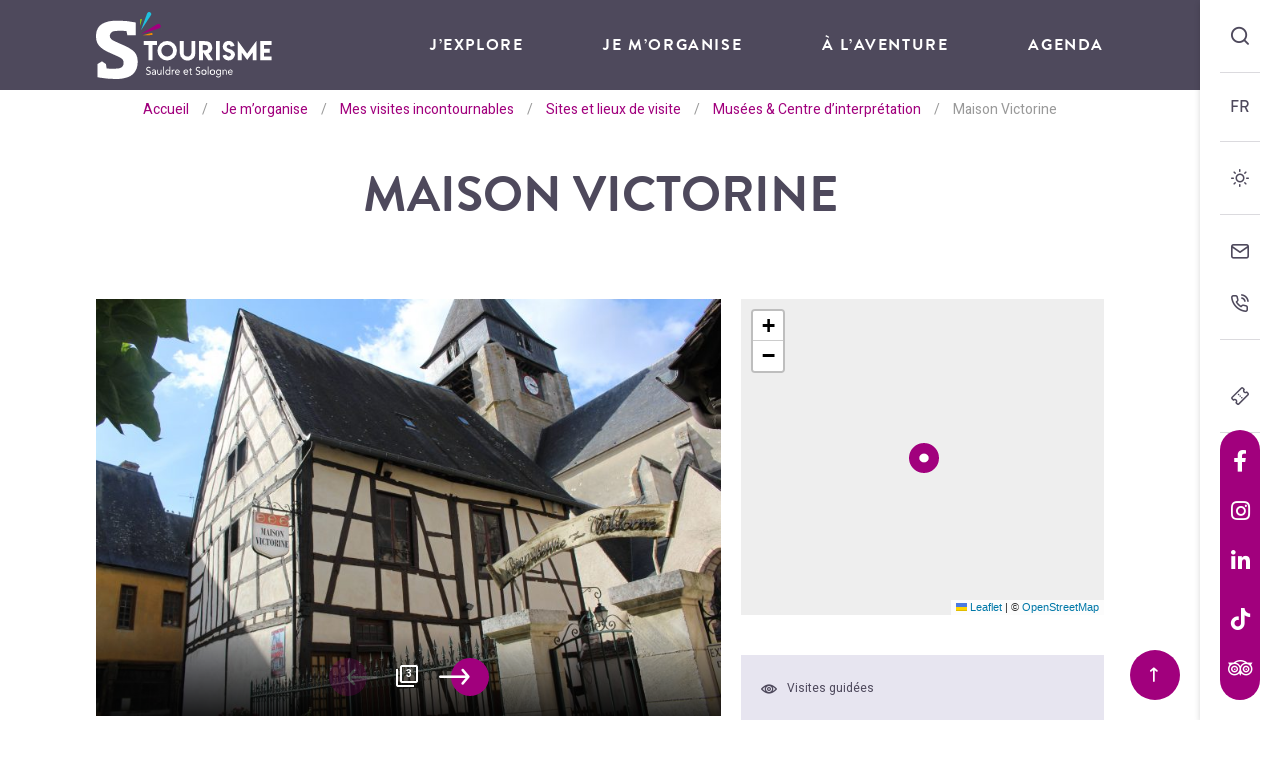

--- FILE ---
content_type: text/html; charset=UTF-8
request_url: https://www.aubigny-sologne.com/patrimoine-culturel/maison-victorine/
body_size: 12433
content:
<!doctype html><html lang="fr-FR" class="no-js"><head> <meta charset="UTF-8"> <title>Maison Victorine à AUBIGNY-SUR-NERE - Office de Tourisme Intercommunal Sauldre et Sologne</title> <meta http-equiv="X-UA-Compatible" content="IE=edge,chrome=1"> <meta name="viewport" content="width=device-width, initial-scale=1.0, minimum-scale=1.0, maximum-scale=5.0, user-scalable=yes"> <link href="//www.google-analytics.com" rel="dns-prefetch"> <meta name='robots' content='index, follow, max-image-preview:large, max-snippet:-1, max-video-preview:-1'/>  <meta name="description" content="La Maison Victorine propose un voyage dans le temps, à la découverte d&#039;Aubigny. Les expositions annuelles présentent des souvenirs et objets rassemblés par la population. Cette année 2025, l&#039;exposition est &quot;L’après-guerre à Aubigny 1945-1960&quot;"/> <link rel="canonical" href="https://www.aubigny-sologne.com/patrimoine-culturel/maison-victorine/"/> <meta property="og:locale" content="fr_FR"/> <meta property="og:type" content="article"/> <meta property="og:title" content="Maison Victorine à AUBIGNY-SUR-NERE - Office de Tourisme Intercommunal Sauldre et Sologne"/> <meta property="og:description" content="La Maison Victorine propose un voyage dans le temps, à la découverte d&#039;Aubigny. Les expositions annuelles présentent des souvenirs et objets rassemblés par la population. Cette année 2025, l&#039;exposition est &quot;L’après-guerre à Aubigny 1945-1960&quot;"/> <meta property="og:url" content="https://www.aubigny-sologne.com/patrimoine-culturel/maison-victorine/"/> <meta property="og:site_name" content="Office de Tourisme Intercommunal Sauldre et Sologne"/> <meta property="article:publisher" content="https://www.facebook.com/berrysolognetourisme"/> <meta property="article:modified_time" content="2025-06-19T15:08:51+00:00"/> <meta property="og:image" content="https://www.aubigny-sologne.com/wp-content/uploads/2020/05/default-image.jpg"/> <meta property="og:image:width" content="2000"/> <meta property="og:image:height" content="2000"/> <meta property="og:image:type" content="image/jpeg"/> <meta name="twitter:card" content="summary_large_image"/> <link rel='dns-prefetch' href='//cdn.jsdelivr.net'/><link rel='dns-prefetch' href='//www.google.com'/><link rel='dns-prefetch' href='//s.w.org'/><script type="text/javascript">window._wpemojiSettings = {"baseUrl":"https:\/\/s.w.org\/images\/core\/emoji\/13.1.0\/72x72\/","ext":".png","svgUrl":"https:\/\/s.w.org\/images\/core\/emoji\/13.1.0\/svg\/","svgExt":".svg","source":{"concatemoji":"https:\/\/www.aubigny-sologne.com\/wp-includes\/js\/wp-emoji-release.min.js"}};/*! This file is auto-generated */!function(e,a,t){var n,r,o,i=a.createElement("canvas"),p=i.getContext&&i.getContext("2d");function s(e,t){var a=String.fromCharCode;p.clearRect(0,0,i.width,i.height),p.fillText(a.apply(this,e),0,0);e=i.toDataURL();return p.clearRect(0,0,i.width,i.height),p.fillText(a.apply(this,t),0,0),e===i.toDataURL()}function c(e){var t=a.createElement("script");t.src=e,t.defer=t.type="text/javascript",a.getElementsByTagName("head")[0].appendChild(t)}for(o=Array("flag","emoji"),t.supports={everything:!0,everythingExceptFlag:!0},r=0;r<o.length;r++)t.supports[o[r]]=function(e){if(!p||!p.fillText)return!1;switch(p.textBaseline="top",p.font="600 32px Arial",e){case"flag":return s([127987,65039,8205,9895,65039],[127987,65039,8203,9895,65039])?!1:!s([55356,56826,55356,56819],[55356,56826,8203,55356,56819])&&!s([55356,57332,56128,56423,56128,56418,56128,56421,56128,56430,56128,56423,56128,56447],[55356,57332,8203,56128,56423,8203,56128,56418,8203,56128,56421,8203,56128,56430,8203,56128,56423,8203,56128,56447]);case"emoji":return!s([10084,65039,8205,55357,56613],[10084,65039,8203,55357,56613])}return!1}(o[r]),t.supports.everything=t.supports.everything&&t.supports[o[r]],"flag"!==o[r]&&(t.supports.everythingExceptFlag=t.supports.everythingExceptFlag&&t.supports[o[r]]);t.supports.everythingExceptFlag=t.supports.everythingExceptFlag&&!t.supports.flag,t.DOMReady=!1,t.readyCallback=function(){t.DOMReady=!0},t.supports.everything||(n=function(){t.readyCallback()},a.addEventListener?(a.addEventListener("DOMContentLoaded",n,!1),e.addEventListener("load",n,!1)):(e.attachEvent("onload",n),a.attachEvent("onreadystatechange",function(){"complete"===a.readyState&&t.readyCallback()})),(n=t.source||{}).concatemoji?c(n.concatemoji):n.wpemoji&&n.twemoji&&(c(n.twemoji),c(n.wpemoji)))}(window,document,window._wpemojiSettings);</script><style type="text/css">img.wp-smiley,img.emoji { display: inline !important; border: none !important; box-shadow: none !important; height: 1em !important; width: 1em !important; margin: 0 0.07em !important; vertical-align: -0.1em !important; background: none !important; padding: 0 !important;}</style> <link rel='stylesheet' id='wp-etourisme-css' href='https://www.aubigny-sologne.com/wp-content/plugins/wp-etourisme/public/css/wp-etourisme-public.min.css' type='text/css' media='all'/><link rel='stylesheet' id='wp-block-library-css' href='https://www.aubigny-sologne.com/wp-includes/css/dist/block-library/style.min.css' type='text/css' media='all'/><style id='global-styles-inline-css' type='text/css'>body{--wp--preset--gradient--vivid-cyan-blue-to-vivid-purple: linear-gradient(135deg,rgba(6,147,227,1) 0%,rgb(155,81,224) 100%);--wp--preset--gradient--light-green-cyan-to-vivid-green-cyan: linear-gradient(135deg,rgb(122,220,180) 0%,rgb(0,208,130) 100%);--wp--preset--gradient--luminous-vivid-amber-to-luminous-vivid-orange: linear-gradient(135deg,rgba(252,185,0,1) 0%,rgba(255,105,0,1) 100%);--wp--preset--gradient--luminous-vivid-orange-to-vivid-red: linear-gradient(135deg,rgba(255,105,0,1) 0%,rgb(207,46,46) 100%);--wp--preset--gradient--very-light-gray-to-cyan-bluish-gray: linear-gradient(135deg,rgb(238,238,238) 0%,rgb(169,184,195) 100%);--wp--preset--gradient--cool-to-warm-spectrum: linear-gradient(135deg,rgb(74,234,220) 0%,rgb(151,120,209) 20%,rgb(207,42,186) 40%,rgb(238,44,130) 60%,rgb(251,105,98) 80%,rgb(254,248,76) 100%);--wp--preset--gradient--blush-light-purple: linear-gradient(135deg,rgb(255,206,236) 0%,rgb(152,150,240) 100%);--wp--preset--gradient--blush-bordeaux: linear-gradient(135deg,rgb(254,205,165) 0%,rgb(254,45,45) 50%,rgb(107,0,62) 100%);--wp--preset--gradient--luminous-dusk: linear-gradient(135deg,rgb(255,203,112) 0%,rgb(199,81,192) 50%,rgb(65,88,208) 100%);--wp--preset--gradient--pale-ocean: linear-gradient(135deg,rgb(255,245,203) 0%,rgb(182,227,212) 50%,rgb(51,167,181) 100%);--wp--preset--gradient--electric-grass: linear-gradient(135deg,rgb(202,248,128) 0%,rgb(113,206,126) 100%);--wp--preset--gradient--midnight: linear-gradient(135deg,rgb(2,3,129) 0%,rgb(40,116,252) 100%);--wp--preset--duotone--dark-grayscale: url('#wp-duotone-dark-grayscale');--wp--preset--duotone--grayscale: url('#wp-duotone-grayscale');--wp--preset--duotone--purple-yellow: url('#wp-duotone-purple-yellow');--wp--preset--duotone--blue-red: url('#wp-duotone-blue-red');--wp--preset--duotone--midnight: url('#wp-duotone-midnight');--wp--preset--duotone--magenta-yellow: url('#wp-duotone-magenta-yellow');--wp--preset--duotone--purple-green: url('#wp-duotone-purple-green');--wp--preset--duotone--blue-orange: url('#wp-duotone-blue-orange');--wp--preset--font-size--small: 13px;--wp--preset--font-size--medium: 20px;--wp--preset--font-size--large: 36px;--wp--preset--font-size--x-large: 42px;}.has-vivid-cyan-blue-to-vivid-purple-gradient-background{background: var(--wp--preset--gradient--vivid-cyan-blue-to-vivid-purple) !important;}.has-light-green-cyan-to-vivid-green-cyan-gradient-background{background: var(--wp--preset--gradient--light-green-cyan-to-vivid-green-cyan) !important;}.has-luminous-vivid-amber-to-luminous-vivid-orange-gradient-background{background: var(--wp--preset--gradient--luminous-vivid-amber-to-luminous-vivid-orange) !important;}.has-luminous-vivid-orange-to-vivid-red-gradient-background{background: var(--wp--preset--gradient--luminous-vivid-orange-to-vivid-red) !important;}.has-very-light-gray-to-cyan-bluish-gray-gradient-background{background: var(--wp--preset--gradient--very-light-gray-to-cyan-bluish-gray) !important;}.has-cool-to-warm-spectrum-gradient-background{background: var(--wp--preset--gradient--cool-to-warm-spectrum) !important;}.has-blush-light-purple-gradient-background{background: var(--wp--preset--gradient--blush-light-purple) !important;}.has-blush-bordeaux-gradient-background{background: var(--wp--preset--gradient--blush-bordeaux) !important;}.has-luminous-dusk-gradient-background{background: var(--wp--preset--gradient--luminous-dusk) !important;}.has-pale-ocean-gradient-background{background: var(--wp--preset--gradient--pale-ocean) !important;}.has-electric-grass-gradient-background{background: var(--wp--preset--gradient--electric-grass) !important;}.has-midnight-gradient-background{background: var(--wp--preset--gradient--midnight) !important;}.has-small-font-size{font-size: var(--wp--preset--font-size--small) !important;}.has-medium-font-size{font-size: var(--wp--preset--font-size--medium) !important;}.has-large-font-size{font-size: var(--wp--preset--font-size--large) !important;}.has-x-large-font-size{font-size: var(--wp--preset--font-size--x-large) !important;}</style><link rel='stylesheet' id='contact-form-7-css' href='https://www.aubigny-sologne.com/wp-content/plugins/contact-form-7/includes/css/styles.css' type='text/css' media='all'/><link rel='stylesheet' id='ppress-frontend-css' href='https://www.aubigny-sologne.com/wp-content/plugins/wp-user-avatar/assets/css/frontend.min.css' type='text/css' media='all'/><link rel='stylesheet' id='ppress-flatpickr-css' href='https://www.aubigny-sologne.com/wp-content/plugins/wp-user-avatar/assets/flatpickr/flatpickr.min.css' type='text/css' media='all'/><link rel='stylesheet' id='ppress-select2-css' href='https://www.aubigny-sologne.com/wp-content/plugins/wp-user-avatar/assets/select2/select2.min.css' type='text/css' media='all'/><link rel='stylesheet' id='app-css' href='https://www.aubigny-sologne.com/wp-content/themes/sauldresologne/assets/dist/css/app.min.css' type='text/css' media='all'/><link rel='stylesheet' id='app-tourism-css' href='https://www.aubigny-sologne.com/wp-content/themes/sauldresologne/assets/dist/css/app-tourism.min.css' type='text/css' media='all'/><link rel='stylesheet' id='print-css' href='https://www.aubigny-sologne.com/wp-content/themes/sauldresologne/assets/dist/css/print.min.css' type='text/css' media='print'/><script type='text/javascript' defer src='https://code.jquery.com/jquery-3.4.1.min.js' id='jquery-core-js'></script><script type='text/javascript' defer src='https://code.jquery.com/jquery-migrate-3.0.1.min.js' id='jquery-migrate-js'></script><script type='text/javascript' defer src='https://www.aubigny-sologne.com/wp-content/plugins/wp-etourisme/public/js/wp-etourisme-map-adapter.min.js' id='wpetourisme-map-adapter-js'></script><script type='text/javascript' id='wpetourisme-map-js-extra'>/* <![CDATA[ */var wpetMaps = {"url_public":"https:\/\/www.aubigny-sologne.com\/wp-content\/plugins\/wp-etourisme\/public\/","ajax_param":{"ajax":"https:\/\/www.aubigny-sologne.com\/wp-json\/irisit\/post_type\/patrimoine-culturel","filter":{"include":[2029]},"order":{"commune":"ASC"}},"ajax_path":"https:\/\/www.aubigny-sologne.com\/wp-json\/irismap\/profile","iti_path":"https:\/\/www.aubigny-sologne.com\/wp-json\/irismap\/route","poi_path":"https:\/\/www.aubigny-sologne.com\/wp-json\/irisit\/poi\/","maps":{"leaflet":{"map_option":{"scrollWheelZoom":"false"},"markeroption":{"iconSize":[30,30]},"tilesurl":"https:\/\/{s}.tile.openstreetmap.org\/{z}\/{x}\/{y}.png"},"leaflet-ign":{"map_option":{"scrollWheelZoom":"false"},"markeroption":{"iconSize":[30,30]},"ignapikey":"cartes","layer":"GEOGRAPHICALGRIDSYSTEMS.PLANIGNV2","tilesoptions":{"name":"Cartes IGN"},"imageformat":"1"},"default":{"leaflet":{"type":"leaflet","default":{"tileurl":"https:\/\/{s}.tile.openstreetmap.org\/{z}\/{x}\/{y}.png","copyright":"&copy; <a target=\"_blank\" href=\"https:\/\/www.openstreetmap.org\/copyright\">OpenStreetMap<\/a>","name":"Open Street Map"}},"leaflet-ign":{"type":"leaflet","default":{"layerType":"ORTHOIMAGERY.ORTHOPHOTOS","copyright":"&copy; <a target=\"_blank\" href=\"https:\/\/www.ign.fr\">IGN France<\/a>","apikeyslug":"ignapikey","name":"IGN"}}}},"selected":"leaflet","lightpick":"DD\/MM\/YYYY","locale":"fr","legend":{"downloadpng":"T\u00e9l\u00e9charger","altitudeaxis":"Altitude (m)","distanceaxis":"Distance (km)","altitude":"Altitude","elevation":"Pente","distance":"Distance"},"options":{"marker":"https:\/\/www.aubigny-sologne.com\/wp-content\/themes\/sauldresologne\/assets\/dist\/images\/markers\/marker.svg","markerhover":"https:\/\/www.aubigny-sologne.com\/wp-content\/themes\/sauldresologne\/assets\/dist\/images\/markers\/marker-hover.svg","latitude":"47.487911","longitude":"2.438544","zoom":"13","switchmode":0}};/* ]]> */</script><script type='text/javascript' defer src='https://www.aubigny-sologne.com/wp-content/plugins/wp-etourisme/public/js/wp-etourisme-maps.min.js' id='wpetourisme-map-js'></script><script type='text/javascript' defer src='https://cdn.jsdelivr.net/npm/apexcharts' id='apexcharts-js'></script><script type='text/javascript' id='wp-etourisme-marketplace-js-extra'>/* <![CDATA[ */var wpet_marketplace_param = {"ajax_url":"https:\/\/www.aubigny-sologne.com\/wp-admin\/admin-ajax.php","format":"dd\/mm\/yyyy","lightpick":"DD\/MM\/YYYY","locale":"fr","messages":{"date":"Le champ Date d'arriv\u00e9e est obligatoire","enddate":"Le champ Date de d\u00e9part est obligatoire","duration":"Le champ Dur\u00e9e est obligatoire","adult":"Le champ Nombre d'adultes est obligatoire"}};/* ]]> */</script><script type='text/javascript' defer src='https://www.aubigny-sologne.com/wp-content/plugins/wp-etourisme-marketplace/shared/js/wp-etourisme-marketplace-shared.min.js' id='wp-etourisme-marketplace-js'></script><script type='text/javascript' defer src='https://www.aubigny-sologne.com/wp-content/plugins/wp-user-avatar/assets/flatpickr/flatpickr.min.js' id='ppress-flatpickr-js'></script><script type='text/javascript' defer src='https://www.aubigny-sologne.com/wp-content/plugins/wp-user-avatar/assets/select2/select2.min.js' id='ppress-select2-js'></script><link rel="https://api.w.org/" href="https://www.aubigny-sologne.com/wp-json/"/><link rel="alternate" type="application/json" href="https://www.aubigny-sologne.com/wp-json/wp/v2/iris-private/patrimoine-culturel/2029"/><link rel='shortlink' href='https://www.aubigny-sologne.com/?p=2029'/><link rel="alternate" type="application/json+oembed" href="https://www.aubigny-sologne.com/wp-json/oembed/1.0/embed?url=https%3A%2F%2Fwww.aubigny-sologne.com%2Fpatrimoine-culturel%2Fmaison-victorine%2F"/><link rel="alternate" type="text/xml+oembed" href="https://www.aubigny-sologne.com/wp-json/oembed/1.0/embed?url=https%3A%2F%2Fwww.aubigny-sologne.com%2Fpatrimoine-culturel%2Fmaison-victorine%2F&#038;format=xml"/><script type='text/javascript'>var PwpJsVars = {"AjaxURL":"https:\/\/www.aubigny-sologne.com\/wp-admin\/admin-ajax.php","homeurl":"https:\/\/www.aubigny-sologne.com\/","installprompt":{"mode":"normal","pageloads":"2","onclick":""}};</script> <script type="text/javascript" id="serviceworker-unregister"> if ('serviceWorker' in navigator) { navigator.serviceWorker.getRegistrations().then(function (registrations) { registrations.forEach(function (registration) { if (registration.active.scriptURL === window.location.origin + '/pwp-serviceworker.js') { registration.unregister(); } }); }); } </script> <script type="text/javascript" id="serviceworker"> if (navigator.serviceWorker) { window.addEventListener('load', function () { navigator.serviceWorker.register( "https:\/\/www.aubigny-sologne.com\/?wp_service_worker=1", {"scope": "\/"} ); }); } </script> <link rel="manifest" href="https://www.aubigny-sologne.com/wp-json/app/v1/pwp-manifest"><meta name="theme-color" content="#000000"><link rel="icon" href="https://www.aubigny-sologne.com/wp-content/uploads/2020/05/cropped-favicon-80x80.png" sizes="32x32"/><link rel="icon" href="https://www.aubigny-sologne.com/wp-content/uploads/2020/05/cropped-favicon-200x200.png" sizes="192x192"/><link rel="apple-touch-icon" href="https://www.aubigny-sologne.com/wp-content/uploads/2020/05/cropped-favicon-200x200.png"/><meta name="msapplication-TileImage" content="https://www.aubigny-sologne.com/wp-content/uploads/2020/05/cropped-favicon-387x387.png"/> <script type="application/ld+json"> { "@context": "http://schema.org/", "@type": "TouristInformationCenter", "name": "Office de Tourisme Sauldre et Sologne", "address": { "@type": "PostalAddress", "streetAddress":"1 rue de l'Église", "postalCode":"18700", "addressLocality":"Aubigny-sur-Nère" }, "image": { "@type": "ImageObject", "url":"https://www.aubigny-sologne.com/wp-content/themes/sauldresologne/assets/dist/images/logo.svg" }, "telephone": "02 48 58 40 20", "geo": { "@type": "GeoCoordinates", "latitude": "47.487874", "longitude": "2.438527" }, "sameAs" : [ "https://www.facebook.com/TourismeSauldreetSologne/","https://www.instagram.com/tourisme_sauldre_et_sologne/","https://www.tripadvisor.fr/Attraction_Review-g616095-d8336982-Reviews-Office_de_Tourisme_Sauldre_et_Sologne-Aubigny_sur_Nere_Cher_Berry_Centre_Val_de_L.html","https://fr.linkedin.com/company/office-tourisme-sauldre-et-sologne","https://www.tiktok.com/@tourismesauldreetsologne" ] }</script> <script>(function ( w, d, s, l, i ) { w[ l ] = w[ l ] || []; w[ l ].push( { 'gtm.start': new Date().getTime(), event: 'gtm.js' } ); var f = d.getElementsByTagName( s )[ 0 ], j = d.createElement( s ), dl = l != 'dataLayer' ? '&l=' + l : ''; j.async = true; j.src = 'https://www.googletagmanager.com/gtm.js?id=' + i + dl; f.parentNode.insertBefore( j, f ); })( window, document, 'script', 'dataLayer', 'GTM-T3GPRZ5' ); </script></head><body class="patrimoine-culturel-template-default single single-patrimoine-culturel postid-2029 single-wpet" id="body"><noscript> <iframe src="https://www.googletagmanager.com/ns.html?id=GTM-T3GPRZ5" height="0" width="0" style="display:none;visibility:hidden"></iframe></noscript><div class="tools"> <p class="toolsItem toolsItem--default"> <a class="toolsItemButton toolsItemButton--search" href="#searchForm" data-trigger="wpiris-search-layout" data-toggle="tooltip" data-placement="left" title="Rechercher"> <span class="sr-only">Je recherche</span> </a> </p> <div class="toolsItem toolsItem--default toolsItem--lang"> <p class="toolsItemButton toolsItemButton--lang current" role="button"><span>FR</span></p> <div class="toolsItem--langList"> <a href="https://www.aubigny-sologne.com">FR</a> <a href="https://www.aubigny-sologne.com/en">EN</a> </div> </div> <p class="toolsItem toolsItem--default"> <a class="toolsItemButton toolsItemButton--weather" href="https://www.aubigny-sologne.com/je-morganise/mes-infos-pratiques/meteo/" data-toggle="tooltip" data-placement="left" title="Météo"> <span class="sr-only">Météo</span> </a> </p> <div class="toolsItem toolsItem--default"> <a class="toolsItemButton toolsItemButton--contact" href="https://www.aubigny-sologne.com/contact/" data-toggle="tooltip" data-placement="left" title="Contact"> <span class="sr-only">Contact</span> </a> <a class="toolsItemButton toolsItemButton--phone GtmButtonContactTelHome" href="tel:02 48 58 40 20" data-toggle="tooltip" data-placement="left" title="Nous contacter par téléphone"> <span class="sr-only">02 48 58 40 20</span> </a> </div> <div class="toolsItem toolsItem--default"> <a class="toolsItemButton" href="#" data-toggle="tooltip" data-placement="left" title="Votre panier"> <div id="widget-panier" data-wpet-widget="opensystem-cart"></div> </a> <a class="toolsItemButton toolsItemButton--ticketing" href="https://www.aubigny-sologne.com/billetterie/" data-toggle="tooltip" data-placement="left" title="Billetterie"> <span class="sr-only">Billetterie</span> </a> </div> <div class="toolsItem toolsItem--with-bg toolsItem--socials"> <a class="toolsItemButton toolsItemButton--facebook GtmButtonConsultationFacebook" href="https://www.facebook.com/TourismeSauldreetSologne/" data-toggle="tooltip" data-placement="left" data-title="Suivez-nous sur Facebook" target="_blank" > <i class="fab fa-facebook-f"></i> <span class="sr-only">Suivez-nous sur Facebook</span> </a> <a class="toolsItemButton toolsItemButton--instagram GtmButtonConsultationInstagram" href="https://www.instagram.com/tourisme_sauldre_et_sologne/" data-toggle="tooltip" data-placement="left" data-title="Suivez-nous sur Instagram" target="_blank" > <i class="fab fa-instagram"></i> <span class="sr-only">Suivez-nous sur Instagram</span> </a> <a class="toolsItemButton toolsItemButton--linkedin GtmButtonConsultationLinkedin" href="https://fr.linkedin.com/company/office-tourisme-sauldre-et-sologne" data-toggle="tooltip" data-placement="left" data-title="Suivez-nous sur Linkedin" target="_blank" > <i class="fab fa-linkedin-in"></i> <span class="sr-only">Suivez-nous sur Linkedin</span> </a> <a class="toolsItemButton toolsItemButton--tiktok GtmButtonConsultationTiktok" href="https://www.tiktok.com/@tourismesauldreetsologne" data-toggle="tooltip" data-placement="left" data-title="Suivez-nous sur TikTok" target="_blank" > <i class="fi fi-tiktok"></i> <span class="sr-only">Suivez-nous sur TikTok</span> </a> <a class="toolsItemButton toolsItemButton--tripadvisor GtmButtonConsultationTripadvisor" href="https://www.tripadvisor.fr/Attraction_Review-g616095-d8336982-Reviews-Office_de_Tourisme_Sauldre_et_Sologne-Aubigny_sur_Nere_Cher_Berry_Centre_Val_de_L.html" data-toggle="tooltip" data-placement="left" data-title="Suivez-nous sur Tripadvisor" target="_blank" > <i class="fi fi-tripadvisor"></i> <span class="sr-only">Suivez-nous sur Tripadvisor</span> </a> </div></div><div class="wrapper"> <header class="header header--small header--with-breadcrumbs" role="banner"> <div class="headerContainer"> <div class="navbar"> <div class="container"> <p class="logo"> <a class="logoItem" href="https://www.aubigny-sologne.com"> <img src="https://www.aubigny-sologne.com/wp-content/themes/sauldresologne/assets/dist/images/logo-sticky.svg" alt="Office de Tourisme Intercommunal Sauldre et Sologne"> <span class="sr-only">Office de Tourisme Intercommunal Sauldre et Sologne</span> </a> </p><nav class="mainnav" role="navigation"> <div class="mainnavMobile"> <a class="toolsItemButton--phone" href="tel:02 48 58 40 20" data-toggle="tooltip" data-placement="bottom" title="Nous contacter par téléphone"> <span class="sr-only">02 48 58 40 20</span> </a> <a class="toolsItemButton--search" href="#searchForm" data-trigger="wpiris-search-layout" data-toggle="tooltip" data-placement="bottom" title="Rechercher"> <span class="sr-only">Je recherche</span> </a> </div> <label class="mainnavButton" for="buttonMobile"> Menu </label> <input type="checkbox" id="buttonMobile" role="button" name="buttonMobile" aria-hidden="true"> <div class="mainnavList"> <img class="mainnavListGimmick" src="https://www.aubigny-sologne.com/wp-content/themes/sauldresologne/assets/dist/images/interface/patterns/s.svg" alt="" aria-hidden="true"> <div class="mainnavItem mainnavItem--has-children" style="transition-delay: 0.05s" > <a href="https://www.aubigny-sologne.com/jexplore/" >J’explore</a> <div class="mainnavChildren"> <div class="mainnavChildrenColumn"> <div class="mainnavChildrenItem mainnavChildrenItem--without-bg"> <a href="https://www.aubigny-sologne.com/jexplore/destination-sauldre-sologne/" ><span>L’esprit Sauldre & Sologne</span></a> </div> <div class="mainnavChildrenItem mainnavChildrenItem--without-bg"> <a href="https://www.aubigny-sologne.com/jexplore/berry-et-sologne/" ><span>Nos voisins, Berry & Sologne</span></a> </div> <div class="mainnavChildrenItem mainnavChildrenItem--without-bg"> <a href="https://www.aubigny-sologne.com/jexplore/retour-a-la-nature/" ><span>Espace groupe</span></a> </div> <div class="mainnavChildrenItem mainnavChildrenItem--without-bg"> <a href="https://www.aubigny-sologne.com/jexplore/les-temps-forts/" ><span>Les Temps forts</span></a> </div> <div class="mainnavChildrenItem mainnavChildrenItem--without-bg"> <a href="https://www.aubigny-sologne.com/jexplore/pierres-precieuses/" ><span>Châteaux &amp; Patrimoine</span></a> </div> <div class="mainnavChildrenItem mainnavChildrenItem--without-bg"> <a href="https://www.aubigny-sologne.com/jexplore/des-ecossais-dans-le-berry/" ><span>Des écossais dans le Berry ?</span></a> </div> <div class="mainnavChildrenItem mainnavChildrenItem--without-bg"> <a href="https://www.aubigny-sologne.com/jexplore/on-a-teste-pour-vous/" ><span>Les bons coins</span></a> </div> </div> <div class="mainnavChildrenColumn"> <div class="mainnavChildrenItem mainnavChildrenItem--with-bg" data-bg="url( https://www.aubigny-sologne.com/wp-content/uploads/2025/09/Cathédrale-270x600.jpg)"> <a href="https://www.aubigny-sologne.com/jexplore/berry-et-sologne/nos-voisins/" ><span>Nos voisins</span></a> </div> </div> <div class="mainnavChildrenColumn"> <div class="mainnavChildrenItem mainnavChildrenItem--with-bg" data-bg="url( https://www.aubigny-sologne.com/wp-content/uploads/2024/01/Chateau-des-Stuarts-270x600.jpg)"> <a href="https://www.aubigny-sologne.com/jexplore/des-ecossais-dans-le-berry/la-cite-des-stuarts/" ><span>La Cité des Stuarts</span></a> </div> </div> </div> </div> <div class="mainnavItem mainnavItem--has-children" style="transition-delay: 0.1s" > <a href="https://www.aubigny-sologne.com/je-morganise/" >Je m’organise</a> <div class="mainnavChildren"> <div class="mainnavChildrenColumn"> <div class="mainnavChildrenItem mainnavChildrenItem--without-bg"> <a href="https://www.aubigny-sologne.com/je-morganise/mon-hebergement/" ><span>Mon hébergement</span></a> </div> <div class="mainnavChildrenItem mainnavChildrenItem--without-bg"> <a href="https://www.aubigny-sologne.com/je-morganise/mes-tentations-gourmandes/" ><span>Mes restaurants / produits du terroir</span></a> </div> <div class="mainnavChildrenItem mainnavChildrenItem--without-bg"> <a href="https://www.aubigny-sologne.com/je-morganise/mes-recits-du-patrimoine/" ><span>Mes visites incontournables</span></a> </div> <div class="mainnavChildrenItem mainnavChildrenItem--without-bg"> <a href="https://www.aubigny-sologne.com/je-morganise/mes-activites-sportives-et-de-plein-air/" ><span>Mes activités sportives et de plein air</span></a> </div> <div class="mainnavChildrenItem mainnavChildrenItem--without-bg"> <a href="https://www.aubigny-sologne.com/je-morganise/envie-de-sortir/" ><span>Envie de sortir ?</span></a> </div> <div class="mainnavChildrenItem mainnavChildrenItem--without-bg"> <a href="https://www.aubigny-sologne.com/je-morganise/mes-infos-pratiques/" ><span>Mes infos pratiques</span></a> </div> </div> <div class="mainnavChildrenColumn"> <div class="mainnavChildrenItem mainnavChildrenItem--with-bg" data-bg="url( https://www.aubigny-sologne.com/wp-content/uploads/2020/05/nn-270x258.jpg)"> <a href="https://www.aubigny-sologne.com/je-morganise/mes-recits-du-patrimoine/les-visites-guidees/" ><span>Les visites guidées</span></a> </div> </div> <div class="mainnavChildrenColumn"> <div class="mainnavChildrenItem mainnavChildrenItem--with-bg" data-bg="url( https://www.aubigny-sologne.com/wp-content/uploads/2020/05/ot4-270x333.jpg)"> <a href="https://www.aubigny-sologne.com/je-morganise/mes-infos-pratiques/loffice-de-tourisme-a-votre-service/" ><span>L’office de tourisme à votre service</span></a> </div> </div> </div> </div> <div class="mainnavItem" style="transition-delay: 0.15s" > <a href="https://www.aubigny-sologne.com/a-laventure/" >À l’aventure</a> </div> <div class="mainnavItem" style="transition-delay: 0.2s" > <a href="https://www.aubigny-sologne.com/agenda/" >Agenda</a> </div> <div class="mainnavItem mainnavItem--tools" style="transition-delay: 0.25s"> <a href="https://www.aubigny-sologne.com/je-morganise/mes-infos-pratiques/meteo/">Météo</a> </div> <div class="mainnavItem mainnavItem--tools" style="transition-delay: 0.3s"> <a href="https://www.aubigny-sologne.com/contact/">Contact</a> </div> <div class="mainnavItem mainnavItem--tools" style="transition-delay: 0.35s"> <a href="https://www.aubigny-sologne.com/billetterie/">Billetterie</a> </div> </div></nav> </div> </div> </div> <div class="breadcrumbs"> <p class="container"> <span xmlns:v="http://rdf.data-vocabulary.org/#"> <span typeof="v:Breadcrumb"> <a href="https://www.aubigny-sologne.com" rel="v:url" property="v:title">Accueil</a> <span class="breadcrumbsSeparator">/</span> <span rel="v:child" typeof="v:Breadcrumb"> <a href="https://www.aubigny-sologne.com/je-morganise/">Je m&rsquo;organise</a> <span class="breadcrumbsSeparator">/</span> <a href="https://www.aubigny-sologne.com/je-morganise/mes-recits-du-patrimoine/">Mes visites incontournables</a> <span class="breadcrumbsSeparator">/</span> <a href="https://www.aubigny-sologne.com/je-morganise/mes-recits-du-patrimoine/sites-et-lieux-de-visite/">Sites et lieux de visite</a> <span class="breadcrumbsSeparator">/</span> <a href="https://www.aubigny-sologne.com/je-morganise/mes-recits-du-patrimoine/sites-et-lieux-de-visite/musees-centre-dinterpretation/">Musées &amp; Centre d&rsquo;interprétation</a> <span class="breadcrumbsSeparator">/</span> <span class="breadcrumb_last">Maison Victorine</span> </span> </span> </span> </p></div> </header><main id="main" role="main" itemscope itemtype="http://schema.org/CivicStructure"> <section class="section section--wpet clear" id="primary"> <div class="wpetTopbar"> <p class="wpetBack"> <a href="https://www.aubigny-sologne.com/je-morganise/mes-recits-du-patrimoine/sites-et-lieux-de-visite/musees-centre-dinterpretation/"> <span class="sr-only">Retour</span> </a> </p> <div class="wpetIcons "> <ul> <li class="wpetIconsItem wpetIconsItem--mail"> <a href="#modal-contact" data-toggle="modal" data-email="culturel.mairie@aubigny-sur-nere.fr"> <span>Contacter par mail</span> </a> </li> <li class="wpetIconsItem wpetIconsItem--phone"> <button type="button" class="GtmButtonContactTelephonePrestataire" itemprop="telephone" content="02 48 81 50 06" data-container=".wpetIcons" data-toggle="popover" data-placement="bottom" data-content="02 48 81 50 06" > <span>Contacter par téléphone</span> </button> </li> <li class="wpetIconsItem wpetIconsItem--website"> <a class="GtmButtonConsultationSiteWebPrestataire" href="http://www.aubigny.net" target="_blank"> <span>Visiter le site internet<span> </a> </li> </ul></div></div> <div class="container"> <div class="wpetHeading"> <h1 class="wpetTitle entryTitle" itemprop="name">Maison Victorine</h1> </div> <div class="wpetContainer"> <article class="wpetSection"> <div class="wpetGallery js-wpetGallery"> <div class="wpetGalleryItem"> <a class="wpetGalleryItemThumbnail" data-fancybox="images" href="https://www.aubigny-sologne.com/wp-content/uploads/wpetourisme/IMG-0014-3-scaled.jpg" title="IMG-0014-3"> <img data-src="https://www.aubigny-sologne.com/wp-content/uploads/wpetourisme/IMG-0014-3-780x520.jpg" alt="IMG-0014-3" itemprop="image" content="https://www.aubigny-sologne.com/wp-content/uploads/wpetourisme/IMG-0014-3-780x520.jpg"> </a> </div> <div class="wpetGalleryItem"> <a class="wpetGalleryItemThumbnail" data-fancybox="images" href="https://www.aubigny-sologne.com/wp-content/uploads/wpetourisme/Affiche-exposition-Victorine.jpg" title="Affiche exposition Victorine"> <img data-src="https://www.aubigny-sologne.com/wp-content/uploads/wpetourisme/Affiche-exposition-Victorine-780x520.jpg" alt="Affiche exposition Victorine" itemprop="image" content="https://www.aubigny-sologne.com/wp-content/uploads/wpetourisme/Affiche-exposition-Victorine-780x520.jpg"> </a> </div> <div class="wpetGalleryItem"> <a class="wpetGalleryItemThumbnail" data-fancybox="images" href="https://www.aubigny-sologne.com/wp-content/uploads/wpetourisme/AUBIGNY-MAISON-VICTORINE-AD2T-N-BOCCANFUSO.JPG" title="AUBIGNY-MAISON-VICTORINE-AD2T-N-BOCCANFUSO"> <img data-src="https://www.aubigny-sologne.com/wp-content/uploads/wpetourisme/AUBIGNY-MAISON-VICTORINE-AD2T-N-BOCCANFUSO-780x520.jpg" alt="AUBIGNY-MAISON-VICTORINE-AD2T-N-BOCCANFUSO" itemprop="image" content="https://www.aubigny-sologne.com/wp-content/uploads/wpetourisme/AUBIGNY-MAISON-VICTORINE-AD2T-N-BOCCANFUSO-780x520.jpg"> </a> </div> <div class="wpetGalleryCount"> 3 </div> </div> <div class="wpetSectionAside"> <div class="wpetNavigation js-wpetNavigation"> <ul class="anchor"> <li class="anchorItem description"> <a href="#description" data-trigger="wpiris-scroll" data-medium-shift="20" data-small-shift="80">À propos</a> </li> <li class="anchorItem ouverture"> <a href="#ouverture" data-trigger="wpiris-scroll" data-medium-shift="20" data-small-shift="80">Ouverture</a> </li> <li class="anchorItem tarifs"> <a href="#tarifs" data-trigger="wpiris-scroll" data-medium-shift="20" data-small-shift="80">Tarifs</a> </li> <li class="anchorItem wpetNavigationItem wpetNavigationItem--contact"> <a href="#wpetAside" data-trigger="wpiris-scroll" data-medium-shift="20" data-small-shift="80">Informations de contact</a> </li> </ul></div><div class="wpetPagination"> <p class="wpetPaginationItem wpetPaginationItem--prev wpetPaginationItem--disabled" aria-hidden="true" data-placement="bottom" data-original-title="Offre précédente" data-toggle="tooltip"> <a href="https://www.aubigny-sologne.com/patrimoine-culturel/maison-victorine/"><span class="hide"></span></a> </p> <p class="wpetPaginationItem wpetPaginationItem--list" data-placement="bottom" data-original-title="Retour à la liste" data-toggle="tooltip"> <a href="https://www.aubigny-sologne.com/je-morganise/mes-recits-du-patrimoine/sites-et-lieux-de-visite/musees-centre-dinterpretation/"> <span class="sr-only">Retour à la liste </span> </a> </p> <p class="wpetPaginationItem wpetPaginationItem--next" data-placement="bottom" data-original-title="Offre suivante" data-toggle="tooltip"> <a href="https://www.aubigny-sologne.com/patrimoine-culturel/balade-contee-avec-opla/" rel="next"></a> </p></div> </div> <div class="wpetSectionContent hentry"> <div class="wpetStrate" id="description"> <div class="wpetStrateParts"> <p itemprop="description" class="excerpt"> La Maison Victorine propose un voyage dans le temps, à la découverte d'Aubigny. Les expositions annuelles présentent des souvenirs et objets rassemblés par la population.<br/><br/>Cette année 2025, l'exposition est "L’après-guerre à Aubigny 1945-1960" </p> <p itemprop="description"> <b>Informations supplémentaires : </b><br> Ouverture de mai à septembre. Accessibilité PMR : prévenir la structure. </p> </div> </div> <div class="wpetStrate" id="ouverture"> <h2 class="wpetStrateTitle"> Ouverture </h2> <div class="wpetStrateParts"> </div> </div> <div class="wpetStrate" id="tarifs"> <h2 class="wpetStrateTitle"> Tarifs </h2> <div class="wpetStrateParts"> <table class="wpetTable"> <thead class="wpetTableHeader"> <tr> <th class="wpetTableHeader--title">Tarif</th> <th class="wpetTableHeader--min">Min.</th> <th class="wpetTableHeader--max">Max.</th> </tr> </thead> <span class="hide" itemprop="priceRange">Gratuit : 0 € </span> </table> </div> </div> </div> </article> <div class="wpetAside" id="wpetAside"> <div class="wpetMapSingle"> <div class="map wpet-map-detail"></div> </div> <div class="wpetHighlight"> <p class="wpetHighlightItem wpetHighlightItem--visites-guidees"> Visites guidées </p> </div><div class="wpetAddress" > <h2 class="wpetStrateTitle no-open">Informations de contact</h2> <p class="wpetAddressTitle" itemprop="name">Maison Victorine</p> <div itemprop="address" itemscope itemtype="http://schema.org/PostalAddress"> <p class="wpetAddressItem" itemprop="streetAddress">Square des Dames</p> <p class="wpetAddressItem--location"> <span itemprop="postalCode">18700</span> <span itemprop="addressLocality">AUBIGNY-SUR-NERE</span> </p> </div> <a href="https://maps.google.fr/?saddr=&daddr=47.4877528,2.4387485" target="_blank" rel="noreferrer noopener" class="button-light GtmButtonCalculItinerairePrestataire">Voir mon itinéraire</a></div><div class="wpetIcons "> <ul> <li class="wpetIconsItem wpetIconsItem--mail"> <a href="#modal-contact" data-toggle="modal" data-email="culturel.mairie@aubigny-sur-nere.fr"> <span>Contacter par mail</span> </a> </li> <li class="wpetIconsItem wpetIconsItem--phone"> <button type="button" class="GtmButtonContactTelephonePrestataire" itemprop="telephone" content="02 48 81 50 06" data-container=".wpetIcons" data-toggle="popover" data-placement="bottom" data-content="02 48 81 50 06" > <span>Contacter par téléphone</span> </button> </li> <li class="wpetIconsItem wpetIconsItem--website"> <a class="GtmButtonConsultationSiteWebPrestataire" href="http://www.aubigny.net" target="_blank"> <span>Visiter le site internet<span> </a> </li> </ul></div> </div> </div> </div> </section> <div class="modal fade" id="modal-contact" tabindex="-1" role="dialog" aria-labelledby="modal-contact" aria-hidden="true"> <div class="modal-dialog" role="document"> <div class="modal-content"> <div class="modal-header"> <p class="modal-title">Contacter Maison Victorine</p> <button class="modal-close" data-dismiss="modal" aria-label="Fermer"> <span class="sr-only">Fermer</span> </button> </div> <div class="modal-body"> <div role="form" class="wpcf7" id="wpcf7-f59-o1" lang="fr-FR" dir="ltr"><div class="screen-reader-response"><p role="status" aria-live="polite" aria-atomic="true"></p> <ul></ul></div><form action="/patrimoine-culturel/maison-victorine/#wpcf7-f59-o1" method="post" class="wpcf7-form init GtmFormContactPrestataire" novalidate="novalidate" data-status="init"><div style="display: none;"><input type="hidden" name="_wpcf7" value="59"/><input type="hidden" name="_wpcf7_version" value="5.6.4"/><input type="hidden" name="_wpcf7_locale" value="fr_FR"/><input type="hidden" name="_wpcf7_unit_tag" value="wpcf7-f59-o1"/><input type="hidden" name="_wpcf7_container_post" value="0"/><input type="hidden" name="_wpcf7_posted_data_hash" /><input type="hidden" name="_wpcf7_recaptcha_response" /></div><div class="form form--cf7"><div class="formGroup"><label for="contact-nom">Nom<span class="required">*</span></label><span class="wpcf7-form-control-wrap" data-name="contact-nom"><input type="text" name="contact-nom" size="40" class="wpcf7-form-control wpcf7-text wpcf7-validates-as-required" id="contact-nom" aria-required="true" aria-invalid="false"/></span></div><div class="formGroup"><label for="contact-prenom">Prénom<span class="required">*</span></label><span class="wpcf7-form-control-wrap" data-name="contact-prenom"><input type="text" name="contact-prenom" size="40" class="wpcf7-form-control wpcf7-text wpcf7-validates-as-required" id="contact-prenom" aria-required="true" aria-invalid="false"/></span></div><div class="formGroup"><label for="contact-email">Email<span class="required">*</span></label><span class="wpcf7-form-control-wrap" data-name="contact-email"><input type="email" name="contact-email" size="40" class="wpcf7-form-control wpcf7-text wpcf7-email wpcf7-validates-as-required wpcf7-validates-as-email" id="contact-email" aria-required="true" aria-invalid="false"/></span></div><div class="formGroup"><label for="contact-tel">Téléphone</label><span class="wpcf7-form-control-wrap" data-name="contact-tel"><input type="tel" name="contact-tel" size="40" class="wpcf7-form-control wpcf7-text wpcf7-tel wpcf7-validates-as-tel" id="contact-tel" aria-invalid="false"/></span></div><div class="formGroup"><label for="contact-cp">Code postal</label><span class="wpcf7-form-control-wrap" data-name="contact-cp"><input type="text" name="contact-cp" size="40" class="wpcf7-form-control wpcf7-text" id="contact-cp" aria-invalid="false"/></span></div><div class="formGroup"><label for="contact-message">Message<span class="required">*</span></label><span class="wpcf7-form-control-wrap" data-name="contact-message"><textarea name="contact-message" cols="40" rows="10" class="wpcf7-form-control wpcf7-textarea wpcf7-validates-as-required" id="contact-message" aria-required="true" aria-invalid="false"></textarea></span></div><div class="formGroup formGroup--no-label"><p class="required">* Les champs marqués par un astérisque sont obligatoires.</p></div><div class="formGroup formGroup--no-label"><span class="js-axeptio-insert-prestataire-fr"></span></div><p><span class="wpcf7-form-control-wrap" data-name="rgpd"><span class="wpcf7-form-control wpcf7-checkbox wpcf7-validates-as-required js-axeptio-checkbox"><span class="wpcf7-list-item first last"><input type="checkbox" name="rgpd[]" value="J&#039;accepte de recueil de mes données personnelles."/><span class="wpcf7-list-item-label">J&#039;accepte de recueil de mes données personnelles.</span></span></span></span></p><div class="formGroup formGroup--no-label"></div><p><span class="wpcf7-form-control-wrap emailprestataire"><input type="hidden" name="emailprestataire" value="culturel.mairie@aubigny-sur-nere.fr" size="40" class="wpcf7-form-control wpcf7dtx-dynamictext wpcf7-dynamichidden" aria-invalid="false"/></span></p><div class="formGroup formGroup--no-label"><button class="button" type="submit">Envoyer</button></div><p class="formMention">Les informations recueillies sur ce formulaire sont enregistrées dans un fichier informatisé par l’office de tourisme de Sauldre et Sologne pour la gestion des demandes de contact. Elles sont conservées pendant trois ans maximum et sont destinées au service commercial ou technique uniquement pour répondre à vos demandes. Pour plus d'informations, veuillez lire notre <a href="https://www.aubigny-sologne.com/politique-de-confidentialites/" target="_blank" rel="noopener noreferrer">Politique de confidentialité</a>.</p></div><div class="wpcf7-response-output" aria-hidden="true"></div></form></div> </div> </div> </div> </div></main><footer class="footer" role="contentinfo"> <div class="container"> <img class="footerGimmick" data-src="https://www.aubigny-sologne.com/wp-content/themes/sauldresologne/assets/dist/images/interface/patterns/s.svg" alt="" aria-hidden="true"> <div class="row"> <div class="footerItem"> <div class="address"> <p class="addressTitle">Office de tourisme <span>Sauldre et Sologne</span></p> <p class="addressStreet">1 rue de l'Église</p> <p class="addressLocation">18700 Aubigny-sur-Nère</p> <p class="addressPhone">02 48 58 40 20</p> <a href="https://www.aubigny-sologne.com/contact/" class="button button--hover-light">Nous contacter</a></div><div class="footerMap"><img data-src="https://www.aubigny-sologne.com/wp-content/themes/sauldresologne/assets/dist/images/interface/map.svg" alt="Carte de situation de l'Office de Tourisme Sauldre et Sologne"></div> </div> <div class="footerItem"> <div class="sitemap"> <a href="https://www.aubigny-sologne.com/je-morganise/mes-infos-pratiques/brochures/" class="sitemapItem sitemapItem--brochure">Brochures</a> <a href="https://www.aubigny-sologne.com/espace-pro/" class="sitemapItem sitemapItem--espace-pro">Espace pro</a> <a href="https://www.aubigny-sologne.com/je-morganise/mes-infos-pratiques/carte-interactive/" class="sitemapItem sitemapItem--interactive-map">Carte interactive</a></div><div class="contributors"> <div class="contributorsItem"> <a href="https://www.berryprovince.com/" target="_blank" rel="noreferrer noopener"> <img data-src="https://www.aubigny-sologne.com/wp-content/themes/sauldresologne/assets/dist/images/interface/contributors/berry-province.svg" alt="Logo de Berry Province"> <span class="sr-only">Logo de Berry Province</span> </a> </div> <div class="contributorsItem"> <a href="https://www.sologne-tourisme.fr/" target="_blank" rel="noreferrer noopener"> <img data-src="https://www.aubigny-sologne.com/wp-content/themes/sauldresologne/assets/dist/images/interface/contributors/sologne-val-de-loire.svg" alt="Logo de Sologne Val de Loire"> <span class="sr-only">Logo de Sologne Val de Loire</span> </a> </div> </div> </div> </div> <div class="copyright"> <p> <a href="https://www.aubigny-sologne.com/plan-du-site/">Plan du site</a> <span class="copyrightSeparator">-</span> <a href="https://www.aubigny-sologne.com/mentions-legales/">Mentions légales</a> <span class="copyrightSeparator">-</span> <a href="https://www.aubigny-sologne.com/politique-de-confidentialites/">Politique de confidentialité</a> <span class="copyrightSeparator">-</span> <span class="copyrightSignature">Made with <i class="fa fa-heart" aria-hidden="true"></i> by <a rel="noreferrer noopener" href="https://www.iris-interactive.fr" target="_blank">IRIS Interactive</a></span> </p> <p class="copyright--small"> Ce site est protégé par reCAPTCHA. Les <a rel="noreferrer noopener" href="https://policies.google.com/privacy?hl=fr" target="_blank">règles de confidentialité</a> et les <a rel="noreferrer noopener" href="https://policies.google.com/terms?hl=fr" target="_blank">conditions d'utilisation</a> de Google s'appliquent. </p></div> </div> <div class="partners"> <div class="partnersItem"> <a href="http://www.europeocentre-valdeloire.eu/" target="_blank" rel="noreferrer noopener"> <img data-src="https://www.aubigny-sologne.com/wp-content/themes/sauldresologne/assets/dist/images/interface/partners/l-europe-s-engage-en-region-centre-val-de-loire-avec-le-feader-ue.svg" alt="Logo de l'europe s'engage en région Centre-Val de Loire avec le FEADER"> <span class="sr-only">Logo de l'europe s'engage en région Centre-Val de Loire avec le FEADER</span> </a> </div> <div class="partnersItem"> <img data-src="https://www.aubigny-sologne.com/wp-content/themes/sauldresologne/assets/dist/images/interface/partners/leader.svg" alt="Logo de LEADER"> <span class="sr-only">Logo de LEADER</span> </div> <div class="partnersItem"> <a href="https://www.centre-valdeloire.fr/" target="_blank" rel="noreferrer noopener"> <img data-src="https://www.aubigny-sologne.com/wp-content/themes/sauldresologne/assets/dist/images/interface/partners/region-centre-val-de-loire.svg" alt="Logo région Centre-Val de Loire"> <span class="sr-only">Logo région Centre-Val de Loire</span> </a> </div> <div class="partnersItem"> <a href="https://www.departement18.fr/-Le-Cher-" target="_blank" rel="noreferrer noopener"> <img data-src="https://www.aubigny-sologne.com/wp-content/themes/sauldresologne/assets/dist/images/interface/partners/departement-cher.svg" alt="Logo du département du Cher"> <span class="sr-only">Logo du département du Cher</span> </a> </div> <div class="partnersItem"> <a href="https://www.petitescitesdecaractere.com/" target="_blank" rel="noreferrer noopener"> <img data-src="https://www.aubigny-sologne.com/wp-content/themes/sauldresologne/assets/dist/images/interface/partners/petites-cites-de-caractere.svg" alt="Logo de Petites Cités de Caractère"> <span class="sr-only">Logo de Petites Cités de Caractère</span> </a> </div> <div class="partnersItem"> <a href="https://www.offices-de-tourisme-de-france.org/" target="_blank" rel="noreferrer noopener"> <img data-src="https://www.aubigny-sologne.com/wp-content/themes/sauldresologne/assets/dist/images/interface/partners/offices-de-tourisme-de-france.svg" alt="Logo de Offices de Tourisme de France"> <span class="sr-only">Logo de Offices de Tourisme de France</span> </a> </div> <div class="partnersItem"> <a href="https://www.tourisme-handicap.gouv.fr/fr" target="_blank" rel="noreferrer noopener"> <img data-src="https://www.aubigny-sologne.com/wp-content/themes/sauldresologne/assets/dist/images/interface/partners/tourisme-handicap.svg" alt="Logo Tourisme Handicap"> <span class="sr-only">Logo Tourisme Handicap</span> </a> </div> </div></footer><p> <a href="#body" class="backtotop" data-trigger="wpiris-scroll" data-toggle="tooltip" data-placement="left" title="Haut de la page"> <span class="sr-only">Haut de la page</span> </a></p><script> window.axeptioSettings = { clientId: "65b395f0d6a8add3eeacb519", cookiesVersion: "aubigny-sologne-base", }; (function(d, s) { var t = d.getElementsByTagName(s)[0], e = d.createElement(s); e.async = true; e.src = "//static.axept.io/sdk.js"; t.parentNode.insertBefore(e, t); })(document, "script");</script></div><div class="wpSearchLayout" id="wpSearchLayout" data-id="wpiris-search-layout" data-bg="url(https://www.aubigny-sologne.com/wp-content/themes/sauldresologne/assets/dist/images/interface/patterns/s.svg)"> <p> <a href="#wpSearchLayout" data-trigger="wpiris-search-layout-close" class="wpSearchLayoutClose"> <span class="sr-only">Fermer</span> </a> </p> <div class="wpSearch"> <label class="wpSearchTitle" for="s">Rechercher</label> <form class="wpSearchForm" role="search" method="get" action="https://www.aubigny-sologne.com"> <input class="wpSearchFormItem wpSearchFormItem--input" type="text" name="s"> <button class="wpSearchFormItem wpSearchFormItem--button"><span class="sr-only">Rechercher</span></button> </form></div></div><link rel='stylesheet' id='google-font-css' href='https://fonts.googleapis.com/css?family=Heebo%3A400%2C500%2C700&#038;display=swap&#038;ver=1.0' type='text/css' media='all'/><link rel='stylesheet' id='adobe-font-css' href='https://use.typekit.net/sji1tyj.css' type='text/css' media='all'/><script type='text/javascript' defer src='https://www.aubigny-sologne.com/wp-content/plugins/contact-form-7/includes/swv/js/index.js' id='swv-js'></script><script type='text/javascript' id='contact-form-7-js-extra'>/* <![CDATA[ */var wpcf7 = {"api":{"root":"https:\/\/www.aubigny-sologne.com\/wp-json\/","namespace":"contact-form-7\/v1"}};/* ]]> */</script><script type='text/javascript' defer src='https://www.aubigny-sologne.com/wp-content/plugins/contact-form-7/includes/js/index.js' id='contact-form-7-js'></script><script type='text/javascript' defer src='https://www.aubigny-sologne.com/wp-content/plugins/progressive-wp/assets/scripts/ui-installprompt.js' id='pwp-installprompt-script-js'></script><script type='text/javascript' id='ppress-frontend-script-js-extra'>/* <![CDATA[ */var pp_ajax_form = {"ajaxurl":"https:\/\/www.aubigny-sologne.com\/wp-admin\/admin-ajax.php","confirm_delete":"Are you sure?","deleting_text":"Deleting...","deleting_error":"An error occurred. Please try again.","nonce":"5e6f8ed095","disable_ajax_form":"false","is_checkout":"0","is_checkout_tax_enabled":"0","is_checkout_autoscroll_enabled":"true"};/* ]]> */</script><script type='text/javascript' defer src='https://www.aubigny-sologne.com/wp-content/plugins/wp-user-avatar/assets/js/frontend.min.js' id='ppress-frontend-script-js'></script><script type='text/javascript' id='app-js-extra'>/* <![CDATA[ */var Theme = {"serverURL":"https:\/\/www.aubigny-sologne.com","themeURL":"https:\/\/www.aubigny-sologne.com\/wp-content\/themes\/sauldresologne","ajaxURL":"https:\/\/www.aubigny-sologne.com\/wp-admin\/admin-ajax.php","rest_url":"https:\/\/www.aubigny-sologne.com\/wp-json\/","rest_nonce":"f9bf6d8e15","current_locale":"fr","name":"Office de Tourisme Sauldre et Sologne","street":"1 rue de l'\u00c9glise","postalcode":"18700","city":"Aubigny-sur-N\u00e8re","phone":"02 48 58 40 20","latitude":"47.487874","longitude":"2.438527","getSocialWall":"https:\/\/www.aubigny-sologne.com\/wp-json\/sauldresologne\/v1\/wpiris-get-social-wall","translate":{"fancyboxClose":"Fermer","fancyboxNext":"Suivant","fancyboxPrev":"Pr\u00e9c\u00e9dent","fancyboxError":"La requ\u00eate n'a pu \u00eatre lanc\u00e9e. Essayez de revenir plus tard.","fancyboxStart":"Commencer","fancyboxStop":"Pause","fancyboxFullScreen":"Plein \u00e9cran","fancyboxThumbs":"Miniature","fancyboxDownload":"T\u00e9l\u00e9charger","fancyboxShare":"Partager","fancyboxZoom":"Zoom","loading":"En cours de chargement","calculate_my_itinerary":"Calculer mon itin\u00e9raire"}};/* ]]> */</script><script type='text/javascript' defer src='https://www.aubigny-sologne.com/wp-content/themes/sauldresologne/assets/dist/js/app.min.js' id='app-js'></script><script type='text/javascript' defer src='https://www.aubigny-sologne.com/wp-content/themes/sauldresologne/assets/dist/js/app-tourism.min.js' id='app-tourism-js'></script><script type='text/javascript' src='https://www.google.com/recaptcha/api.js?render=6LdTF90UAAAAACr1ff2joLomuIPl-MoFl0izJ8uO&#038;ver=3.0' id='google-recaptcha-js'></script><script type='text/javascript' defer src='https://www.aubigny-sologne.com/wp-includes/js/dist/vendor/regenerator-runtime.min.js' id='regenerator-runtime-js'></script><script type='text/javascript' defer src='https://www.aubigny-sologne.com/wp-includes/js/dist/vendor/wp-polyfill.min.js' id='wp-polyfill-js'></script><script type='text/javascript' id='wpcf7-recaptcha-js-extra'>/* <![CDATA[ */var wpcf7_recaptcha = {"sitekey":"6LdTF90UAAAAACr1ff2joLomuIPl-MoFl0izJ8uO","actions":{"homepage":"homepage","contactform":"contactform"}};/* ]]> */</script><script type='text/javascript' src='https://www.aubigny-sologne.com/wp-content/plugins/contact-form-7/modules/recaptcha/index.js' id='wpcf7-recaptcha-js'></script><script type='text/javascript' id='gadget-open-system-js-extra'>/* <![CDATA[ */var wpet_marketplace_opensystem = {"id_cart":"wA_CwMA","id_integration":"1366","autosearch":"1","overlay":"1","search":[],"locale":"fr"};/* ]]> */</script><script type='text/javascript' defer="defer" defer src='//gadget.open-system.fr/widgets-libs/rel/noyau-1.0.min.js' id='gadget-open-system-js'></script></body></html>
<!--HTML compressed, size saved 20.48%. From 67078 bytes, now 53338 bytes-->

--- FILE ---
content_type: text/html; charset=utf-8
request_url: https://www.google.com/recaptcha/api2/anchor?ar=1&k=6LdTF90UAAAAACr1ff2joLomuIPl-MoFl0izJ8uO&co=aHR0cHM6Ly93d3cuYXViaWdueS1zb2xvZ25lLmNvbTo0NDM.&hl=en&v=jdMmXeCQEkPbnFDy9T04NbgJ&size=invisible&anchor-ms=20000&execute-ms=15000&cb=zeza487tptit
body_size: 46843
content:
<!DOCTYPE HTML><html dir="ltr" lang="en"><head><meta http-equiv="Content-Type" content="text/html; charset=UTF-8">
<meta http-equiv="X-UA-Compatible" content="IE=edge">
<title>reCAPTCHA</title>
<style type="text/css">
/* cyrillic-ext */
@font-face {
  font-family: 'Roboto';
  font-style: normal;
  font-weight: 400;
  font-stretch: 100%;
  src: url(//fonts.gstatic.com/s/roboto/v48/KFO7CnqEu92Fr1ME7kSn66aGLdTylUAMa3GUBHMdazTgWw.woff2) format('woff2');
  unicode-range: U+0460-052F, U+1C80-1C8A, U+20B4, U+2DE0-2DFF, U+A640-A69F, U+FE2E-FE2F;
}
/* cyrillic */
@font-face {
  font-family: 'Roboto';
  font-style: normal;
  font-weight: 400;
  font-stretch: 100%;
  src: url(//fonts.gstatic.com/s/roboto/v48/KFO7CnqEu92Fr1ME7kSn66aGLdTylUAMa3iUBHMdazTgWw.woff2) format('woff2');
  unicode-range: U+0301, U+0400-045F, U+0490-0491, U+04B0-04B1, U+2116;
}
/* greek-ext */
@font-face {
  font-family: 'Roboto';
  font-style: normal;
  font-weight: 400;
  font-stretch: 100%;
  src: url(//fonts.gstatic.com/s/roboto/v48/KFO7CnqEu92Fr1ME7kSn66aGLdTylUAMa3CUBHMdazTgWw.woff2) format('woff2');
  unicode-range: U+1F00-1FFF;
}
/* greek */
@font-face {
  font-family: 'Roboto';
  font-style: normal;
  font-weight: 400;
  font-stretch: 100%;
  src: url(//fonts.gstatic.com/s/roboto/v48/KFO7CnqEu92Fr1ME7kSn66aGLdTylUAMa3-UBHMdazTgWw.woff2) format('woff2');
  unicode-range: U+0370-0377, U+037A-037F, U+0384-038A, U+038C, U+038E-03A1, U+03A3-03FF;
}
/* math */
@font-face {
  font-family: 'Roboto';
  font-style: normal;
  font-weight: 400;
  font-stretch: 100%;
  src: url(//fonts.gstatic.com/s/roboto/v48/KFO7CnqEu92Fr1ME7kSn66aGLdTylUAMawCUBHMdazTgWw.woff2) format('woff2');
  unicode-range: U+0302-0303, U+0305, U+0307-0308, U+0310, U+0312, U+0315, U+031A, U+0326-0327, U+032C, U+032F-0330, U+0332-0333, U+0338, U+033A, U+0346, U+034D, U+0391-03A1, U+03A3-03A9, U+03B1-03C9, U+03D1, U+03D5-03D6, U+03F0-03F1, U+03F4-03F5, U+2016-2017, U+2034-2038, U+203C, U+2040, U+2043, U+2047, U+2050, U+2057, U+205F, U+2070-2071, U+2074-208E, U+2090-209C, U+20D0-20DC, U+20E1, U+20E5-20EF, U+2100-2112, U+2114-2115, U+2117-2121, U+2123-214F, U+2190, U+2192, U+2194-21AE, U+21B0-21E5, U+21F1-21F2, U+21F4-2211, U+2213-2214, U+2216-22FF, U+2308-230B, U+2310, U+2319, U+231C-2321, U+2336-237A, U+237C, U+2395, U+239B-23B7, U+23D0, U+23DC-23E1, U+2474-2475, U+25AF, U+25B3, U+25B7, U+25BD, U+25C1, U+25CA, U+25CC, U+25FB, U+266D-266F, U+27C0-27FF, U+2900-2AFF, U+2B0E-2B11, U+2B30-2B4C, U+2BFE, U+3030, U+FF5B, U+FF5D, U+1D400-1D7FF, U+1EE00-1EEFF;
}
/* symbols */
@font-face {
  font-family: 'Roboto';
  font-style: normal;
  font-weight: 400;
  font-stretch: 100%;
  src: url(//fonts.gstatic.com/s/roboto/v48/KFO7CnqEu92Fr1ME7kSn66aGLdTylUAMaxKUBHMdazTgWw.woff2) format('woff2');
  unicode-range: U+0001-000C, U+000E-001F, U+007F-009F, U+20DD-20E0, U+20E2-20E4, U+2150-218F, U+2190, U+2192, U+2194-2199, U+21AF, U+21E6-21F0, U+21F3, U+2218-2219, U+2299, U+22C4-22C6, U+2300-243F, U+2440-244A, U+2460-24FF, U+25A0-27BF, U+2800-28FF, U+2921-2922, U+2981, U+29BF, U+29EB, U+2B00-2BFF, U+4DC0-4DFF, U+FFF9-FFFB, U+10140-1018E, U+10190-1019C, U+101A0, U+101D0-101FD, U+102E0-102FB, U+10E60-10E7E, U+1D2C0-1D2D3, U+1D2E0-1D37F, U+1F000-1F0FF, U+1F100-1F1AD, U+1F1E6-1F1FF, U+1F30D-1F30F, U+1F315, U+1F31C, U+1F31E, U+1F320-1F32C, U+1F336, U+1F378, U+1F37D, U+1F382, U+1F393-1F39F, U+1F3A7-1F3A8, U+1F3AC-1F3AF, U+1F3C2, U+1F3C4-1F3C6, U+1F3CA-1F3CE, U+1F3D4-1F3E0, U+1F3ED, U+1F3F1-1F3F3, U+1F3F5-1F3F7, U+1F408, U+1F415, U+1F41F, U+1F426, U+1F43F, U+1F441-1F442, U+1F444, U+1F446-1F449, U+1F44C-1F44E, U+1F453, U+1F46A, U+1F47D, U+1F4A3, U+1F4B0, U+1F4B3, U+1F4B9, U+1F4BB, U+1F4BF, U+1F4C8-1F4CB, U+1F4D6, U+1F4DA, U+1F4DF, U+1F4E3-1F4E6, U+1F4EA-1F4ED, U+1F4F7, U+1F4F9-1F4FB, U+1F4FD-1F4FE, U+1F503, U+1F507-1F50B, U+1F50D, U+1F512-1F513, U+1F53E-1F54A, U+1F54F-1F5FA, U+1F610, U+1F650-1F67F, U+1F687, U+1F68D, U+1F691, U+1F694, U+1F698, U+1F6AD, U+1F6B2, U+1F6B9-1F6BA, U+1F6BC, U+1F6C6-1F6CF, U+1F6D3-1F6D7, U+1F6E0-1F6EA, U+1F6F0-1F6F3, U+1F6F7-1F6FC, U+1F700-1F7FF, U+1F800-1F80B, U+1F810-1F847, U+1F850-1F859, U+1F860-1F887, U+1F890-1F8AD, U+1F8B0-1F8BB, U+1F8C0-1F8C1, U+1F900-1F90B, U+1F93B, U+1F946, U+1F984, U+1F996, U+1F9E9, U+1FA00-1FA6F, U+1FA70-1FA7C, U+1FA80-1FA89, U+1FA8F-1FAC6, U+1FACE-1FADC, U+1FADF-1FAE9, U+1FAF0-1FAF8, U+1FB00-1FBFF;
}
/* vietnamese */
@font-face {
  font-family: 'Roboto';
  font-style: normal;
  font-weight: 400;
  font-stretch: 100%;
  src: url(//fonts.gstatic.com/s/roboto/v48/KFO7CnqEu92Fr1ME7kSn66aGLdTylUAMa3OUBHMdazTgWw.woff2) format('woff2');
  unicode-range: U+0102-0103, U+0110-0111, U+0128-0129, U+0168-0169, U+01A0-01A1, U+01AF-01B0, U+0300-0301, U+0303-0304, U+0308-0309, U+0323, U+0329, U+1EA0-1EF9, U+20AB;
}
/* latin-ext */
@font-face {
  font-family: 'Roboto';
  font-style: normal;
  font-weight: 400;
  font-stretch: 100%;
  src: url(//fonts.gstatic.com/s/roboto/v48/KFO7CnqEu92Fr1ME7kSn66aGLdTylUAMa3KUBHMdazTgWw.woff2) format('woff2');
  unicode-range: U+0100-02BA, U+02BD-02C5, U+02C7-02CC, U+02CE-02D7, U+02DD-02FF, U+0304, U+0308, U+0329, U+1D00-1DBF, U+1E00-1E9F, U+1EF2-1EFF, U+2020, U+20A0-20AB, U+20AD-20C0, U+2113, U+2C60-2C7F, U+A720-A7FF;
}
/* latin */
@font-face {
  font-family: 'Roboto';
  font-style: normal;
  font-weight: 400;
  font-stretch: 100%;
  src: url(//fonts.gstatic.com/s/roboto/v48/KFO7CnqEu92Fr1ME7kSn66aGLdTylUAMa3yUBHMdazQ.woff2) format('woff2');
  unicode-range: U+0000-00FF, U+0131, U+0152-0153, U+02BB-02BC, U+02C6, U+02DA, U+02DC, U+0304, U+0308, U+0329, U+2000-206F, U+20AC, U+2122, U+2191, U+2193, U+2212, U+2215, U+FEFF, U+FFFD;
}
/* cyrillic-ext */
@font-face {
  font-family: 'Roboto';
  font-style: normal;
  font-weight: 500;
  font-stretch: 100%;
  src: url(//fonts.gstatic.com/s/roboto/v48/KFO7CnqEu92Fr1ME7kSn66aGLdTylUAMa3GUBHMdazTgWw.woff2) format('woff2');
  unicode-range: U+0460-052F, U+1C80-1C8A, U+20B4, U+2DE0-2DFF, U+A640-A69F, U+FE2E-FE2F;
}
/* cyrillic */
@font-face {
  font-family: 'Roboto';
  font-style: normal;
  font-weight: 500;
  font-stretch: 100%;
  src: url(//fonts.gstatic.com/s/roboto/v48/KFO7CnqEu92Fr1ME7kSn66aGLdTylUAMa3iUBHMdazTgWw.woff2) format('woff2');
  unicode-range: U+0301, U+0400-045F, U+0490-0491, U+04B0-04B1, U+2116;
}
/* greek-ext */
@font-face {
  font-family: 'Roboto';
  font-style: normal;
  font-weight: 500;
  font-stretch: 100%;
  src: url(//fonts.gstatic.com/s/roboto/v48/KFO7CnqEu92Fr1ME7kSn66aGLdTylUAMa3CUBHMdazTgWw.woff2) format('woff2');
  unicode-range: U+1F00-1FFF;
}
/* greek */
@font-face {
  font-family: 'Roboto';
  font-style: normal;
  font-weight: 500;
  font-stretch: 100%;
  src: url(//fonts.gstatic.com/s/roboto/v48/KFO7CnqEu92Fr1ME7kSn66aGLdTylUAMa3-UBHMdazTgWw.woff2) format('woff2');
  unicode-range: U+0370-0377, U+037A-037F, U+0384-038A, U+038C, U+038E-03A1, U+03A3-03FF;
}
/* math */
@font-face {
  font-family: 'Roboto';
  font-style: normal;
  font-weight: 500;
  font-stretch: 100%;
  src: url(//fonts.gstatic.com/s/roboto/v48/KFO7CnqEu92Fr1ME7kSn66aGLdTylUAMawCUBHMdazTgWw.woff2) format('woff2');
  unicode-range: U+0302-0303, U+0305, U+0307-0308, U+0310, U+0312, U+0315, U+031A, U+0326-0327, U+032C, U+032F-0330, U+0332-0333, U+0338, U+033A, U+0346, U+034D, U+0391-03A1, U+03A3-03A9, U+03B1-03C9, U+03D1, U+03D5-03D6, U+03F0-03F1, U+03F4-03F5, U+2016-2017, U+2034-2038, U+203C, U+2040, U+2043, U+2047, U+2050, U+2057, U+205F, U+2070-2071, U+2074-208E, U+2090-209C, U+20D0-20DC, U+20E1, U+20E5-20EF, U+2100-2112, U+2114-2115, U+2117-2121, U+2123-214F, U+2190, U+2192, U+2194-21AE, U+21B0-21E5, U+21F1-21F2, U+21F4-2211, U+2213-2214, U+2216-22FF, U+2308-230B, U+2310, U+2319, U+231C-2321, U+2336-237A, U+237C, U+2395, U+239B-23B7, U+23D0, U+23DC-23E1, U+2474-2475, U+25AF, U+25B3, U+25B7, U+25BD, U+25C1, U+25CA, U+25CC, U+25FB, U+266D-266F, U+27C0-27FF, U+2900-2AFF, U+2B0E-2B11, U+2B30-2B4C, U+2BFE, U+3030, U+FF5B, U+FF5D, U+1D400-1D7FF, U+1EE00-1EEFF;
}
/* symbols */
@font-face {
  font-family: 'Roboto';
  font-style: normal;
  font-weight: 500;
  font-stretch: 100%;
  src: url(//fonts.gstatic.com/s/roboto/v48/KFO7CnqEu92Fr1ME7kSn66aGLdTylUAMaxKUBHMdazTgWw.woff2) format('woff2');
  unicode-range: U+0001-000C, U+000E-001F, U+007F-009F, U+20DD-20E0, U+20E2-20E4, U+2150-218F, U+2190, U+2192, U+2194-2199, U+21AF, U+21E6-21F0, U+21F3, U+2218-2219, U+2299, U+22C4-22C6, U+2300-243F, U+2440-244A, U+2460-24FF, U+25A0-27BF, U+2800-28FF, U+2921-2922, U+2981, U+29BF, U+29EB, U+2B00-2BFF, U+4DC0-4DFF, U+FFF9-FFFB, U+10140-1018E, U+10190-1019C, U+101A0, U+101D0-101FD, U+102E0-102FB, U+10E60-10E7E, U+1D2C0-1D2D3, U+1D2E0-1D37F, U+1F000-1F0FF, U+1F100-1F1AD, U+1F1E6-1F1FF, U+1F30D-1F30F, U+1F315, U+1F31C, U+1F31E, U+1F320-1F32C, U+1F336, U+1F378, U+1F37D, U+1F382, U+1F393-1F39F, U+1F3A7-1F3A8, U+1F3AC-1F3AF, U+1F3C2, U+1F3C4-1F3C6, U+1F3CA-1F3CE, U+1F3D4-1F3E0, U+1F3ED, U+1F3F1-1F3F3, U+1F3F5-1F3F7, U+1F408, U+1F415, U+1F41F, U+1F426, U+1F43F, U+1F441-1F442, U+1F444, U+1F446-1F449, U+1F44C-1F44E, U+1F453, U+1F46A, U+1F47D, U+1F4A3, U+1F4B0, U+1F4B3, U+1F4B9, U+1F4BB, U+1F4BF, U+1F4C8-1F4CB, U+1F4D6, U+1F4DA, U+1F4DF, U+1F4E3-1F4E6, U+1F4EA-1F4ED, U+1F4F7, U+1F4F9-1F4FB, U+1F4FD-1F4FE, U+1F503, U+1F507-1F50B, U+1F50D, U+1F512-1F513, U+1F53E-1F54A, U+1F54F-1F5FA, U+1F610, U+1F650-1F67F, U+1F687, U+1F68D, U+1F691, U+1F694, U+1F698, U+1F6AD, U+1F6B2, U+1F6B9-1F6BA, U+1F6BC, U+1F6C6-1F6CF, U+1F6D3-1F6D7, U+1F6E0-1F6EA, U+1F6F0-1F6F3, U+1F6F7-1F6FC, U+1F700-1F7FF, U+1F800-1F80B, U+1F810-1F847, U+1F850-1F859, U+1F860-1F887, U+1F890-1F8AD, U+1F8B0-1F8BB, U+1F8C0-1F8C1, U+1F900-1F90B, U+1F93B, U+1F946, U+1F984, U+1F996, U+1F9E9, U+1FA00-1FA6F, U+1FA70-1FA7C, U+1FA80-1FA89, U+1FA8F-1FAC6, U+1FACE-1FADC, U+1FADF-1FAE9, U+1FAF0-1FAF8, U+1FB00-1FBFF;
}
/* vietnamese */
@font-face {
  font-family: 'Roboto';
  font-style: normal;
  font-weight: 500;
  font-stretch: 100%;
  src: url(//fonts.gstatic.com/s/roboto/v48/KFO7CnqEu92Fr1ME7kSn66aGLdTylUAMa3OUBHMdazTgWw.woff2) format('woff2');
  unicode-range: U+0102-0103, U+0110-0111, U+0128-0129, U+0168-0169, U+01A0-01A1, U+01AF-01B0, U+0300-0301, U+0303-0304, U+0308-0309, U+0323, U+0329, U+1EA0-1EF9, U+20AB;
}
/* latin-ext */
@font-face {
  font-family: 'Roboto';
  font-style: normal;
  font-weight: 500;
  font-stretch: 100%;
  src: url(//fonts.gstatic.com/s/roboto/v48/KFO7CnqEu92Fr1ME7kSn66aGLdTylUAMa3KUBHMdazTgWw.woff2) format('woff2');
  unicode-range: U+0100-02BA, U+02BD-02C5, U+02C7-02CC, U+02CE-02D7, U+02DD-02FF, U+0304, U+0308, U+0329, U+1D00-1DBF, U+1E00-1E9F, U+1EF2-1EFF, U+2020, U+20A0-20AB, U+20AD-20C0, U+2113, U+2C60-2C7F, U+A720-A7FF;
}
/* latin */
@font-face {
  font-family: 'Roboto';
  font-style: normal;
  font-weight: 500;
  font-stretch: 100%;
  src: url(//fonts.gstatic.com/s/roboto/v48/KFO7CnqEu92Fr1ME7kSn66aGLdTylUAMa3yUBHMdazQ.woff2) format('woff2');
  unicode-range: U+0000-00FF, U+0131, U+0152-0153, U+02BB-02BC, U+02C6, U+02DA, U+02DC, U+0304, U+0308, U+0329, U+2000-206F, U+20AC, U+2122, U+2191, U+2193, U+2212, U+2215, U+FEFF, U+FFFD;
}
/* cyrillic-ext */
@font-face {
  font-family: 'Roboto';
  font-style: normal;
  font-weight: 900;
  font-stretch: 100%;
  src: url(//fonts.gstatic.com/s/roboto/v48/KFO7CnqEu92Fr1ME7kSn66aGLdTylUAMa3GUBHMdazTgWw.woff2) format('woff2');
  unicode-range: U+0460-052F, U+1C80-1C8A, U+20B4, U+2DE0-2DFF, U+A640-A69F, U+FE2E-FE2F;
}
/* cyrillic */
@font-face {
  font-family: 'Roboto';
  font-style: normal;
  font-weight: 900;
  font-stretch: 100%;
  src: url(//fonts.gstatic.com/s/roboto/v48/KFO7CnqEu92Fr1ME7kSn66aGLdTylUAMa3iUBHMdazTgWw.woff2) format('woff2');
  unicode-range: U+0301, U+0400-045F, U+0490-0491, U+04B0-04B1, U+2116;
}
/* greek-ext */
@font-face {
  font-family: 'Roboto';
  font-style: normal;
  font-weight: 900;
  font-stretch: 100%;
  src: url(//fonts.gstatic.com/s/roboto/v48/KFO7CnqEu92Fr1ME7kSn66aGLdTylUAMa3CUBHMdazTgWw.woff2) format('woff2');
  unicode-range: U+1F00-1FFF;
}
/* greek */
@font-face {
  font-family: 'Roboto';
  font-style: normal;
  font-weight: 900;
  font-stretch: 100%;
  src: url(//fonts.gstatic.com/s/roboto/v48/KFO7CnqEu92Fr1ME7kSn66aGLdTylUAMa3-UBHMdazTgWw.woff2) format('woff2');
  unicode-range: U+0370-0377, U+037A-037F, U+0384-038A, U+038C, U+038E-03A1, U+03A3-03FF;
}
/* math */
@font-face {
  font-family: 'Roboto';
  font-style: normal;
  font-weight: 900;
  font-stretch: 100%;
  src: url(//fonts.gstatic.com/s/roboto/v48/KFO7CnqEu92Fr1ME7kSn66aGLdTylUAMawCUBHMdazTgWw.woff2) format('woff2');
  unicode-range: U+0302-0303, U+0305, U+0307-0308, U+0310, U+0312, U+0315, U+031A, U+0326-0327, U+032C, U+032F-0330, U+0332-0333, U+0338, U+033A, U+0346, U+034D, U+0391-03A1, U+03A3-03A9, U+03B1-03C9, U+03D1, U+03D5-03D6, U+03F0-03F1, U+03F4-03F5, U+2016-2017, U+2034-2038, U+203C, U+2040, U+2043, U+2047, U+2050, U+2057, U+205F, U+2070-2071, U+2074-208E, U+2090-209C, U+20D0-20DC, U+20E1, U+20E5-20EF, U+2100-2112, U+2114-2115, U+2117-2121, U+2123-214F, U+2190, U+2192, U+2194-21AE, U+21B0-21E5, U+21F1-21F2, U+21F4-2211, U+2213-2214, U+2216-22FF, U+2308-230B, U+2310, U+2319, U+231C-2321, U+2336-237A, U+237C, U+2395, U+239B-23B7, U+23D0, U+23DC-23E1, U+2474-2475, U+25AF, U+25B3, U+25B7, U+25BD, U+25C1, U+25CA, U+25CC, U+25FB, U+266D-266F, U+27C0-27FF, U+2900-2AFF, U+2B0E-2B11, U+2B30-2B4C, U+2BFE, U+3030, U+FF5B, U+FF5D, U+1D400-1D7FF, U+1EE00-1EEFF;
}
/* symbols */
@font-face {
  font-family: 'Roboto';
  font-style: normal;
  font-weight: 900;
  font-stretch: 100%;
  src: url(//fonts.gstatic.com/s/roboto/v48/KFO7CnqEu92Fr1ME7kSn66aGLdTylUAMaxKUBHMdazTgWw.woff2) format('woff2');
  unicode-range: U+0001-000C, U+000E-001F, U+007F-009F, U+20DD-20E0, U+20E2-20E4, U+2150-218F, U+2190, U+2192, U+2194-2199, U+21AF, U+21E6-21F0, U+21F3, U+2218-2219, U+2299, U+22C4-22C6, U+2300-243F, U+2440-244A, U+2460-24FF, U+25A0-27BF, U+2800-28FF, U+2921-2922, U+2981, U+29BF, U+29EB, U+2B00-2BFF, U+4DC0-4DFF, U+FFF9-FFFB, U+10140-1018E, U+10190-1019C, U+101A0, U+101D0-101FD, U+102E0-102FB, U+10E60-10E7E, U+1D2C0-1D2D3, U+1D2E0-1D37F, U+1F000-1F0FF, U+1F100-1F1AD, U+1F1E6-1F1FF, U+1F30D-1F30F, U+1F315, U+1F31C, U+1F31E, U+1F320-1F32C, U+1F336, U+1F378, U+1F37D, U+1F382, U+1F393-1F39F, U+1F3A7-1F3A8, U+1F3AC-1F3AF, U+1F3C2, U+1F3C4-1F3C6, U+1F3CA-1F3CE, U+1F3D4-1F3E0, U+1F3ED, U+1F3F1-1F3F3, U+1F3F5-1F3F7, U+1F408, U+1F415, U+1F41F, U+1F426, U+1F43F, U+1F441-1F442, U+1F444, U+1F446-1F449, U+1F44C-1F44E, U+1F453, U+1F46A, U+1F47D, U+1F4A3, U+1F4B0, U+1F4B3, U+1F4B9, U+1F4BB, U+1F4BF, U+1F4C8-1F4CB, U+1F4D6, U+1F4DA, U+1F4DF, U+1F4E3-1F4E6, U+1F4EA-1F4ED, U+1F4F7, U+1F4F9-1F4FB, U+1F4FD-1F4FE, U+1F503, U+1F507-1F50B, U+1F50D, U+1F512-1F513, U+1F53E-1F54A, U+1F54F-1F5FA, U+1F610, U+1F650-1F67F, U+1F687, U+1F68D, U+1F691, U+1F694, U+1F698, U+1F6AD, U+1F6B2, U+1F6B9-1F6BA, U+1F6BC, U+1F6C6-1F6CF, U+1F6D3-1F6D7, U+1F6E0-1F6EA, U+1F6F0-1F6F3, U+1F6F7-1F6FC, U+1F700-1F7FF, U+1F800-1F80B, U+1F810-1F847, U+1F850-1F859, U+1F860-1F887, U+1F890-1F8AD, U+1F8B0-1F8BB, U+1F8C0-1F8C1, U+1F900-1F90B, U+1F93B, U+1F946, U+1F984, U+1F996, U+1F9E9, U+1FA00-1FA6F, U+1FA70-1FA7C, U+1FA80-1FA89, U+1FA8F-1FAC6, U+1FACE-1FADC, U+1FADF-1FAE9, U+1FAF0-1FAF8, U+1FB00-1FBFF;
}
/* vietnamese */
@font-face {
  font-family: 'Roboto';
  font-style: normal;
  font-weight: 900;
  font-stretch: 100%;
  src: url(//fonts.gstatic.com/s/roboto/v48/KFO7CnqEu92Fr1ME7kSn66aGLdTylUAMa3OUBHMdazTgWw.woff2) format('woff2');
  unicode-range: U+0102-0103, U+0110-0111, U+0128-0129, U+0168-0169, U+01A0-01A1, U+01AF-01B0, U+0300-0301, U+0303-0304, U+0308-0309, U+0323, U+0329, U+1EA0-1EF9, U+20AB;
}
/* latin-ext */
@font-face {
  font-family: 'Roboto';
  font-style: normal;
  font-weight: 900;
  font-stretch: 100%;
  src: url(//fonts.gstatic.com/s/roboto/v48/KFO7CnqEu92Fr1ME7kSn66aGLdTylUAMa3KUBHMdazTgWw.woff2) format('woff2');
  unicode-range: U+0100-02BA, U+02BD-02C5, U+02C7-02CC, U+02CE-02D7, U+02DD-02FF, U+0304, U+0308, U+0329, U+1D00-1DBF, U+1E00-1E9F, U+1EF2-1EFF, U+2020, U+20A0-20AB, U+20AD-20C0, U+2113, U+2C60-2C7F, U+A720-A7FF;
}
/* latin */
@font-face {
  font-family: 'Roboto';
  font-style: normal;
  font-weight: 900;
  font-stretch: 100%;
  src: url(//fonts.gstatic.com/s/roboto/v48/KFO7CnqEu92Fr1ME7kSn66aGLdTylUAMa3yUBHMdazQ.woff2) format('woff2');
  unicode-range: U+0000-00FF, U+0131, U+0152-0153, U+02BB-02BC, U+02C6, U+02DA, U+02DC, U+0304, U+0308, U+0329, U+2000-206F, U+20AC, U+2122, U+2191, U+2193, U+2212, U+2215, U+FEFF, U+FFFD;
}

</style>
<link rel="stylesheet" type="text/css" href="https://www.gstatic.com/recaptcha/releases/jdMmXeCQEkPbnFDy9T04NbgJ/styles__ltr.css">
<script nonce="yS10nRvBxN64iaEsq8tXYA" type="text/javascript">window['__recaptcha_api'] = 'https://www.google.com/recaptcha/api2/';</script>
<script type="text/javascript" src="https://www.gstatic.com/recaptcha/releases/jdMmXeCQEkPbnFDy9T04NbgJ/recaptcha__en.js" nonce="yS10nRvBxN64iaEsq8tXYA">
      
    </script></head>
<body><div id="rc-anchor-alert" class="rc-anchor-alert"></div>
<input type="hidden" id="recaptcha-token" value="[base64]">
<script type="text/javascript" nonce="yS10nRvBxN64iaEsq8tXYA">
      recaptcha.anchor.Main.init("[\x22ainput\x22,[\x22bgdata\x22,\x22\x22,\[base64]/[base64]/[base64]/[base64]/ODU6NzksKFIuUF89RixSKSksUi51KSksUi5TKS5wdXNoKFtQZyx0LFg/[base64]/[base64]/[base64]/[base64]/bmV3IE5bd10oUFswXSk6Vz09Mj9uZXcgTlt3XShQWzBdLFBbMV0pOlc9PTM/bmV3IE5bd10oUFswXSxQWzFdLFBbMl0pOlc9PTQ/[base64]/[base64]/[base64]/[base64]/[base64]/[base64]\\u003d\\u003d\x22,\[base64]\x22,\x22wokRYMKFZMKbc3AKw71kw5oDfEM4O8OvQTfDgiPCssO5eBzCkT/Dtk4aHcOUwr/Cm8OXw75Nw7wfw5tKQcOgasKYV8KuwoM6ZMKTwpQBLwnCucKtdMKbwo3Ct8OcPMK2Ij3Com1aw5pgXRXCmiIbJMKcwq/[base64]/CosKzeMOCwqHDum18DcKWw6LCpMOaQCbDmsOkQMOQw5vDuMKoKMO8RMOCworDrkkfw4I4wrfDvm9KUMKBRyRqw6zCuhzCjcOXdcOrecO/w5/CucO/VMKnwpjDgsO3woFAUlMFwrPCrsKrw6RtWsOGecKGwr1HdMK9wr9Kw6rChMOuY8Odw7jDlMKjAk3Drh/[base64]/CuEDDucOPw6V0IQDDiHDDuMOJwpoFwo7DtFbDkyw/wpXCui7Cl8OcAVIGCHXCkzPDmcOmwrfCosKzc3jClXfDmsOob8Oww5nCki1mw5EdH8KycQdNW8O+w5grwoXDkW9/eMKVDiVGw5vDvsKpwr/Dq8KkwqnCo8Kww70jKMKiwoNKwpbCtsKHJmsRw5DDoMKNwrvCq8K2VcKXw6UyEk5ow7kVwrpeAFZgw6wXO8KTwqspMAPDqyV8VXbCi8K9w5bDjsOXw7hfP0rCvBXCuAbDoMODISXCnh7Ct8Kvw5VawqfDrMKKRsKXwpQ/AwZGwqPDj8KJcRh5L8OWVcOtK0bCrcOEwpFpKMOiFgEmw6rCrsOBT8ODw5LCpFPCv0sZbjArcnrDisKPwqvCsl8QWsOxAcOew6PDlsOPI8OUw5w9LsO3wp0lwo1Dwo3CvMKpAsKFwonDj8KCLMObw5/DvcOcw4fDunHDpTdqw7hwNcKPwpPCnsKRbMKdw73Du8OyADYgw6/[base64]/wrPCtMO+w7fCqMKQw7PCtMKlYmzCpMOFwofDm8ObF3YAw4tTJw54FcOnKsOdHMKcwo4Jw41TLSY4w5/Dq3p/[base64]/wr7DhMKDDFPDqyLDsWnChwhfwrTDpDEgPcKZw6hdYsKgPRcmAWF6C8OjwqrDl8K5w7/[base64]/TxUDHybDssOswqRBw6bDpsOtw47Cs8OZwp7CiAbCs3wZAFFaw7bCiMOfBR/DkMOCwrNPwqHDgsO9wrbChMOEw6bCncOCwo/CncKjPcO+ScKNwrLCr3dew7DCsBYcU8O7Myk9OMORw4d/wrREw6XDrcOhC2hAw60iUMOfwppMw5rChE3Cu1DCgFUUwoXCjnlnw6d7EXHCn3jDl8OdJcOrbz4LecK5WMOdGGXDkznCvMKndjDDs8OtwpvCjwghZcONesOAw78rVMO0w7/ChgIZw7jCtMO4PCPDjxrCkcKdw6vDuyTDsGcJe8KzPA/Do3DCkMOUw7M5T8KtRSAVGcKOw7zCnwHDmcKSKsOLw4HDi8Ktwr04QjvCpmrDrwA0w4RjwpzDpcKMw5rDqsKew7jDqCJwasKJVWECVW7DjFENwp3Ds3XCr0/CqsOww65Cw6oCLsK2fcOBXsKAw7F4aD3DkcKuw650RsO8XxHCtMKtwpfDvcOmTDPCnBEoVcKPw4jCsnbCp3bCpDvCkcKCM8Omwo95IcOGbQACKcO0w7TDtMKjwq5mSSLDo8Oiw6/[base64]/[base64]/Dq1g3w7PDuDXCngMOw6TDoMOZC37DqV3CtcOZKG3CjS/CsMOuE8KPRMKyw6PDkMKtwpYrw53Dt8OOfg7CtifCj0XCiFVfw7fDsWIoE1InBcOBZ8KMw4fDmsK3EsOmwr8iJMOowpHDvMKOw5XDssOgwp7CozPCuUnDqkFYY1rDgxHDhwjCvsKlcsK3W2x7G3bClMOPFkrDqcO7w5/Dq8O6HBwQwrrDjlPDvsKjw6hXw6w6EsKIA8K0dMOoICjDkmPCv8O3OVtMw6hswqNrwpXDuQhnYE1tPMO1w69jZy7Ch8OBYsKTMcKqw7pOw4bDmSvCsmfCiH/DnsKFJcKwBHVHAw5EP8KxM8OkA8OXZGkTw63Cg27Co8O0YcKLwrHCmcO9wrZEZMKzwoPCsQjCoMKQwr/Ck1Fswpl8wrLCucKzw57Cq23DszEXwrXChcKqw5oAwr3DnzwQwqLCt35bfMOJHcOrw4VAw6h0w7TCtsKJQyVQw795w4vCj1jDmFvDk0fDvEgOw48hTsKUVTzCnjQzJkwseMOXwqzCsk02w4nDmsO9wo/DgVcIZkAKw4rDv13DgFs7JzRqaMKiwqwYX8OBw6LDmiUIG8OOwrvDs8K5bMOWDMO/wodCYsK2Agw/W8Osw6bCosKywq94w4MsQWjCnjXDr8KIw5jDiMO/[base64]/[base64]/DmSxCLR9TwpbDsjnDpsKBNxcNKA7Dj8KnXSDDqhjChBPCucOIw6fDtMKWDDvDiRIEwrY9w6V8woFhwr1QfsKMDRhLAE/ChsO+w6l9woUIIsOhwpFtwqLDh17Cn8KcV8KAw5bCnMKxTMKJwpXCvcKMWcOWacKOw7vDnsOZwoZiw5kIwqDDjn08worCiAnDr8KNwrp9w6fCvcOkD1/Co8OTFyHCg1/[base64]/DrjjCmsO3Y07DosKQwpfDn8K/[base64]/DsBzCoMO4SMOARsOpPsKkw5dRaTsEdCotRAtowr7CsXwuCQFcw4lGw602w77DvxZbaxpALmTCl8KHw4VZVGczPMOUwpvDmBfDn8OFJ13DjxZeIhlQwpPCoQ4vwq44f3nCh8O4wp3Cqj3CgRrDqHEDw7TChsK8w5s6w4BJYk7CqMKBw5jDucOFbMOOLsOEwqRkw7YpWy/CkcKBwqnClHMkO0XDrcO9ccKGwqdww7rCmBNcScOZYcK/cmDDnVVdLTzDr1vDkMKgw4ZZe8OuacKzw6Q5KsKGcMK+w4TCu2LDksO7w5AvP8OYdWlteMOVw43CqMO6w5/CnEcLw4lrworDnEcOMGx0w4fCgX/DtVIRcmAELBEjw7jDjEZEDhd0T8Kmw6YSw6nCh8OXZcOCwrRZHMKRKsKJVHdGw7LCsAXDiMO8woPCjnrCvUnDkC8Lfw4tZy41V8Ksw6Z3wpBEJQUPw7nDvjRxw6/Ci0RQwpQNABLCjEQpw4DCk8O0w6FaTFzCqlXCsMKhO8K5w7XDolk+OMKzw6fDr8KuK1wrwojCqMOTQ8OTw5/DsiXDlksLWMK9wqLCjMOvY8KTwrJVw5VOP3bCpsKhEhJ6eBnCjlvDsMK/w5rCmsK/[base64]/woA2w5stUMO1HcKNw5jDnMKtD2pdwo7DjMONw549bsO4w4vDigbDgsO2w6MRw4DDiMKswq3Cp8KMwp3Dg8K7w6V8w77Dn8OBZkIsb8Kpw6TDr8OSw6dWCAU3w7gkTmzDonPDtMOKwovCtcO2UsO4RwXDrCgrwrIiw6VDwqPCqGfDmMO/RS7DvE3DoMKiwoHDlRnDiRvCnsO3wrhkFw/[base64]/DssKtdDocwpMDw6Ulwo8Ew5PCpcKuc8K2w5N0dynCqTA9w6U9SDAfwpkGw73DjcOHwrbDkMKfw70RwoF7EBvDhMKwwpXDkEzCscO/YsKgw47Ct8KIf8KfNcOAciLCosOsFErChMKKNMOqNTjCk8O/NMKew5JKAsKmw5/[base64]/DuRRkw60swo7DqMKqUsKbOsKlwq52w6rCi8KNS8KxdMKMc8KkEFR7w4HCqsKOGy3Ch23DmsKxR2YLRx45C1zCmsKmK8KYw4ELM8Okw7BWFCHCtC/Csy3CmlTClMKxSkjDoMKZBsKJw703G8KtIxHDq8KnNz0hWcKjPSVxw4pueMK/fCjCi8OzwpfChFlBScKLezsVwrwzw5/Ch8OHTsKEWcOPwqJ8wrfDicOfw4/Cq2Y9I8OvwqFYwpnDkEAMw6HDmj3CksKjwr4gwozDiwzCrD15w6MpVcKLw5TDklTDrMKUw6nCqsKCw7NOLsKbw41iDMK/VcKBcMKmwpvDuxRIw6d7XGEOGEVnTDbCg8KsIR3DtcKqZcO2w6fCsTfDvMKOWjsPPMOgRBsXdMOqPCnDvhkJY8KrworDqMKtIlLCtzjCpcOfw53Cs8KHRMO0wpbCnQ/CpsKGw5Vmwp0IPg7DgW02wpxiwrNufEA0wpTCn8KpL8Oof3jDun8GwqvDrcOpw5zDg19ow6PDk8KfesKhbTJ/dhzDh18uZ8Oqwo3Drk4uGFl5Ry3ChFLCsjglwrUQG0vCsh7Dg1RDAsOOw5TCs0/Cg8Orb3RCw6VEOUMbw6HCkcOCw4o7wpEpw5ddwrzDnR8WanLDlFIHQcKgF8O5wpHDlj3DmRrCiDs9fsK3wr9RKm3Ck8OWwrrCtjfCscOyw4nDlltRHCPDsDDDt8KFwp5Mw6DCgXBDwrLDiRoFw5jCnHojDcKBY8KHIsKYw5Z/wqfDp8O3HE7DlAnDvxvCvWHDj2nDtGHCvQnCvsKPAsKLKcK6KMKAX1PChnFYw63CvWkrGh0RM1/DoF7CtE7Cs8K8F0ZGwpwvw6lZw5LCv8OTYlgGw7nChMK2wqbClMKwwrLDkMOcSV/CmjkxCMKNwp7DjUcQwpJUZXLCo3lYw6XDlcKmSRHCucKJdsOewp7DmQQRFcOswrHCun5iEMOSw4AUw5kTw6nDtwDCtCULMMKCwrkOwrFlw6M2asO9WBfDmMKswoQoQMKrRsKLKkfDhsK/Lx0sw508w5fCiMKpWSzCisO4QMOqOcKaY8OwTcKOF8OYwrXCuQ5EwolSecOxEMKdw5xew7V8fsOkSsKMUMOdDcKCw4oJLWXCtnDDrcOBwq/DrcOnTcKqw6LDpcKhw5VVCsK9A8OPw619wrpUw6pyw7R5woHDisOWw4bDtWt0RcKtC8Kuw4Vqwq7DtsK8w7Uban56w77DixtARwPDnzgAAMObwrgnwqnDmg1TwrHCvzDDl8KPw4nDksOjwo3Do8KXwoZHH8KjPX/[base64]/eGnDswrDpnp5bx3CiTTDjcODworCjMOWw6sCaMK5X8OHw4PCjhbCiVXDmQvDviDCuXLCpcOKwqB4wrJHwrdpQiHDkcOJwoXDncO5w5bDoVfCnsKEwqJsZnQOwqZ6w54/TF7DkcKDw7F3w5kjNU3Do8KcYsK+c3EkwqpmME3Cm8KIwrzDocOEYUTCngnDuMKse8KDEsK0w4/CgsKYBEJJwrnCn8KWDcKtRjTDpWPCmsOfw74sFG3DhA/Ct8Oyw4TDuk0RbMORw60/w6M3wrUpeRZjfxIUw6vDqhwsJ8KYwq0Hwqc8wrfCnMKYw5DDt3UfwrlWwpEHKxFtw7x/w4cTwozCt0pNw5HCpMO1w7NTdMOSAsK2woIOwrjCsR/[base64]/DsGdvOsOACw8vwrTCscOrDcOfO2wPVMKGw5gUw4bDtcOQeMK1cXrDgg7CucKXNsOrGsKSw6YRw7TCrip9YcKPwrNKwoxkwoMCw7lwwrBMwp/CuMO2AHDCk1JjFDrCj1XCrBc1XAFawowuwrfDs8Oawq9xdMKZHnJUIsOjLcK2VsKAwoRHwrdTS8OzCkZzwr3Cr8OfwpPDnipTH03CtANfBsKccGXCv0rDsjrChMOrYMOMw53CgcKIRMOpURnDlcOAwpUmw6YoPcOTwr3DigPCrcKfQgd8wo4/wo/DiUHDqybCoDokwrxNMQrCo8O7wp/DucKeVcORwoXCuDvDpgFwZlvDvT4CUG5vwrTCpMOcKsKaw7Yvw7nCn2LCscOcH2TChMOJwo/[base64]/[base64]/Dum9mwpsGXMKhN8KAwrIww4vDgcOMJcOvDcKHXmISw7/ClcKFQ3UbAMKSwq1rwoDDnwPCtmbDlcKgwqYoViEdX1g/wqViw7wDwrFQw5lTMHkhMXLCgTwzwoJDw5BGw5bCrsO0w4zDlxHCo8KPNj3DtzjDhsKjwr1mwooJdz3CgcOmIwxhExxgFWDDgkBuw4nDgMOYN8OSf8KRaR0Cw7wPwrTDocOWwpdYLcO3wpEYUcOaw40Xw40ofSgHw4PDk8OkwqPCp8O9I8Otw6xOwpLDmsO2w6p4woo/w7XDjm4wfDrDicKaRcKuw7NDT8OxCsK0ZQPDrMOBG3QNwrTCusKWYcKiMGTDtxHCqcKsRMK5G8O7AsOiwokAw47DsEhsw5w5V8OnwofDpsKvUy4FwpPCnMOPYsONVkQ0w4RJfMKfw4pXKsKRGsO+wpIpwr/CpFMXDsKPGsKBaV3DqMOxBsKKw4rCth9NI39YXEADKDYfw6jDvRx5ecOpw4vDo8OIw5fDp8Oga8O6w57DjsOsw57Du1ZjdMOgYgjDlsOiw5UPw6fCp8OvP8KdOjrDnQHCu3lsw7nDlMKww75NBWgqOsOINVLCqMO0wp/DsmN1X8OwVQTDsmhGw4fCsMKCbRDDiVt3w6vDgy7CtCt/I2LClDF2HBwRE8OXw6PDmjvCiMKIHlpbwq9rw4vCkXMsJsOeNj7DsgQLw4nCjwo/RcOjwoLCujh0LSzCtcK9CxInQlrCpiAOw7pmw7wFIWtsw7EPGsOuS8O/JwYUInF1w6rCocKzUU/CuxZbUnfCq3ldUcKpCMKaw45KAnFAw7Uuw5/CqwfCrsKKwo57YWbDn8KEZHHChQh8w5tqIgdjBjhxwp3DgsKfw5/Cu8KQwqDDo1rClEBoS8O7wrVHYMK9CXHClEtzwonCtsKywonDssKKw6/[base64]/[base64]/w7zDvsKDJ8KTehwEL8KywqscbXlWWFnDicOgw6EPw5XDqRbDt1Y9c2YjwqNgw7PCscKiwos9wpXDrBfCr8OkMcOqw7TDksORej7DkSDDj8Kuwp8QajA5w4MBwqN0w4fCqFbDrDMDPsOCew5xwrfCjR/CssOnDcKJK8O1IsKQw77CpcKpwq9MPzdZw43Dj8Oyw4/Ds8Krw6YMTMKUWsO5w5QlwrDCgFTDosOAw7vCkAPCsldRblXDncKrwo0+w4zDjB3Cr8OUecKLHsOiw4XDr8OLw7JQwrDChWXCmcKbw7zCqm7Cp8OqCsO9E8OwQjrCpMKmRMKqIWBwwp5Ew6fDsG/DlsO+w4x9wrpMdXNzw63DhsOQw77ClMOdwobDkcKJw44FwoVtFcKITMOtw5nCq8K/w53DtsKswo4Bw5zDqypMTVkyUsOCw6kow5LCnHXDvQjDh8O/wovDoxzDv8KawoN8w6/Cg2nDqh1Iw7VpI8KNScK3R0jDgsKmwrE/JcKrdUo2fMK8w4l0wo7CkAfDq8Omw515Mkwzw68AZ1RJw6xldMOTGE3DvMO0SmPCkMKMHsK2GgfCpifCjMO4w7TCr8K/Azxbw4RbwolJL0dCF8OrPMKqwp3CucOUMjLDksOjw6JHwqlqw7sAwpbDr8OfWcOWw57CnnDDgWzCnMKrJsKhDhcbw6jDnMKwwojChRNSw4LCosKRw4g9DcOxN8OeDsO/XyVYSMObw4XCoUkMesOaSVMOQQLCozXDrcOtNGZxw7/[base64]/Dj2I/[base64]/Cr8KsD8OVQcKuwrXDscOHwofDp8OLOi90w6dPwq4GN8OWWcOtYcOJw6ZFNcKoX3/Co1PCgsKtwrEKc13CpCHCtcKfYMOCdsKkE8OowrpGAMKxMS80XQnDl2XDksOew4R+CgfDnzZ1dBJlTk4QNcOmwq/CssO0UMOxeks2TETCisOuYcO9JcOfwrELfsKvwow4PcO9wpEqK1gtDClZUTkfFcOaFVTDrEfCtzBNw5EbwrLDl8OqPGtuw796RcKiwqzCrMKYw6zDkcOuw7fDj8OQA8OwwqUUwo7CplDCmMKkbMOTAsOTUwDDn2pPw70Zb8ODwrXCulhdwqUoScK/FUXDtsOrw4QSwqDCg2kdw4nCu1h1wp7Drj4uwpg9w6NmG1HCjMKzMMKwwpMmw7bCv8O/[base64]/[base64]/DmRbCtlDDp8KXw5XDj8OUXsOHH1XDp8KCdGhpQcKBw7hMRR3Dq1wfKcK4w73DlcOSW8OSw53Cp3TDmsK3w740wqjCujLDncOGw6J6wpk3wobDvcKTFcKzw6BewovCjw3DgAM7w6/DuwjDpzLDuMOCU8OycMK3W0I/wo0RwrQCwrjCrz9RU1UCw61pd8KSPG9ZwrjCnUtfBDfCnMKzT8OxwoYcwqvDg8OzKMOVw4bCosOJaQfDncORe8OQw4XCq0ISwpMyw5bDl8KzfXQ0wovDuws/[base64]/Cj8Osw7fCgjVCeMO+w61Sw6N8w7/Du8Kkw65GYMO3DgMCwrdYw5/[base64]/CrxXCisKCD8OQCg3Do8OcKsKGe8KXwoPDsx4kWifCt0lqwpA7wq/CtMOUT8K2F8K1H8KLw7bDicOzwr9Uw4gzw5PDim3CiRgxdGdUw4Q3w7fCkhV1dlksWgNEwrMpVXBLSMO3wqHCgTzCsl8TMcOMw7l6w4UkwrnDpsONwrc+MnTDhMKTFFrCvRwVwpYKwqDCnMKWesKxw7F8woHCi1lBL8Oxw4DCokPDiQXDhsK2w5tLwrtMIVBMwo/[base64]/ChQYCw4TDl8OcHcKUB20jw4DDmjs9cgYsw5oKw4IqHsObJcKEPSbDuMKMfDrDqcOcH1bDucOCDjh3Fi0QWsKuwpgqP2ZxwpZYOx/CrXh1MwFoYmYdXRbDssOEwonCqsOpVMORHmPDqX/Dp8O4WcO7w5bCvCkNLhIXw7PDrsOqb0bDtcKewodObcOkw7g6wonCqlXCpsOjfCJsNDV6XMKXQWE6w5DCjHnDp3bChVjDs8KZw63DvVt8exUZwoLDrEFywrdgw50gQMOhSSTDosKAR8Oowp54S8OHw4nCrsKpRD/[base64]/DiMOIJFjDtH7Dq08lwqk1wpjCrxdPw7zChTrDiTJ7w5HCkgA4LcKXw77CjirDkBptwqQ7wpLChcONw7hiE3N6EcKcKsKcBcO2wpVZw7jCn8KZw6U/BikRO8KMGS4rZHB2wrTCji/DsBdVbzoow4PDnDNZw7LDjHFYw5jDjRfDmsKNJcKlMlMXwrrDlsK8wrvCksOow6zDv8KxwpnDn8KawrjDl0vDiV0/[base64]/[base64]/DuwTDlnlawooWWsONNTJlw4LDtl/CkDtkQ2jCkBJgDsK0NsOxw4HDqBIqw7p8fcOOw4TDtcKRPcOsw4jDuMKvw5NFw58lFMKiw6XDgMOfAFgjOMOdcsOjYMOkw6doBn9hwqthw59pT3tfOTbDpBlkPMKeLl8xeE8Dw5VeYcK5w5zCmMOmCCcNw7VnfcKhBMOywpoPT1nCtEU5ZcK1UD/[base64]/w5QHwpYkwq9uw7jCsXbChsKgOzMxasOQScOlecKfbnFWwr/Dh1sOw4wOZwTCjcOXwpo4QBVHw5oowqDCscKoOcKoXC80dm7CnMKEFsOWbMOaVS4uM3XDhsK0YsOuw5zDtg/Dmm5fYW/Crj0dRnEww4nCjjbDiBzCsHfCr8OKwq7Du8OoMMO/JcONwqhrcH9GIsKfw5LCosK/TcOzMXckJsOLw5Z6w7LDtEd5woDDt8OowrUgwqwhw73CmwDDuW/DvmnCrMK5dcKoVSlOworDlkHDsRIsaUXChzvCisOiwrrCs8OsQXxHwpHDicKxMlbCs8O7w495w7pgXcKpAcO8JMKiwot/[base64]/CrBBbwozCicKlOS4iGCh2wqIew5PDnVYrb8OYczwlw43CosOUe8O3GGPCmcO/[base64]/DlsKyUFnDscOSUMKTN8O7wrTChcOhwpcyw6JlwokYTcKyWsKbw6vDg8O/[base64]/wqFKw7h5wrjDqsO9w4NXw6RzYlhiScO0QRbCsT3CnsOTDsOtH8KuwonDqsOMAMKyw7cZIMKpSHzCjAkNw6AcCsOObMKiW0k5w5ZXZMKIOTPDq8KlOUnDmcKLCcKiCErCswJ7EnrDgjjCgFgbKMOucjomw7/DsCPCicOJwpZSw7JlwofDp8O+w6ZcM2DDrsKWw7fDhWHDlMOwWMKBw5HCik/CvBfCiMOfw6jDsD1HHMKnJhbCvCXDtcKzw7jDpg98UWTCkyvDmMO0C8Oww4zDniHCmljCsypSw57Cl8KcVFzChR4cTR7DnsO7dMKIFHvDiSbDiMKKd8KrFsO8w7TDnV5sw67Dg8K5DBMwwoPDmQTCqXVJwpRnwqzDtUFuOg7CgA/Ckg4SAX3DiyPDp3nCjyvDtCUJAwZrI2rDvxsKN1g5wrluWMOER1MHHEjDr3U+wrZVZsOvc8O9X2lRRMOAwpjCjT1FXsKsf8KLRMONw6EEw4NUw5fCgn0kwpplwo/Dui7CosORK1/CqwYGw4nCnsOEw5pCw4h7w7dIO8KIwrVtw4nDp2/ChFIUbT0nwrXCq8KGPMO6fsO/Q8ORw7LCpXDCvy7CjsKCVE4kdX/DqUlIFsKsKBNWV8KtDcOxWlcKQxBADcOmw7Mmw5orw6PDocKqFsO/[base64]/Dv8OmJG9iwpLDhGXCkhnDgmvDrjN3wo0Tw5YNw5gHKQ5UNm1+eMOQB8OkwoYUwp/CgFxwGDwgw4PDqsOhOsOCUH4IwqXDlcKzw7bDmsO/wqMFw7jCl8OPfsKgwqLChsKkdRUgwpnDlzHCkAHDvkTCqyvDqUbCpXxYVHMfw5dkw4bDr0g7wrjCqcOrw4fCtcO0wqVCw60PMsOcwrZhAk8pw51cNMOqwqZkw55AB3ATwpIHZBLCsMOOER1+wpPDlj3DusKtwq/Cp8KAwrHDgsO/MsKGWMKkwoolMEZ0LzvCisKETsOKYsKiLcKzwpHDgxrChyPDgHt0V3p8NsKnXBLCjQLCnHTDmMKKEcOxc8OWwq4/CEvDhMOAwpvCusKuQcKdwoB4w7DDm0jDrAp/HFJ+w6vDicOlwq/DmcKnwqRmwoR1KcKtRVLCtsKwwrkHwqzCvFLDg3o8w4PCmF5dfsKyw5jDs0ZBwrsnJcKxw7NXIDFXJBdeSsKRT10UZ8OZwpA2Tl0nw68MwrXDsMKIR8OYw6zDlTjDtsKbOsKjwo4JTMKAw4djwrUpZMKDRMO5QX3CiDTDiB/CvcK5ZMKWwoBkYMKSw4sUTcOrOcKMGz3Dn8OMGw3CigPDt8KnbwPCtANawoYqwpfCuMO5GxnDncKpwpgjw7TCny7DuDTCjcO5PBVkDsKgTsKXw7DDoMKpfsKzKWhpBD4ZwqzCoTHCmsOnw6rChsOjcsO4VQ7CnURxwqDCoMKcwpnChMO+RgfCplcnwpvCn8KZw78rfT/CnHEXw6JkwrPDuSdiYsO5QQvCq8KmwoV9bQRIbMK1wrJSw5HChcO/wqA/[base64]/Ck3Jcw4MBwpfDnsKtCmfCtHp+AsOEwq/DusO7YsOxw7LCvUjDoxQwC8KEcX1wXMKUL8KxwpEfwowAwp7CncK/wqHChysrw7zCsw95bMOmw71mU8KiPWA+QMOGw67DrMOrw5HCoCLCncKwwrTDpl3DoEjDkx/DkcOoOW7Dq3bCsxPDtTtDwoluwqlKwqLDljE7wprCp3FBw7rCpjbCgXHDhyrDosKcwp8+w6bDl8OUSTjCminDhAVbUVrDjMOdwpnCmMOcIsKaw5EXwpzDhTIHwpvCu3dxScKkw6XCmMKJNMKUwpowwqjDtsODXMKDwr/ChBDCgsKAZHJoMydLw5vCgwHChMKewoRWw7LDl8KRw7nCkcOrw7t0Kn01wo4Yw6FqAl1XY8O3IA3CvhRXUMKCwrkXw7VOwovCki7Ci8KWI3LDjsKLwrxGw6UPDsOuwqzCuHZpOMKZwqxYdE/CpA4rw4bDuCbDiMObCcKSVMKfGcOdwrUZwoLCosKyNcOewpTCkcOwVHsXwq4VwqbDncOba8Ofwp1LwqPDgMKAwrEqRlHCvsKKY8OsNcOxbj5Sw4VzMV03wrLCncKHwo5mAsKEA8OUJsKJwpXDo2jCtQR9w5DDlsOuw4rDrQ/[base64]/ClDXDn8K6UMKQwpwxST8RIMOuRMK2OHHCqn55w6Y/bD9Dw7jCt8OAQkTCoU7Cl8OEHmbDlsOYRDBEMMKyw4vCmBF9w4TDjsKuwp3CvlkRCMOzXy4NURAHw7wKSFZAB8Oyw4BKHk9uSmzDmMKjw7XCj8K9w6VjIxEgwoDCsT/ClBrDm8O3woU3GsOVFHJRw6FhPcKrwqQtG8Osw71/[base64]/[base64]/wroQDXYgw77DvMOrwrjDusKdEcKqw6AyUcKfw7/Dsj3CicK7OcOPw608w6HDhxgkNRnCjcKASEh0FMONATVHQBDDuFvDtMOfw4TCtjs1OhsZMSHCnMOhRcKyQhoDwoxKAMOAw7FwJsOPNcOLw4VvNHcmwobDs8OkaiLDqsOcw71Hw5PDtcKXwrPDuFrDmsOQwrNqHsKXaHjCi8OJw6vDjBp/[base64]/DhAlUwrJceikYL8KCbGtEKH3Dj29FFhJBXmVLYGQ8aC/DrxQnS8KNw5sJw4jCn8OtU8O0w5A/wrtldWDDjcKCwr9pQCrCuTFpwp3Dh8KqJcOtwqdJJ8KYwpHDgsOMw7zDuj7CgsKmw4FTchfDscKyN8KDI8KJcCh/Oh0RHDrCuMKZw4vCjTjDkcKAwodASMOlwqJmFMK6U8OFKcOEI1PDgQXDosKrSDfDhcK3FlcHWsK+Bi5AV8OYHj7DrMKVw7kIw7vCpMKewpcVwrwPwqHDvUPDpkbCscKoFcOxEz/Dl8OPLFnChsOsCsODw4Riw45scTMTw5o/KVrCgsKYw4jDvll0w7FeRsOCYMOYGcK/[base64]/CjzUQwpHCtXDDkcK8wrhNOcOewqhpUcOMEwTCsA5Pwphrw40VwqnChy/Dk8KuAwvDiyjDng/[base64]/CgxfDqMKZwp9swr/[base64]/[base64]/[base64]/EcKWw7B1cFsHw6Egw7bDi2gTZcOXw7Ejw5VSasOHH8Kiw47CgMK+eVfCgQ7CpwHDhcO8JcKFwrU9KnnCp17ChMKIwoPCpMKjwrvCqVrDssKRwqHDhcKTw7XCrsOEBsOUeEoLHgXCh8OlwpvDmzhGZgJ/I8KfOiRjw6rChCPDmsOZwp7Ct8Omw7nDq0PDiAYrwqHCjwXDuR8rw7bDlsKuacKTw4DDucO4w5lUwqUvw4rCiWkbw5J6w6MIYMKpwprDi8OmOsKWwrbCgzPCu8Kuw4jCo8OudCnCj8Obw4hHwoR4w4d6w6sVw5nCskzClcK8wp/DssKnwpHCgsOIw4V0w7rDkzvDoCgAwqLDqi/CscOxBQFjDgjDuVXCo3EONy9rw6rCoMKhwpvCqsKvJMOJICoKw4Ehw4R3w7XDt8Oaw5ZdD8OkUFU9FsOQw68xw4MuYB0qwq8bVcOOw6gFwqXCsMOyw60wwqXDmsOLecOqBsOqQMKrwozDrcOFw6A+aBwmdk8YGsOHw6vDk8KVwqfCusOfw4RGwr03NncDdD/CjSZkw54vHcOrwr/CpijDgcKcexzCgcKyw6vClsKQe8OOw6XDt8OMw4rCsE/[base64]/Doi5BZGo1w7ssQcKvAcKew7kdw7Q0C8KFw7fCok/Cqx/CkMOXw6XCk8OncgTDrmjCi3hzwosow5xNcCR5wq7CocKhOnRQXsK/w6RXGHImwoZ7FDXDsXpwQsORwqsSwqJXDcK9ccKvdiwww7DCszxZFychRMOiw4s2XcKow7LClXEmwqvCjMOew59vw5dgwo3CpMK9wpzCtsOhJ2rDncK+wr1DwqF/woljw6sMXcKMd8OOw6sZw7cwEy/CuVnCl8KPVMOWQjEbw685PcKKeFnDuQEBXsK6BcKvDsOSacOYwpLCqcKYwrbCsMO5f8ODb8KXw5TCpVdhwr7CggjCtMKQZ1jDn2Q/HsKjf8OGwpbDvCMpZsKvDsOcwppWecOhVwQmRiLCkyU4wpjDo8O+wrBiwoo/NVR7DRLCmEzDi8K8w6YnenFTwqzCuRzDrlhLNQsDLcKrwpNSKCB6GcKdw4jDg8OZCMKlw759PV4GF8OQw4IqB8Ojw4fDj8OPWsOsLi0gwrPDpXfDlMOHGjnCisOlTmojw4bCjHrDv2nDqnMxwr9jwocYw4Fuwr/CuC7CuCrDqShuw70Yw4gLw5bDpsK7wqvCmMOYPHfDrcOtfTxcw51Lwp04wrxKw5pWPH9kwpLDqcOpw5rDjsK9wrc+KVNYwqkAIF3DoMKlwpzCk8K/wrEew6gWBQtBCSwtU3BUwoRgwpPChcKQwqrCgxDDssKcw6bDg3dFw6luw69aw47DiWDDq8KLw6DDuMOAw47CvUcZb8K7V8K6w59ZJMKqwrrDjsKQGcOiT8OBwr/Cp2Njw5N0w6DCiMK/[base64]/[base64]/[base64]/[base64]/DiytIw6HDssO3N8OEBMO7IUzDmsOUbMOnwo/CmRjCiWxcw7jCksOKw4TDn0PCmgXDlMO0BcKcSkxMasKXw6XDtMODwr4/[base64]/Dty1bRcKiQ8OkID9ow6Vzw5XCs8OsGsO0\x22],null,[\x22conf\x22,null,\x226LdTF90UAAAAACr1ff2joLomuIPl-MoFl0izJ8uO\x22,0,null,null,null,0,[21,125,63,73,95,87,41,43,42,83,102,105,109,121],[-439842,333],0,null,null,null,null,0,null,0,null,700,1,null,0,\[base64]/tzcYADoGZWF6dTZkEg4Iiv2INxgAOgVNZklJNBoZCAMSFR0U8JfjNw7/vqUGGcSdCRmc4owCGQ\\u003d\\u003d\x22,0,0,null,null,1,null,0,1],\x22https://www.aubigny-sologne.com:443\x22,null,[3,1,1],null,null,null,1,3600,[\x22https://www.google.com/intl/en/policies/privacy/\x22,\x22https://www.google.com/intl/en/policies/terms/\x22],\x22DDYOkrVtXD34Mg9Zdtn5UN8E+yR3hFOCqJ5duEV9Ntk\\u003d\x22,1,0,null,1,1765475388847,0,0,[198,141],null,[59,44,195,203,205],\x22RC-ZIDrH9Jp5XBkYw\x22,null,null,null,null,null,\x220dAFcWeA6NoUYrDqJ2hl0z1ZkCa-4ilbWXmbl-_pKbJnOTdi2igkp-Gsl_5enggLYwvZ3JdkgINxmOKTgHtV2-lp2QpGV9vlxkgg\x22,1765558188925]");
    </script></body></html>

--- FILE ---
content_type: text/css
request_url: https://www.aubigny-sologne.com/wp-content/themes/sauldresologne/assets/dist/css/app.min.css
body_size: 35405
content:
body.compensate-for-scrollbar{overflow:hidden}.fancybox-active{height:auto}.fancybox-is-hidden{left:-9999px;margin:0;position:absolute!important;top:-9999px;visibility:hidden}.fancybox-container{-webkit-backface-visibility:hidden;height:100%;left:0;outline:none;position:fixed;-webkit-tap-highlight-color:transparent;top:0;-ms-touch-action:manipulation;touch-action:manipulation;transform:translateZ(0);width:100%;z-index:99992}.fancybox-container *{box-sizing:border-box}.fancybox-bg,.fancybox-inner,.fancybox-outer,.fancybox-stage{bottom:0;left:0;position:absolute;right:0;top:0}.fancybox-outer{-webkit-overflow-scrolling:touch;overflow-y:auto}.fancybox-bg{background:#1e1e1e;opacity:0;transition-duration:inherit;transition-property:opacity;transition-timing-function:cubic-bezier(.47,0,.74,.71)}.fancybox-is-open .fancybox-bg{opacity:.9;transition-timing-function:cubic-bezier(.22,.61,.36,1)}.fancybox-caption,.fancybox-infobar,.fancybox-navigation .fancybox-button,.fancybox-toolbar{direction:ltr;opacity:0;position:absolute;transition:opacity .25s ease,visibility 0s ease .25s;visibility:hidden;z-index:99997}.fancybox-show-caption .fancybox-caption,.fancybox-show-infobar .fancybox-infobar,.fancybox-show-nav .fancybox-navigation .fancybox-button,.fancybox-show-toolbar .fancybox-toolbar{opacity:1;transition:opacity .25s ease 0s,visibility 0s ease 0s;visibility:visible}.fancybox-infobar{color:#ccc;font-size:13px;-webkit-font-smoothing:subpixel-antialiased;height:44px;left:0;line-height:44px;min-width:44px;mix-blend-mode:difference;padding:0 10px;pointer-events:none;top:0;-webkit-touch-callout:none;-webkit-user-select:none;-moz-user-select:none;-ms-user-select:none;user-select:none}.fancybox-toolbar{right:0;top:0}.fancybox-stage{direction:ltr;overflow:visible;transform:translateZ(0);z-index:99994}.fancybox-is-open .fancybox-stage{overflow:hidden}.fancybox-slide{-webkit-backface-visibility:hidden;display:none;height:100%;left:0;outline:none;overflow:auto;-webkit-overflow-scrolling:touch;padding:44px;position:absolute;text-align:center;top:0;transition-property:transform,opacity;white-space:normal;width:100%;z-index:99994}.fancybox-slide:before{content:"";display:inline-block;font-size:0;height:100%;vertical-align:middle;width:0}.fancybox-is-sliding .fancybox-slide,.fancybox-slide--current,.fancybox-slide--next,.fancybox-slide--previous{display:block}.fancybox-slide--image{overflow:hidden;padding:44px 0}.fancybox-slide--image:before{display:none}.fancybox-slide--html{padding:6px}.fancybox-content{background:#fff;display:inline-block;margin:0;max-width:100%;overflow:auto;-webkit-overflow-scrolling:touch;padding:44px;position:relative;text-align:left;vertical-align:middle}.fancybox-slide--image .fancybox-content{animation-timing-function:cubic-bezier(.5,0,.14,1);-webkit-backface-visibility:hidden;background:rgba(0,0,0,0);background-repeat:no-repeat;background-size:100% 100%;left:0;max-width:none;overflow:visible;padding:0;position:absolute;top:0;transform-origin:top left;transition-property:transform,opacity;-webkit-user-select:none;-moz-user-select:none;-ms-user-select:none;user-select:none;z-index:99995}.fancybox-can-zoomOut .fancybox-content{cursor:zoom-out}.fancybox-can-zoomIn .fancybox-content{cursor:zoom-in}.fancybox-can-pan .fancybox-content,.fancybox-can-swipe .fancybox-content{cursor:grab}.fancybox-is-grabbing .fancybox-content{cursor:grabbing}.fancybox-container [data-selectable=true]{cursor:text}.fancybox-image,.fancybox-spaceball{background:rgba(0,0,0,0);border:0;height:100%;left:0;margin:0;max-height:none;max-width:none;padding:0;position:absolute;top:0;-webkit-user-select:none;-moz-user-select:none;-ms-user-select:none;user-select:none;width:100%}.fancybox-spaceball{z-index:1}.fancybox-slide--iframe .fancybox-content,.fancybox-slide--map .fancybox-content,.fancybox-slide--pdf .fancybox-content,.fancybox-slide--video .fancybox-content{height:100%;overflow:visible;padding:0;width:100%}.fancybox-slide--video .fancybox-content{background:#000}.fancybox-slide--map .fancybox-content{background:#e5e3df}.fancybox-slide--iframe .fancybox-content{background:#fff}.fancybox-iframe,.fancybox-video{background:rgba(0,0,0,0);border:0;display:block;height:100%;margin:0;overflow:hidden;padding:0;width:100%}.fancybox-iframe{left:0;position:absolute;top:0}.fancybox-error{background:#fff;cursor:default;max-width:400px;padding:40px;width:100%}.fancybox-error p{color:#444;font-size:16px;line-height:20px;margin:0;padding:0}.fancybox-button{background:rgba(30,30,30,.6);border:0;border-radius:0;box-shadow:none;cursor:pointer;display:inline-block;height:44px;margin:0;padding:10px;position:relative;transition:color .2s;vertical-align:top;visibility:inherit;width:44px}.fancybox-button,.fancybox-button:link,.fancybox-button:visited{color:#ccc}.fancybox-button:hover{color:#fff}.fancybox-button:focus{outline:none}.fancybox-button.fancybox-focus{outline:1px dotted}.fancybox-button[disabled],.fancybox-button[disabled]:hover{color:#888;cursor:default;outline:none}.fancybox-button div{height:100%}.fancybox-button svg{display:block;height:100%;overflow:visible;position:relative;width:100%}.fancybox-button svg path{fill:currentColor;stroke-width:0}.fancybox-button--fsenter svg:nth-child(2),.fancybox-button--fsexit svg:first-child,.fancybox-button--pause svg:first-child,.fancybox-button--play svg:nth-child(2){display:none}.fancybox-progress{background:#ff5268;height:2px;left:0;position:absolute;right:0;top:0;transform:scaleX(0);transform-origin:0;transition-property:transform;transition-timing-function:linear;z-index:99998}.fancybox-close-small{background:rgba(0,0,0,0);border:0;border-radius:0;color:#ccc;cursor:pointer;opacity:.8;padding:8px;position:absolute;right:-12px;top:-44px;z-index:401}.fancybox-close-small:hover{color:#fff;opacity:1}.fancybox-slide--html .fancybox-close-small{color:currentColor;padding:10px;right:0;top:0}.fancybox-slide--image.fancybox-is-scaling .fancybox-content{overflow:hidden}.fancybox-is-scaling .fancybox-close-small,.fancybox-is-zoomable.fancybox-can-pan .fancybox-close-small{display:none}.fancybox-navigation .fancybox-button{background-clip:content-box;height:100px;opacity:0;position:absolute;top:calc(50% - 50px);width:70px}.fancybox-navigation .fancybox-button div{padding:7px}.fancybox-navigation .fancybox-button--arrow_left{left:0;left:env(safe-area-inset-left);padding:31px 26px 31px 6px}.fancybox-navigation .fancybox-button--arrow_right{padding:31px 6px 31px 26px;right:0;right:env(safe-area-inset-right)}.fancybox-caption{background:linear-gradient(0deg,rgba(0,0,0,.85),rgba(0,0,0,.3) 50%,rgba(0,0,0,.15) 65%,rgba(0,0,0,.075) 75.5%,rgba(0,0,0,.037) 82.85%,rgba(0,0,0,.019) 88%,rgba(0,0,0,0));bottom:0;color:#eee;font-size:14px;font-weight:400;left:0;line-height:1.5;padding:75px 44px 25px;pointer-events:none;right:0;text-align:center;z-index:99996}@supports (padding:max(0px)){.fancybox-caption{padding:75px max(44px,env(safe-area-inset-right)) max(25px,env(safe-area-inset-bottom)) max(44px,env(safe-area-inset-left))}}.fancybox-caption--separate{margin-top:-50px}.fancybox-caption__body{max-height:50vh;overflow:auto;pointer-events:all}.fancybox-caption a,.fancybox-caption a:link,.fancybox-caption a:visited{color:#ccc;text-decoration:none}.fancybox-caption a:hover{color:#fff;text-decoration:underline}.fancybox-loading{animation:a 1s linear infinite;background:rgba(0,0,0,0);border:4px solid;border-color:#888 #888 #fff;border-radius:50%;height:50px;left:50%;margin:-25px 0 0 -25px;opacity:.7;padding:0;position:absolute;top:50%;width:50px;z-index:99999}@keyframes a{to{transform:rotate(1turn)}}.fancybox-animated{transition-timing-function:cubic-bezier(0,0,.25,1)}.fancybox-fx-slide.fancybox-slide--previous{opacity:0;transform:translate3d(-100%,0,0)}.fancybox-fx-slide.fancybox-slide--next{opacity:0;transform:translate3d(100%,0,0)}.fancybox-fx-slide.fancybox-slide--current{opacity:1;transform:translateZ(0)}.fancybox-fx-fade.fancybox-slide--next,.fancybox-fx-fade.fancybox-slide--previous{opacity:0;transition-timing-function:cubic-bezier(.19,1,.22,1)}.fancybox-fx-fade.fancybox-slide--current{opacity:1}.fancybox-fx-zoom-in-out.fancybox-slide--previous{opacity:0;transform:scale3d(1.5,1.5,1.5)}.fancybox-fx-zoom-in-out.fancybox-slide--next{opacity:0;transform:scale3d(.5,.5,.5)}.fancybox-fx-zoom-in-out.fancybox-slide--current{opacity:1;transform:scaleX(1)}.fancybox-fx-rotate.fancybox-slide--previous{opacity:0;transform:rotate(-1turn)}.fancybox-fx-rotate.fancybox-slide--next{opacity:0;transform:rotate(1turn)}.fancybox-fx-rotate.fancybox-slide--current{opacity:1;transform:rotate(0deg)}.fancybox-fx-circular.fancybox-slide--previous{opacity:0;transform:scale3d(0,0,0) translate3d(-100%,0,0)}.fancybox-fx-circular.fancybox-slide--next{opacity:0;transform:scale3d(0,0,0) translate3d(100%,0,0)}.fancybox-fx-circular.fancybox-slide--current{opacity:1;transform:scaleX(1) translateZ(0)}.fancybox-fx-tube.fancybox-slide--previous{transform:translate3d(-100%,0,0) scale(.1) skew(-10deg)}.fancybox-fx-tube.fancybox-slide--next{transform:translate3d(100%,0,0) scale(.1) skew(10deg)}.fancybox-fx-tube.fancybox-slide--current{transform:translateZ(0) scale(1)}@media (max-height:576px){.fancybox-slide{padding-left:6px;padding-right:6px}.fancybox-slide--image{padding:6px 0}.fancybox-close-small{right:-6px}.fancybox-slide--image .fancybox-close-small{background:#4e4e4e;color:#f2f4f6;height:36px;opacity:1;padding:6px;right:0;top:0;width:36px}.fancybox-caption{padding-left:12px;padding-right:12px}@supports (padding:max(0px)){.fancybox-caption{padding-left:max(12px,env(safe-area-inset-left));padding-right:max(12px,env(safe-area-inset-right))}}}.fancybox-share{background:#f4f4f4;border-radius:3px;max-width:90%;padding:30px;text-align:center}.fancybox-share h1{color:#222;font-size:35px;font-weight:700;margin:0 0 20px}.fancybox-share p{margin:0;padding:0}.fancybox-share__button{border:0;border-radius:3px;display:inline-block;font-size:14px;font-weight:700;line-height:40px;margin:0 5px 10px;min-width:130px;padding:0 15px;text-decoration:none;transition:all .2s;-webkit-user-select:none;-moz-user-select:none;-ms-user-select:none;user-select:none;white-space:nowrap}.fancybox-share__button:link,.fancybox-share__button:visited{color:#fff}.fancybox-share__button:hover{text-decoration:none}.fancybox-share__button--fb{background:#3b5998}.fancybox-share__button--fb:hover{background:#344e86}.fancybox-share__button--pt{background:#bd081d}.fancybox-share__button--pt:hover{background:#aa0719}.fancybox-share__button--tw{background:#1da1f2}.fancybox-share__button--tw:hover{background:#0d95e8}.fancybox-share__button svg{height:25px;margin-right:7px;position:relative;top:-1px;vertical-align:middle;width:25px}.fancybox-share__button svg path{fill:#fff}.fancybox-share__input{background:rgba(0,0,0,0);border:0;border-bottom:1px solid #d7d7d7;border-radius:0;color:#5d5b5b;font-size:14px;margin:10px 0 0;outline:none;padding:10px 15px;width:100%}.fancybox-thumbs{background:#ddd;bottom:0;display:none;margin:0;-webkit-overflow-scrolling:touch;-ms-overflow-style:-ms-autohiding-scrollbar;padding:2px 2px 4px;position:absolute;right:0;-webkit-tap-highlight-color:rgba(0,0,0,0);top:0;width:212px;z-index:99995}.fancybox-thumbs-x{overflow-x:auto;overflow-y:hidden}.fancybox-show-thumbs .fancybox-thumbs{display:block}.fancybox-show-thumbs .fancybox-inner{right:212px}.fancybox-thumbs__list{font-size:0;height:100%;list-style:none;margin:0;overflow-x:hidden;overflow-y:auto;padding:0;position:absolute;position:relative;white-space:nowrap;width:100%}.fancybox-thumbs-x .fancybox-thumbs__list{overflow:hidden}.fancybox-thumbs-y .fancybox-thumbs__list::-webkit-scrollbar{width:7px}.fancybox-thumbs-y .fancybox-thumbs__list::-webkit-scrollbar-track{background:#fff;border-radius:10px;box-shadow:inset 0 0 6px rgba(0,0,0,.3)}.fancybox-thumbs-y .fancybox-thumbs__list::-webkit-scrollbar-thumb{background:#2a2a2a;border-radius:10px}.fancybox-thumbs__list a{-webkit-backface-visibility:hidden;backface-visibility:hidden;background-color:rgba(0,0,0,.1);background-position:50%;background-repeat:no-repeat;background-size:cover;cursor:pointer;float:left;height:75px;margin:2px;max-height:calc(100% - 8px);max-width:calc(50% - 4px);outline:none;overflow:hidden;padding:0;position:relative;-webkit-tap-highlight-color:transparent;width:100px}.fancybox-thumbs__list a:before{border:6px solid #ff5268;bottom:0;content:"";left:0;opacity:0;position:absolute;right:0;top:0;transition:all .2s cubic-bezier(.25,.46,.45,.94);z-index:99991}.fancybox-thumbs__list a:focus:before{opacity:.5}.fancybox-thumbs__list a.fancybox-thumbs-active:before{opacity:1}@media (max-width:576px){.fancybox-thumbs{width:110px}.fancybox-show-thumbs .fancybox-inner{right:110px}.fancybox-thumbs__list a{max-width:calc(100% - 10px)}}.leaflet-image-layer,.leaflet-layer,.leaflet-marker-icon,.leaflet-marker-shadow,.leaflet-pane,.leaflet-pane>canvas,.leaflet-pane>svg,.leaflet-tile,.leaflet-tile-container,.leaflet-zoom-box{position:absolute;left:0;top:0}.leaflet-container{overflow:hidden}.leaflet-marker-icon,.leaflet-marker-shadow,.leaflet-tile{-webkit-user-select:none;-moz-user-select:none;user-select:none;-webkit-user-drag:none}.leaflet-tile::selection{background:rgba(0,0,0,0)}.leaflet-safari .leaflet-tile{image-rendering:-webkit-optimize-contrast}.leaflet-safari .leaflet-tile-container{width:1600px;height:1600px;-webkit-transform-origin:0 0}.leaflet-marker-icon,.leaflet-marker-shadow{display:block}.leaflet-container .leaflet-overlay-pane svg{max-width:none!important;max-height:none!important}.leaflet-container .leaflet-marker-pane img,.leaflet-container .leaflet-shadow-pane img,.leaflet-container .leaflet-tile,.leaflet-container .leaflet-tile-pane img,.leaflet-container img.leaflet-image-layer{max-width:none!important;max-height:none!important;width:auto;padding:0}.leaflet-container img.leaflet-tile{mix-blend-mode:plus-lighter}.leaflet-container.leaflet-touch-zoom{-ms-touch-action:pan-x pan-y;touch-action:pan-x pan-y}.leaflet-container.leaflet-touch-drag{-ms-touch-action:pinch-zoom;touch-action:none;touch-action:pinch-zoom}.leaflet-container.leaflet-touch-drag.leaflet-touch-zoom{-ms-touch-action:none;touch-action:none}.leaflet-container{-webkit-tap-highlight-color:transparent}.leaflet-container a{-webkit-tap-highlight-color:rgba(51,181,229,.4)}.leaflet-tile{filter:inherit;visibility:hidden}.leaflet-tile-loaded{visibility:inherit}.leaflet-zoom-box{width:0;height:0;-moz-box-sizing:border-box;box-sizing:border-box;z-index:800}.leaflet-overlay-pane svg{-moz-user-select:none}.leaflet-pane{z-index:400}.leaflet-tile-pane{z-index:200}.leaflet-overlay-pane{z-index:400}.leaflet-shadow-pane{z-index:500}.leaflet-marker-pane{z-index:600}.leaflet-tooltip-pane{z-index:650}.leaflet-popup-pane{z-index:700}.leaflet-map-pane canvas{z-index:100}.leaflet-map-pane svg{z-index:200}.leaflet-vml-shape{width:1px;height:1px}.lvml{behavior:url(#default#VML);display:inline-block;position:absolute}.leaflet-control{position:relative;z-index:800;pointer-events:visiblePainted;pointer-events:auto}.leaflet-bottom,.leaflet-top{position:absolute;z-index:1000;pointer-events:none}.leaflet-top{top:0}.leaflet-right{right:0}.leaflet-bottom{bottom:0}.leaflet-left{left:0}.leaflet-control{float:left;clear:both}.leaflet-right .leaflet-control{float:right}.leaflet-top .leaflet-control{margin-top:10px}.leaflet-bottom .leaflet-control{margin-bottom:10px}.leaflet-left .leaflet-control{margin-left:10px}.leaflet-right .leaflet-control{margin-right:10px}.leaflet-fade-anim .leaflet-popup{opacity:0;-webkit-transition:opacity .2s linear;-moz-transition:opacity .2s linear;transition:opacity .2s linear}.leaflet-fade-anim .leaflet-map-pane .leaflet-popup{opacity:1}.leaflet-zoom-animated{-webkit-transform-origin:0 0;-ms-transform-origin:0 0;transform-origin:0 0}svg.leaflet-zoom-animated{will-change:transform}.leaflet-zoom-anim .leaflet-zoom-animated{-webkit-transition:-webkit-transform .25s cubic-bezier(0,0,.25,1);-moz-transition:-moz-transform .25s cubic-bezier(0,0,.25,1);transition:transform .25s cubic-bezier(0,0,.25,1)}.leaflet-pan-anim .leaflet-tile,.leaflet-zoom-anim .leaflet-tile{-webkit-transition:none;-moz-transition:none;transition:none}.leaflet-zoom-anim .leaflet-zoom-hide{visibility:hidden}.leaflet-interactive{cursor:pointer}.leaflet-grab{cursor:-webkit-grab;cursor:-moz-grab;cursor:grab}.leaflet-crosshair,.leaflet-crosshair .leaflet-interactive{cursor:crosshair}.leaflet-control,.leaflet-popup-pane{cursor:auto}.leaflet-dragging .leaflet-grab,.leaflet-dragging .leaflet-grab .leaflet-interactive,.leaflet-dragging .leaflet-marker-draggable{cursor:move;cursor:-webkit-grabbing;cursor:-moz-grabbing;cursor:grabbing}.leaflet-image-layer,.leaflet-marker-icon,.leaflet-marker-shadow,.leaflet-pane>svg path,.leaflet-tile-container{pointer-events:none}.leaflet-image-layer.leaflet-interactive,.leaflet-marker-icon.leaflet-interactive,.leaflet-pane>svg path.leaflet-interactive,svg.leaflet-image-layer.leaflet-interactive path{pointer-events:visiblePainted;pointer-events:auto}.leaflet-container{background:#ddd;outline-offset:1px}.leaflet-container a{color:#0078a8}.leaflet-zoom-box{border:2px dotted #38f;background:hsla(0,0%,100%,.5)}.leaflet-container{font-family:Helvetica Neue,Arial,Helvetica,sans-serif;font-size:12px;font-size:.75rem;line-height:1.5}.leaflet-bar{box-shadow:0 1px 5px rgba(0,0,0,.65);border-radius:4px}.leaflet-bar a{background-color:#fff;border-bottom:1px solid #ccc;width:26px;height:26px;line-height:26px;display:block;text-align:center;text-decoration:none;color:#000}.leaflet-bar a,.leaflet-control-layers-toggle{background-position:50% 50%;background-repeat:no-repeat;display:block}.leaflet-bar a:focus,.leaflet-bar a:hover{background-color:#f4f4f4}.leaflet-bar a:first-child{border-top-left-radius:4px;border-top-right-radius:4px}.leaflet-bar a:last-child{border-bottom-left-radius:4px;border-bottom-right-radius:4px;border-bottom:none}.leaflet-bar a.leaflet-disabled{cursor:default;background-color:#f4f4f4;color:#bbb}.leaflet-touch .leaflet-bar a{width:30px;height:30px;line-height:30px}.leaflet-touch .leaflet-bar a:first-child{border-top-left-radius:2px;border-top-right-radius:2px}.leaflet-touch .leaflet-bar a:last-child{border-bottom-left-radius:2px;border-bottom-right-radius:2px}.leaflet-control-zoom-in,.leaflet-control-zoom-out{font:700 18px Lucida Console,Monaco,monospace;text-indent:1px}.leaflet-touch .leaflet-control-zoom-in,.leaflet-touch .leaflet-control-zoom-out{font-size:22px}.leaflet-control-layers{box-shadow:0 1px 5px rgba(0,0,0,.4);background:#fff;border-radius:5px}.leaflet-control-layers-toggle{background-image:url(../images/layers.png);width:36px;height:36px}.leaflet-retina .leaflet-control-layers-toggle{background-image:url(../images/layers-2x.png);background-size:26px 26px}.leaflet-touch .leaflet-control-layers-toggle{width:44px;height:44px}.leaflet-control-layers-expanded .leaflet-control-layers-toggle,.leaflet-control-layers .leaflet-control-layers-list{display:none}.leaflet-control-layers-expanded .leaflet-control-layers-list{display:block;position:relative}.leaflet-control-layers-expanded{padding:6px 10px 6px 6px;color:#333;background:#fff}.leaflet-control-layers-scrollbar{overflow-y:scroll;overflow-x:hidden;padding-right:5px}.leaflet-control-layers-selector{margin-top:2px;position:relative;top:1px}.leaflet-control-layers label{display:block;font-size:13px;font-size:1.08333em}.leaflet-control-layers-separator{height:0;border-top:1px solid #ddd;margin:5px -10px 5px -6px}.leaflet-default-icon-path{background-image:url(../images/marker-icon.png)}.leaflet-container .leaflet-control-attribution{background:#fff;background:hsla(0,0%,100%,.8);margin:0}.leaflet-control-attribution,.leaflet-control-scale-line{padding:0 5px;color:#333;line-height:1.4}.leaflet-control-attribution a{text-decoration:none}.leaflet-control-attribution a:focus,.leaflet-control-attribution a:hover{text-decoration:underline}.leaflet-attribution-flag{display:inline!important;vertical-align:baseline!important;width:1em;height:.6669em}.leaflet-left .leaflet-control-scale{margin-left:5px}.leaflet-bottom .leaflet-control-scale{margin-bottom:5px}.leaflet-control-scale-line{border:2px solid #777;border-top:none;line-height:1.1;padding:2px 5px 1px;white-space:nowrap;-moz-box-sizing:border-box;box-sizing:border-box;background:hsla(0,0%,100%,.8);text-shadow:1px 1px #fff}.leaflet-control-scale-line:not(:first-child){border-top:2px solid #777;border-bottom:none;margin-top:-2px}.leaflet-control-scale-line:not(:first-child):not(:last-child){border-bottom:2px solid #777}.leaflet-touch .leaflet-bar,.leaflet-touch .leaflet-control-attribution,.leaflet-touch .leaflet-control-layers{box-shadow:none}.leaflet-touch .leaflet-bar,.leaflet-touch .leaflet-control-layers{border:2px solid rgba(0,0,0,.2);background-clip:padding-box}.leaflet-popup{position:absolute;text-align:center;margin-bottom:20px}.leaflet-popup-content-wrapper{padding:1px;text-align:left;border-radius:12px}.leaflet-popup-content{margin:13px 24px 13px 20px;line-height:1.3;font-size:13px;font-size:1.08333em;min-height:1px}.leaflet-popup-content p{margin:1.3em 0}.leaflet-popup-tip-container{width:40px;height:20px;position:absolute;left:50%;margin-top:-1px;margin-left:-20px;overflow:hidden;pointer-events:none}.leaflet-popup-tip{width:17px;height:17px;padding:1px;margin:-10px auto 0;pointer-events:auto;-webkit-transform:rotate(45deg);-moz-transform:rotate(45deg);-ms-transform:rotate(45deg);transform:rotate(45deg)}.leaflet-popup-content-wrapper,.leaflet-popup-tip{background:#fff;color:#333;box-shadow:0 3px 14px rgba(0,0,0,.4)}.leaflet-container a.leaflet-popup-close-button{position:absolute;top:0;right:0;border:none;text-align:center;width:24px;height:24px;font:16px/24px Tahoma,Verdana,sans-serif;color:#757575;text-decoration:none;background:rgba(0,0,0,0)}.leaflet-container a.leaflet-popup-close-button:focus,.leaflet-container a.leaflet-popup-close-button:hover{color:#585858}.leaflet-popup-scrolled{overflow:auto}.leaflet-oldie .leaflet-popup-content-wrapper{-ms-zoom:1}.leaflet-oldie .leaflet-popup-tip{width:24px;margin:0 auto;-ms-filter:"progid:DXImageTransform.Microsoft.Matrix(M11=0.70710678, M12=0.70710678, M21=-0.70710678, M22=0.70710678)";filter:progid:DXImageTransform.Microsoft.Matrix(M11=0.70710678,M12=0.70710678,M21=-0.70710678,M22=0.70710678)}.leaflet-oldie .leaflet-control-layers,.leaflet-oldie .leaflet-control-zoom,.leaflet-oldie .leaflet-popup-content-wrapper,.leaflet-oldie .leaflet-popup-tip{border:1px solid #999}.leaflet-div-icon{background:#fff;border:1px solid #666}.leaflet-tooltip{position:absolute;padding:6px;background-color:#fff;border:1px solid #fff;border-radius:3px;color:#222;white-space:nowrap;-webkit-user-select:none;-moz-user-select:none;-ms-user-select:none;user-select:none;pointer-events:none;box-shadow:0 1px 3px rgba(0,0,0,.4)}.leaflet-tooltip.leaflet-interactive{cursor:pointer;pointer-events:auto}.leaflet-tooltip-bottom:before,.leaflet-tooltip-left:before,.leaflet-tooltip-right:before,.leaflet-tooltip-top:before{position:absolute;pointer-events:none;border:6px solid rgba(0,0,0,0);background:rgba(0,0,0,0);content:""}.leaflet-tooltip-bottom{margin-top:6px}.leaflet-tooltip-top{margin-top:-6px}.leaflet-tooltip-bottom:before,.leaflet-tooltip-top:before{left:50%;margin-left:-6px}.leaflet-tooltip-top:before{bottom:0;margin-bottom:-12px;border-top-color:#fff}.leaflet-tooltip-bottom:before{top:0;margin-top:-12px;margin-left:-6px;border-bottom-color:#fff}.leaflet-tooltip-left{margin-left:-6px}.leaflet-tooltip-right{margin-left:6px}.leaflet-tooltip-left:before,.leaflet-tooltip-right:before{top:50%;margin-top:-6px}.leaflet-tooltip-left:before{right:0;margin-right:-12px;border-left-color:#fff}.leaflet-tooltip-right:before{left:0;margin-left:-12px;border-right-color:#fff}@media print{.leaflet-control{-webkit-print-color-adjust:exact;print-color-adjust:exact}}button,hr,input{overflow:visible}audio,canvas,progress,video{display:inline-block}progress,sub,sup{vertical-align:baseline}html{font-family:sans-serif;line-height:1.15;-ms-text-size-adjust:100%;-webkit-text-size-adjust:100%}body{margin:0}article,aside,details,footer,header,menu,nav,section{display:block}h1{font-size:2em;margin:.67em 0}figcaption,figure,main{display:block}figure{margin:1em 40px}hr{box-sizing:content-box;height:0}code,kbd,pre,samp{font-family:monospace,monospace;font-size:1em}a{background-color:rgba(0,0,0,0);-webkit-text-decoration-skip:objects}a:active,a:hover{outline-width:0}abbr[title]{border-bottom:none;text-decoration:underline;text-decoration:underline dotted}b,strong{font-weight:bolder}dfn{font-style:italic}mark{background-color:#ff0;color:#000}small{font-size:80%}sub,sup{font-size:75%;line-height:0;position:relative}sub{bottom:-.25em}sup{top:-.5em}audio:not([controls]){display:none;height:0}img{border-style:none}svg:not(:root){overflow:hidden}button,input,optgroup,select,textarea{font-family:sans-serif;font-size:100%;line-height:1.15;margin:0}button,select{text-transform:none}[type=reset],[type=submit],button,html [type=button]{-webkit-appearance:button}[type=button]::-moz-focus-inner,[type=reset]::-moz-focus-inner,[type=submit]::-moz-focus-inner,button::-moz-focus-inner{border-style:none;padding:0}[type=button]:-moz-focusring,[type=reset]:-moz-focusring,[type=submit]:-moz-focusring,button:-moz-focusring{outline:1px dotted ButtonText}fieldset{border:1px solid silver;margin:0 2px;padding:.35em .625em .75em}legend{box-sizing:border-box;color:inherit;display:table;max-width:100%;padding:0;white-space:normal}textarea{overflow:auto}[type=checkbox],[type=radio]{box-sizing:border-box;padding:0}[type=number]::-webkit-inner-spin-button,[type=number]::-webkit-outer-spin-button{height:auto}[type=search]{-webkit-appearance:textfield;outline-offset:-2px}[type=search]::-webkit-search-cancel-button,[type=search]::-webkit-search-decoration{-webkit-appearance:none}::-webkit-file-upload-button{-webkit-appearance:button;font:inherit}summary{display:list-item}[hidden],template{display:none}.fade{opacity:0;transition:opacity .15s linear}.fade.show{opacity:1}.collapse{display:none}.collapse.show{display:block}tr.collapse.show{display:table-row}tbody.collapse.show{display:table-row-group}.collapsing{height:0;overflow:hidden;transition:height .35s ease}.collapsing,.dropdown,.dropup{position:relative}.dropdown-toggle:after{display:inline-block;width:0;height:0;margin-left:.255em;vertical-align:.255em;content:"";border-top:.3em solid;border-right:.3em solid rgba(0,0,0,0);border-bottom:0;border-left:.3em solid rgba(0,0,0,0)}.dropdown-toggle:empty:after{margin-left:0}.dropdown-menu{position:absolute;top:100%;left:0;z-index:1000;display:none;float:left;min-width:10rem;padding:.5rem 0;margin:.125rem 0 0;font-size:1rem;color:#212529;text-align:left;list-style:none;background-color:#fff;background-clip:padding-box;border:1px solid rgba(0,0,0,.15);border-radius:.25rem}.dropup .dropdown-menu{margin-top:0;margin-bottom:.125rem}.dropup .dropdown-toggle:after{display:inline-block;width:0;height:0;margin-left:.255em;vertical-align:.255em;content:"";border-top:0;border-right:.3em solid rgba(0,0,0,0);border-bottom:.3em solid;border-left:.3em solid rgba(0,0,0,0)}.dropup .dropdown-toggle:empty:after{margin-left:0}.dropright .dropdown-menu{margin-top:0;margin-left:.125rem}.dropright .dropdown-toggle:after{display:inline-block;width:0;height:0;margin-left:.255em;vertical-align:.255em;content:"";border-top:.3em solid rgba(0,0,0,0);border-bottom:.3em solid rgba(0,0,0,0);border-left:.3em solid}.dropright .dropdown-toggle:empty:after{margin-left:0}.dropright .dropdown-toggle:after{vertical-align:0}.dropleft .dropdown-menu{margin-top:0;margin-right:.125rem}.dropleft .dropdown-toggle:after{display:inline-block;width:0;height:0;margin-left:.255em;vertical-align:.255em;content:""}.dropleft .dropdown-toggle:after{display:none}.dropleft .dropdown-toggle:before{display:inline-block;width:0;height:0;margin-right:.255em;vertical-align:.255em;content:"";border-top:.3em solid rgba(0,0,0,0);border-right:.3em solid;border-bottom:.3em solid rgba(0,0,0,0)}.dropleft .dropdown-toggle:empty:after{margin-left:0}.dropleft .dropdown-toggle:before{vertical-align:0}.dropdown-divider{height:0;margin:.5rem 0;overflow:hidden;border-top:1px solid #e9ecef}.dropdown-item{display:block;width:100%;padding:.25rem 1.5rem;clear:both;font-weight:400;color:#212529;text-align:inherit;white-space:nowrap;background-color:rgba(0,0,0,0);border:0}.dropdown-item:focus,.dropdown-item:hover{color:#16181b;text-decoration:none;background-color:#f8f9fa}.dropdown-item.active,.dropdown-item:active{color:#fff;text-decoration:none;background-color:#007bff}.dropdown-item.disabled,.dropdown-item:disabled{color:#6c757d;background-color:rgba(0,0,0,0)}.dropdown-menu.show{display:block}.dropdown-header{display:block;padding:.5rem 1.5rem;margin-bottom:0;font-size:.875rem;color:#6c757d;white-space:nowrap}.modal,.modal-open{overflow:hidden}.modal{position:fixed;top:0;right:0;bottom:0;left:0;z-index:1050;display:none;outline:0}.modal-open .modal{overflow-x:hidden;overflow-y:auto}.modal-dialog{position:relative;width:auto;margin:.5rem;pointer-events:none}.modal.fade .modal-dialog{transition:transform .3s ease-out;transform:translateY(-25%)}.modal.show .modal-dialog{transform:translate(0)}.modal-dialog-centered{display:-ms-flexbox;display:flex;-ms-flex-align:center;align-items:center;min-height:calc(100% - 1rem)}.modal-content{position:relative;display:-ms-flexbox;display:flex;-ms-flex-direction:column;flex-direction:column;width:100%;pointer-events:auto;background-color:#fff;background-clip:padding-box;border:1px solid rgba(0,0,0,.2);border-radius:.3rem;outline:0}.modal-backdrop{position:fixed;top:0;right:0;bottom:0;left:0;z-index:1040;background-color:#000}.modal-backdrop.fade{opacity:0}.modal-backdrop.show{opacity:.5}.modal-header{display:-ms-flexbox;display:flex;-ms-flex-align:start;align-items:flex-start;-ms-flex-pack:justify;justify-content:space-between;padding:1rem;border-bottom:1px solid #e9ecef;border-top-left-radius:.3rem;border-top-right-radius:.3rem}.modal-header .close{padding:1rem;margin:-1rem -1rem -1rem auto}.modal-title{margin-bottom:0;line-height:1.5}.modal-body{position:relative;-ms-flex:1 1 auto;flex:1 1 auto;padding:1rem}.modal-footer{display:-ms-flexbox;display:flex;-ms-flex-align:center;align-items:center;-ms-flex-pack:end;justify-content:flex-end;padding:1rem;border-top:1px solid #e9ecef}.modal-footer>:not(:first-child){margin-left:.25rem}.modal-footer>:not(:last-child){margin-right:.25rem}.modal-scrollbar-measure{position:absolute;top:-9999px;width:50px;height:50px;overflow:scroll}@media (min-width:576px){.modal-dialog{max-width:500px;margin:1.75rem auto}.modal-dialog-centered{min-height:calc(100% - 3.5rem)}.modal-sm{max-width:300px}}@media (min-width:992px){.modal-lg{max-width:800px}}.tooltip{position:absolute;z-index:1070;display:block;margin:0;font-family:-apple-system,BlinkMacSystemFont,Segoe UI,Roboto,Helvetica Neue,Arial,sans-serif,Apple Color Emoji,Segoe UI Emoji,Segoe UI Symbol;font-style:normal;font-weight:400;line-height:1.5;text-align:left;text-align:start;text-decoration:none;text-shadow:none;text-transform:none;letter-spacing:normal;word-break:normal;word-spacing:normal;white-space:normal;line-break:auto;font-size:.875rem;word-wrap:break-word;opacity:0}.tooltip.show{opacity:.9}.tooltip .arrow{position:absolute;display:block;width:.8rem;height:.4rem}.tooltip .arrow:before{position:absolute;content:"";border-color:rgba(0,0,0,0);border-style:solid}.bs-tooltip-auto[x-placement^=top],.bs-tooltip-top{padding:.4rem 0}.bs-tooltip-auto[x-placement^=top] .arrow,.bs-tooltip-top .arrow{bottom:0}.bs-tooltip-auto[x-placement^=top] .arrow:before,.bs-tooltip-top .arrow:before{top:0;border-width:.4rem .4rem 0;border-top-color:#000}.bs-tooltip-auto[x-placement^=right],.bs-tooltip-right{padding:0 .4rem}.bs-tooltip-auto[x-placement^=right] .arrow,.bs-tooltip-right .arrow{left:0;width:.4rem;height:.8rem}.bs-tooltip-auto[x-placement^=right] .arrow:before,.bs-tooltip-right .arrow:before{right:0;border-width:.4rem .4rem .4rem 0;border-right-color:#000}.bs-tooltip-auto[x-placement^=bottom],.bs-tooltip-bottom{padding:.4rem 0}.bs-tooltip-auto[x-placement^=bottom] .arrow,.bs-tooltip-bottom .arrow{top:0}.bs-tooltip-auto[x-placement^=bottom] .arrow:before,.bs-tooltip-bottom .arrow:before{bottom:0;border-width:0 .4rem .4rem;border-bottom-color:#000}.bs-tooltip-auto[x-placement^=left],.bs-tooltip-left{padding:0 .4rem}.bs-tooltip-auto[x-placement^=left] .arrow,.bs-tooltip-left .arrow{right:0;width:.4rem;height:.8rem}.bs-tooltip-auto[x-placement^=left] .arrow:before,.bs-tooltip-left .arrow:before{left:0;border-width:.4rem 0 .4rem .4rem;border-left-color:#000}.tooltip-inner{max-width:200px;padding:.25rem .5rem;color:#fff;text-align:center;background-color:#000;border-radius:.25rem}.popover{top:0;left:0;z-index:1060;max-width:276px;font-family:-apple-system,BlinkMacSystemFont,Segoe UI,Roboto,Helvetica Neue,Arial,sans-serif,Apple Color Emoji,Segoe UI Emoji,Segoe UI Symbol,Noto Color Emoji;font-style:normal;font-weight:400;line-height:1.5;text-align:left;text-align:start;text-decoration:none;text-shadow:none;text-transform:none;letter-spacing:normal;word-break:normal;word-spacing:normal;white-space:normal;line-break:auto;font-size:.875rem;word-wrap:break-word;background-color:#fff;background-clip:padding-box;border:1px solid rgba(0,0,0,.2);border-radius:.3rem}.popover,.popover .arrow{position:absolute;display:block}.popover .arrow{width:1rem;height:.5rem;margin:0 .3rem}.popover .arrow:after,.popover .arrow:before{position:absolute;display:block;content:"";border-color:rgba(0,0,0,0);border-style:solid}.bs-popover-auto[x-placement^=top],.bs-popover-top{margin-bottom:.5rem}.bs-popover-auto[x-placement^=top] .arrow,.bs-popover-top .arrow{bottom:calc(-.5rem + -1px)}.bs-popover-auto[x-placement^=top] .arrow:after,.bs-popover-auto[x-placement^=top] .arrow:before,.bs-popover-top .arrow:after,.bs-popover-top .arrow:before{border-width:.5rem .5rem 0}.bs-popover-auto[x-placement^=top] .arrow:before,.bs-popover-top .arrow:before{bottom:0;border-top-color:rgba(0,0,0,.25)}.bs-popover-auto[x-placement^=top] .arrow:after,.bs-popover-top .arrow:after{bottom:1px;border-top-color:#fff}.bs-popover-auto[x-placement^=right],.bs-popover-right{margin-left:.5rem}.bs-popover-auto[x-placement^=right] .arrow,.bs-popover-right .arrow{left:calc(-.5rem + -1px);width:.5rem;height:1rem;margin:.3rem 0}.bs-popover-auto[x-placement^=right] .arrow:after,.bs-popover-auto[x-placement^=right] .arrow:before,.bs-popover-right .arrow:after,.bs-popover-right .arrow:before{border-width:.5rem .5rem .5rem 0}.bs-popover-auto[x-placement^=right] .arrow:before,.bs-popover-right .arrow:before{left:0;border-right-color:rgba(0,0,0,.25)}.bs-popover-auto[x-placement^=right] .arrow:after,.bs-popover-right .arrow:after{left:1px;border-right-color:#fff}.bs-popover-auto[x-placement^=bottom],.bs-popover-bottom{margin-top:.5rem}.bs-popover-auto[x-placement^=bottom] .arrow,.bs-popover-bottom .arrow{top:calc(-.5rem + -1px)}.bs-popover-auto[x-placement^=bottom] .arrow:after,.bs-popover-auto[x-placement^=bottom] .arrow:before,.bs-popover-bottom .arrow:after,.bs-popover-bottom .arrow:before{border-width:0 .5rem .5rem}.bs-popover-auto[x-placement^=bottom] .arrow:before,.bs-popover-bottom .arrow:before{top:0;border-bottom-color:rgba(0,0,0,.25)}.bs-popover-auto[x-placement^=bottom] .arrow:after,.bs-popover-bottom .arrow:after{top:1px;border-bottom-color:#fff}.bs-popover-auto[x-placement^=bottom] .popover-header:before,.bs-popover-bottom .popover-header:before{position:absolute;top:0;left:50%;display:block;width:1rem;margin-left:-.5rem;content:"";border-bottom:1px solid #f7f7f7}.bs-popover-auto[x-placement^=left],.bs-popover-left{margin-right:.5rem}.bs-popover-auto[x-placement^=left] .arrow,.bs-popover-left .arrow{right:calc(-.5rem + -1px);width:.5rem;height:1rem;margin:.3rem 0}.bs-popover-auto[x-placement^=left] .arrow:after,.bs-popover-auto[x-placement^=left] .arrow:before,.bs-popover-left .arrow:after,.bs-popover-left .arrow:before{border-width:.5rem 0 .5rem .5rem}.bs-popover-auto[x-placement^=left] .arrow:before,.bs-popover-left .arrow:before{right:0;border-left-color:rgba(0,0,0,.25)}.bs-popover-auto[x-placement^=left] .arrow:after,.bs-popover-left .arrow:after{right:1px;border-left-color:#fff}.popover-header{padding:.5rem .75rem;margin-bottom:0;font-size:1rem;color:inherit;background-color:#f7f7f7;border-bottom:1px solid #ebebeb;border-top-left-radius:calc(.3rem - 1px);border-top-right-radius:calc(.3rem - 1px)}.popover-header:empty{display:none}.popover-body{padding:.5rem .75rem;color:#212529}.fa,.fab,.fad,.fal,.far,.fas{-moz-osx-font-smoothing:grayscale;-webkit-font-smoothing:antialiased;display:inline-block;font-style:normal;font-variant:normal;text-rendering:auto;line-height:1}.fa-lg{font-size:1.33333em;line-height:.75em;vertical-align:-.0667em}.fa-xs{font-size:.75em}.fa-sm{font-size:.875em}.fa-1x{font-size:1em}.fa-2x{font-size:2em}.fa-3x{font-size:3em}.fa-4x{font-size:4em}.fa-5x{font-size:5em}.fa-6x{font-size:6em}.fa-7x{font-size:7em}.fa-8x{font-size:8em}.fa-9x{font-size:9em}.fa-10x{font-size:10em}.fa-fw{text-align:center;width:1.25em}.fa-ul{list-style-type:none;margin-left:2.5em;padding-left:0}.fa-ul>li{position:relative}.fa-li{left:-2em;position:absolute;text-align:center;width:2em;line-height:inherit}.fa-border{border:.08em solid #eee;border-radius:.1em;padding:.2em .25em .15em}.fa-pull-left{float:left}.fa-pull-right{float:right}.fa.fa-pull-left,.fab.fa-pull-left,.fal.fa-pull-left,.far.fa-pull-left,.fas.fa-pull-left{margin-right:.3em}.fa.fa-pull-right,.fab.fa-pull-right,.fal.fa-pull-right,.far.fa-pull-right,.fas.fa-pull-right{margin-left:.3em}.fa-spin{-webkit-animation:fa-spin 2s linear infinite;animation:fa-spin 2s linear infinite}.fa-pulse{-webkit-animation:fa-spin 1s steps(8) infinite;animation:fa-spin 1s steps(8) infinite}@-webkit-keyframes fa-spin{0%{-webkit-transform:rotate(0deg);transform:rotate(0deg)}to{-webkit-transform:rotate(1turn);transform:rotate(1turn)}}@keyframes fa-spin{0%{-webkit-transform:rotate(0deg);transform:rotate(0deg)}to{-webkit-transform:rotate(1turn);transform:rotate(1turn)}}.fa-rotate-90{-ms-filter:"progid:DXImageTransform.Microsoft.BasicImage(rotation=1)";-webkit-transform:rotate(90deg);transform:rotate(90deg)}.fa-rotate-180{-ms-filter:"progid:DXImageTransform.Microsoft.BasicImage(rotation=2)";-webkit-transform:rotate(180deg);transform:rotate(180deg)}.fa-rotate-270{-ms-filter:"progid:DXImageTransform.Microsoft.BasicImage(rotation=3)";-webkit-transform:rotate(270deg);transform:rotate(270deg)}.fa-flip-horizontal{-ms-filter:"progid:DXImageTransform.Microsoft.BasicImage(rotation=0, mirror=1)";-webkit-transform:scaleX(-1);transform:scaleX(-1)}.fa-flip-vertical{-webkit-transform:scaleY(-1);transform:scaleY(-1)}.fa-flip-both,.fa-flip-horizontal.fa-flip-vertical,.fa-flip-vertical{-ms-filter:"progid:DXImageTransform.Microsoft.BasicImage(rotation=2, mirror=1)"}.fa-flip-both,.fa-flip-horizontal.fa-flip-vertical{-webkit-transform:scale(-1);transform:scale(-1)}:root .fa-flip-both,:root .fa-flip-horizontal,:root .fa-flip-vertical,:root .fa-rotate-90,:root .fa-rotate-180,:root .fa-rotate-270{-webkit-filter:none;filter:none}.fa-stack{display:inline-block;height:2em;line-height:2em;position:relative;vertical-align:middle;width:2.5em}.fa-stack-1x,.fa-stack-2x{left:0;position:absolute;text-align:center;width:100%}.fa-stack-1x{line-height:inherit}.fa-stack-2x{font-size:2em}.fa-inverse{color:#fff}.fa-500px:before{content:"\f26e"}.fa-accessible-icon:before{content:"\f368"}.fa-accusoft:before{content:"\f369"}.fa-acquisitions-incorporated:before{content:"\f6af"}.fa-ad:before{content:"\f641"}.fa-address-book:before{content:"\f2b9"}.fa-address-card:before{content:"\f2bb"}.fa-adjust:before{content:"\f042"}.fa-adn:before{content:"\f170"}.fa-adversal:before{content:"\f36a"}.fa-affiliatetheme:before{content:"\f36b"}.fa-air-freshener:before{content:"\f5d0"}.fa-airbnb:before{content:"\f834"}.fa-algolia:before{content:"\f36c"}.fa-align-center:before{content:"\f037"}.fa-align-justify:before{content:"\f039"}.fa-align-left:before{content:"\f036"}.fa-align-right:before{content:"\f038"}.fa-alipay:before{content:"\f642"}.fa-allergies:before{content:"\f461"}.fa-amazon:before{content:"\f270"}.fa-amazon-pay:before{content:"\f42c"}.fa-ambulance:before{content:"\f0f9"}.fa-american-sign-language-interpreting:before{content:"\f2a3"}.fa-amilia:before{content:"\f36d"}.fa-anchor:before{content:"\f13d"}.fa-android:before{content:"\f17b"}.fa-angellist:before{content:"\f209"}.fa-angle-double-down:before{content:"\f103"}.fa-angle-double-left:before{content:"\f100"}.fa-angle-double-right:before{content:"\f101"}.fa-angle-double-up:before{content:"\f102"}.fa-angle-down:before{content:"\f107"}.fa-angle-left:before{content:"\f104"}.fa-angle-right:before{content:"\f105"}.fa-angle-up:before{content:"\f106"}.fa-angry:before{content:"\f556"}.fa-angrycreative:before{content:"\f36e"}.fa-angular:before{content:"\f420"}.fa-ankh:before{content:"\f644"}.fa-app-store:before{content:"\f36f"}.fa-app-store-ios:before{content:"\f370"}.fa-apper:before{content:"\f371"}.fa-apple:before{content:"\f179"}.fa-apple-alt:before{content:"\f5d1"}.fa-apple-pay:before{content:"\f415"}.fa-archive:before{content:"\f187"}.fa-archway:before{content:"\f557"}.fa-arrow-alt-circle-down:before{content:"\f358"}.fa-arrow-alt-circle-left:before{content:"\f359"}.fa-arrow-alt-circle-right:before{content:"\f35a"}.fa-arrow-alt-circle-up:before{content:"\f35b"}.fa-arrow-circle-down:before{content:"\f0ab"}.fa-arrow-circle-left:before{content:"\f0a8"}.fa-arrow-circle-right:before{content:"\f0a9"}.fa-arrow-circle-up:before{content:"\f0aa"}.fa-arrow-down:before{content:"\f063"}.fa-arrow-left:before{content:"\f060"}.fa-arrow-right:before{content:"\f061"}.fa-arrow-up:before{content:"\f062"}.fa-arrows-alt:before{content:"\f0b2"}.fa-arrows-alt-h:before{content:"\f337"}.fa-arrows-alt-v:before{content:"\f338"}.fa-artstation:before{content:"\f77a"}.fa-assistive-listening-systems:before{content:"\f2a2"}.fa-asterisk:before{content:"\f069"}.fa-asymmetrik:before{content:"\f372"}.fa-at:before{content:"\f1fa"}.fa-atlas:before{content:"\f558"}.fa-atlassian:before{content:"\f77b"}.fa-atom:before{content:"\f5d2"}.fa-audible:before{content:"\f373"}.fa-audio-description:before{content:"\f29e"}.fa-autoprefixer:before{content:"\f41c"}.fa-avianex:before{content:"\f374"}.fa-aviato:before{content:"\f421"}.fa-award:before{content:"\f559"}.fa-aws:before{content:"\f375"}.fa-baby:before{content:"\f77c"}.fa-baby-carriage:before{content:"\f77d"}.fa-backspace:before{content:"\f55a"}.fa-backward:before{content:"\f04a"}.fa-bacon:before{content:"\f7e5"}.fa-bacteria:before{content:"\e059"}.fa-bacterium:before{content:"\e05a"}.fa-bahai:before{content:"\f666"}.fa-balance-scale:before{content:"\f24e"}.fa-balance-scale-left:before{content:"\f515"}.fa-balance-scale-right:before{content:"\f516"}.fa-ban:before{content:"\f05e"}.fa-band-aid:before{content:"\f462"}.fa-bandcamp:before{content:"\f2d5"}.fa-barcode:before{content:"\f02a"}.fa-bars:before{content:"\f0c9"}.fa-baseball-ball:before{content:"\f433"}.fa-basketball-ball:before{content:"\f434"}.fa-bath:before{content:"\f2cd"}.fa-battery-empty:before{content:"\f244"}.fa-battery-full:before{content:"\f240"}.fa-battery-half:before{content:"\f242"}.fa-battery-quarter:before{content:"\f243"}.fa-battery-three-quarters:before{content:"\f241"}.fa-battle-net:before{content:"\f835"}.fa-bed:before{content:"\f236"}.fa-beer:before{content:"\f0fc"}.fa-behance:before{content:"\f1b4"}.fa-behance-square:before{content:"\f1b5"}.fa-bell:before{content:"\f0f3"}.fa-bell-slash:before{content:"\f1f6"}.fa-bezier-curve:before{content:"\f55b"}.fa-bible:before{content:"\f647"}.fa-bicycle:before{content:"\f206"}.fa-biking:before{content:"\f84a"}.fa-bimobject:before{content:"\f378"}.fa-binoculars:before{content:"\f1e5"}.fa-biohazard:before{content:"\f780"}.fa-birthday-cake:before{content:"\f1fd"}.fa-bitbucket:before{content:"\f171"}.fa-bitcoin:before{content:"\f379"}.fa-bity:before{content:"\f37a"}.fa-black-tie:before{content:"\f27e"}.fa-blackberry:before{content:"\f37b"}.fa-blender:before{content:"\f517"}.fa-blender-phone:before{content:"\f6b6"}.fa-blind:before{content:"\f29d"}.fa-blog:before{content:"\f781"}.fa-blogger:before{content:"\f37c"}.fa-blogger-b:before{content:"\f37d"}.fa-bluetooth:before{content:"\f293"}.fa-bluetooth-b:before{content:"\f294"}.fa-bold:before{content:"\f032"}.fa-bolt:before{content:"\f0e7"}.fa-bomb:before{content:"\f1e2"}.fa-bone:before{content:"\f5d7"}.fa-bong:before{content:"\f55c"}.fa-book:before{content:"\f02d"}.fa-book-dead:before{content:"\f6b7"}.fa-book-medical:before{content:"\f7e6"}.fa-book-open:before{content:"\f518"}.fa-book-reader:before{content:"\f5da"}.fa-bookmark:before{content:"\f02e"}.fa-bootstrap:before{content:"\f836"}.fa-border-all:before{content:"\f84c"}.fa-border-none:before{content:"\f850"}.fa-border-style:before{content:"\f853"}.fa-bowling-ball:before{content:"\f436"}.fa-box:before{content:"\f466"}.fa-box-open:before{content:"\f49e"}.fa-box-tissue:before{content:"\e05b"}.fa-boxes:before{content:"\f468"}.fa-braille:before{content:"\f2a1"}.fa-brain:before{content:"\f5dc"}.fa-bread-slice:before{content:"\f7ec"}.fa-briefcase:before{content:"\f0b1"}.fa-briefcase-medical:before{content:"\f469"}.fa-broadcast-tower:before{content:"\f519"}.fa-broom:before{content:"\f51a"}.fa-brush:before{content:"\f55d"}.fa-btc:before{content:"\f15a"}.fa-buffer:before{content:"\f837"}.fa-bug:before{content:"\f188"}.fa-building:before{content:"\f1ad"}.fa-bullhorn:before{content:"\f0a1"}.fa-bullseye:before{content:"\f140"}.fa-burn:before{content:"\f46a"}.fa-buromobelexperte:before{content:"\f37f"}.fa-bus:before{content:"\f207"}.fa-bus-alt:before{content:"\f55e"}.fa-business-time:before{content:"\f64a"}.fa-buy-n-large:before{content:"\f8a6"}.fa-buysellads:before{content:"\f20d"}.fa-calculator:before{content:"\f1ec"}.fa-calendar:before{content:"\f133"}.fa-calendar-alt:before{content:"\f073"}.fa-calendar-check:before{content:"\f274"}.fa-calendar-day:before{content:"\f783"}.fa-calendar-minus:before{content:"\f272"}.fa-calendar-plus:before{content:"\f271"}.fa-calendar-times:before{content:"\f273"}.fa-calendar-week:before{content:"\f784"}.fa-camera:before{content:"\f030"}.fa-camera-retro:before{content:"\f083"}.fa-campground:before{content:"\f6bb"}.fa-canadian-maple-leaf:before{content:"\f785"}.fa-candy-cane:before{content:"\f786"}.fa-cannabis:before{content:"\f55f"}.fa-capsules:before{content:"\f46b"}.fa-car:before{content:"\f1b9"}.fa-car-alt:before{content:"\f5de"}.fa-car-battery:before{content:"\f5df"}.fa-car-crash:before{content:"\f5e1"}.fa-car-side:before{content:"\f5e4"}.fa-caravan:before{content:"\f8ff"}.fa-caret-down:before{content:"\f0d7"}.fa-caret-left:before{content:"\f0d9"}.fa-caret-right:before{content:"\f0da"}.fa-caret-square-down:before{content:"\f150"}.fa-caret-square-left:before{content:"\f191"}.fa-caret-square-right:before{content:"\f152"}.fa-caret-square-up:before{content:"\f151"}.fa-caret-up:before{content:"\f0d8"}.fa-carrot:before{content:"\f787"}.fa-cart-arrow-down:before{content:"\f218"}.fa-cart-plus:before{content:"\f217"}.fa-cash-register:before{content:"\f788"}.fa-cat:before{content:"\f6be"}.fa-cc-amazon-pay:before{content:"\f42d"}.fa-cc-amex:before{content:"\f1f3"}.fa-cc-apple-pay:before{content:"\f416"}.fa-cc-diners-club:before{content:"\f24c"}.fa-cc-discover:before{content:"\f1f2"}.fa-cc-jcb:before{content:"\f24b"}.fa-cc-mastercard:before{content:"\f1f1"}.fa-cc-paypal:before{content:"\f1f4"}.fa-cc-stripe:before{content:"\f1f5"}.fa-cc-visa:before{content:"\f1f0"}.fa-centercode:before{content:"\f380"}.fa-centos:before{content:"\f789"}.fa-certificate:before{content:"\f0a3"}.fa-chair:before{content:"\f6c0"}.fa-chalkboard:before{content:"\f51b"}.fa-chalkboard-teacher:before{content:"\f51c"}.fa-charging-station:before{content:"\f5e7"}.fa-chart-area:before{content:"\f1fe"}.fa-chart-bar:before{content:"\f080"}.fa-chart-line:before{content:"\f201"}.fa-chart-pie:before{content:"\f200"}.fa-check:before{content:"\f00c"}.fa-check-circle:before{content:"\f058"}.fa-check-double:before{content:"\f560"}.fa-check-square:before{content:"\f14a"}.fa-cheese:before{content:"\f7ef"}.fa-chess:before{content:"\f439"}.fa-chess-bishop:before{content:"\f43a"}.fa-chess-board:before{content:"\f43c"}.fa-chess-king:before{content:"\f43f"}.fa-chess-knight:before{content:"\f441"}.fa-chess-pawn:before{content:"\f443"}.fa-chess-queen:before{content:"\f445"}.fa-chess-rook:before{content:"\f447"}.fa-chevron-circle-down:before{content:"\f13a"}.fa-chevron-circle-left:before{content:"\f137"}.fa-chevron-circle-right:before{content:"\f138"}.fa-chevron-circle-up:before{content:"\f139"}.fa-chevron-down:before{content:"\f078"}.fa-chevron-left:before{content:"\f053"}.fa-chevron-right:before{content:"\f054"}.fa-chevron-up:before{content:"\f077"}.fa-child:before{content:"\f1ae"}.fa-chrome:before{content:"\f268"}.fa-chromecast:before{content:"\f838"}.fa-church:before{content:"\f51d"}.fa-circle:before{content:"\f111"}.fa-circle-notch:before{content:"\f1ce"}.fa-city:before{content:"\f64f"}.fa-clinic-medical:before{content:"\f7f2"}.fa-clipboard:before{content:"\f328"}.fa-clipboard-check:before{content:"\f46c"}.fa-clipboard-list:before{content:"\f46d"}.fa-clock:before{content:"\f017"}.fa-clone:before{content:"\f24d"}.fa-closed-captioning:before{content:"\f20a"}.fa-cloud:before{content:"\f0c2"}.fa-cloud-download-alt:before{content:"\f381"}.fa-cloud-meatball:before{content:"\f73b"}.fa-cloud-moon:before{content:"\f6c3"}.fa-cloud-moon-rain:before{content:"\f73c"}.fa-cloud-rain:before{content:"\f73d"}.fa-cloud-showers-heavy:before{content:"\f740"}.fa-cloud-sun:before{content:"\f6c4"}.fa-cloud-sun-rain:before{content:"\f743"}.fa-cloud-upload-alt:before{content:"\f382"}.fa-cloudflare:before{content:"\e07d"}.fa-cloudscale:before{content:"\f383"}.fa-cloudsmith:before{content:"\f384"}.fa-cloudversify:before{content:"\f385"}.fa-cocktail:before{content:"\f561"}.fa-code:before{content:"\f121"}.fa-code-branch:before{content:"\f126"}.fa-codepen:before{content:"\f1cb"}.fa-codiepie:before{content:"\f284"}.fa-coffee:before{content:"\f0f4"}.fa-cog:before{content:"\f013"}.fa-cogs:before{content:"\f085"}.fa-coins:before{content:"\f51e"}.fa-columns:before{content:"\f0db"}.fa-comment:before{content:"\f075"}.fa-comment-alt:before{content:"\f27a"}.fa-comment-dollar:before{content:"\f651"}.fa-comment-dots:before{content:"\f4ad"}.fa-comment-medical:before{content:"\f7f5"}.fa-comment-slash:before{content:"\f4b3"}.fa-comments:before{content:"\f086"}.fa-comments-dollar:before{content:"\f653"}.fa-compact-disc:before{content:"\f51f"}.fa-compass:before{content:"\f14e"}.fa-compress:before{content:"\f066"}.fa-compress-alt:before{content:"\f422"}.fa-compress-arrows-alt:before{content:"\f78c"}.fa-concierge-bell:before{content:"\f562"}.fa-confluence:before{content:"\f78d"}.fa-connectdevelop:before{content:"\f20e"}.fa-contao:before{content:"\f26d"}.fa-cookie:before{content:"\f563"}.fa-cookie-bite:before{content:"\f564"}.fa-copy:before{content:"\f0c5"}.fa-copyright:before{content:"\f1f9"}.fa-cotton-bureau:before{content:"\f89e"}.fa-couch:before{content:"\f4b8"}.fa-cpanel:before{content:"\f388"}.fa-creative-commons:before{content:"\f25e"}.fa-creative-commons-by:before{content:"\f4e7"}.fa-creative-commons-nc:before{content:"\f4e8"}.fa-creative-commons-nc-eu:before{content:"\f4e9"}.fa-creative-commons-nc-jp:before{content:"\f4ea"}.fa-creative-commons-nd:before{content:"\f4eb"}.fa-creative-commons-pd:before{content:"\f4ec"}.fa-creative-commons-pd-alt:before{content:"\f4ed"}.fa-creative-commons-remix:before{content:"\f4ee"}.fa-creative-commons-sa:before{content:"\f4ef"}.fa-creative-commons-sampling:before{content:"\f4f0"}.fa-creative-commons-sampling-plus:before{content:"\f4f1"}.fa-creative-commons-share:before{content:"\f4f2"}.fa-creative-commons-zero:before{content:"\f4f3"}.fa-credit-card:before{content:"\f09d"}.fa-critical-role:before{content:"\f6c9"}.fa-crop:before{content:"\f125"}.fa-crop-alt:before{content:"\f565"}.fa-cross:before{content:"\f654"}.fa-crosshairs:before{content:"\f05b"}.fa-crow:before{content:"\f520"}.fa-crown:before{content:"\f521"}.fa-crutch:before{content:"\f7f7"}.fa-css3:before{content:"\f13c"}.fa-css3-alt:before{content:"\f38b"}.fa-cube:before{content:"\f1b2"}.fa-cubes:before{content:"\f1b3"}.fa-cut:before{content:"\f0c4"}.fa-cuttlefish:before{content:"\f38c"}.fa-d-and-d:before{content:"\f38d"}.fa-d-and-d-beyond:before{content:"\f6ca"}.fa-dailymotion:before{content:"\e052"}.fa-dashcube:before{content:"\f210"}.fa-database:before{content:"\f1c0"}.fa-deaf:before{content:"\f2a4"}.fa-deezer:before{content:"\e077"}.fa-delicious:before{content:"\f1a5"}.fa-democrat:before{content:"\f747"}.fa-deploydog:before{content:"\f38e"}.fa-deskpro:before{content:"\f38f"}.fa-desktop:before{content:"\f108"}.fa-dev:before{content:"\f6cc"}.fa-deviantart:before{content:"\f1bd"}.fa-dharmachakra:before{content:"\f655"}.fa-dhl:before{content:"\f790"}.fa-diagnoses:before{content:"\f470"}.fa-diaspora:before{content:"\f791"}.fa-dice:before{content:"\f522"}.fa-dice-d20:before{content:"\f6cf"}.fa-dice-d6:before{content:"\f6d1"}.fa-dice-five:before{content:"\f523"}.fa-dice-four:before{content:"\f524"}.fa-dice-one:before{content:"\f525"}.fa-dice-six:before{content:"\f526"}.fa-dice-three:before{content:"\f527"}.fa-dice-two:before{content:"\f528"}.fa-digg:before{content:"\f1a6"}.fa-digital-ocean:before{content:"\f391"}.fa-digital-tachograph:before{content:"\f566"}.fa-directions:before{content:"\f5eb"}.fa-discord:before{content:"\f392"}.fa-discourse:before{content:"\f393"}.fa-disease:before{content:"\f7fa"}.fa-divide:before{content:"\f529"}.fa-dizzy:before{content:"\f567"}.fa-dna:before{content:"\f471"}.fa-dochub:before{content:"\f394"}.fa-docker:before{content:"\f395"}.fa-dog:before{content:"\f6d3"}.fa-dollar-sign:before{content:"\f155"}.fa-dolly:before{content:"\f472"}.fa-dolly-flatbed:before{content:"\f474"}.fa-donate:before{content:"\f4b9"}.fa-door-closed:before{content:"\f52a"}.fa-door-open:before{content:"\f52b"}.fa-dot-circle:before{content:"\f192"}.fa-dove:before{content:"\f4ba"}.fa-download:before{content:"\f019"}.fa-draft2digital:before{content:"\f396"}.fa-drafting-compass:before{content:"\f568"}.fa-dragon:before{content:"\f6d5"}.fa-draw-polygon:before{content:"\f5ee"}.fa-dribbble:before{content:"\f17d"}.fa-dribbble-square:before{content:"\f397"}.fa-dropbox:before{content:"\f16b"}.fa-drum:before{content:"\f569"}.fa-drum-steelpan:before{content:"\f56a"}.fa-drumstick-bite:before{content:"\f6d7"}.fa-drupal:before{content:"\f1a9"}.fa-dumbbell:before{content:"\f44b"}.fa-dumpster:before{content:"\f793"}.fa-dumpster-fire:before{content:"\f794"}.fa-dungeon:before{content:"\f6d9"}.fa-dyalog:before{content:"\f399"}.fa-earlybirds:before{content:"\f39a"}.fa-ebay:before{content:"\f4f4"}.fa-edge:before{content:"\f282"}.fa-edge-legacy:before{content:"\e078"}.fa-edit:before{content:"\f044"}.fa-egg:before{content:"\f7fb"}.fa-eject:before{content:"\f052"}.fa-elementor:before{content:"\f430"}.fa-ellipsis-h:before{content:"\f141"}.fa-ellipsis-v:before{content:"\f142"}.fa-ello:before{content:"\f5f1"}.fa-ember:before{content:"\f423"}.fa-empire:before{content:"\f1d1"}.fa-envelope:before{content:"\f0e0"}.fa-envelope-open:before{content:"\f2b6"}.fa-envelope-open-text:before{content:"\f658"}.fa-envelope-square:before{content:"\f199"}.fa-envira:before{content:"\f299"}.fa-equals:before{content:"\f52c"}.fa-eraser:before{content:"\f12d"}.fa-erlang:before{content:"\f39d"}.fa-ethereum:before{content:"\f42e"}.fa-ethernet:before{content:"\f796"}.fa-etsy:before{content:"\f2d7"}.fa-euro-sign:before{content:"\f153"}.fa-evernote:before{content:"\f839"}.fa-exchange-alt:before{content:"\f362"}.fa-exclamation:before{content:"\f12a"}.fa-exclamation-circle:before{content:"\f06a"}.fa-exclamation-triangle:before{content:"\f071"}.fa-expand:before{content:"\f065"}.fa-expand-alt:before{content:"\f424"}.fa-expand-arrows-alt:before{content:"\f31e"}.fa-expeditedssl:before{content:"\f23e"}.fa-external-link-alt:before{content:"\f35d"}.fa-external-link-square-alt:before{content:"\f360"}.fa-eye:before{content:"\f06e"}.fa-eye-dropper:before{content:"\f1fb"}.fa-eye-slash:before{content:"\f070"}.fa-facebook:before{content:"\f09a"}.fa-facebook-f:before{content:"\f39e"}.fa-facebook-messenger:before{content:"\f39f"}.fa-facebook-square:before{content:"\f082"}.fa-fan:before{content:"\f863"}.fa-fantasy-flight-games:before{content:"\f6dc"}.fa-fast-backward:before{content:"\f049"}.fa-fast-forward:before{content:"\f050"}.fa-faucet:before{content:"\e005"}.fa-fax:before{content:"\f1ac"}.fa-feather:before{content:"\f52d"}.fa-feather-alt:before{content:"\f56b"}.fa-fedex:before{content:"\f797"}.fa-fedora:before{content:"\f798"}.fa-female:before{content:"\f182"}.fa-fighter-jet:before{content:"\f0fb"}.fa-figma:before{content:"\f799"}.fa-file:before{content:"\f15b"}.fa-file-alt:before{content:"\f15c"}.fa-file-archive:before{content:"\f1c6"}.fa-file-audio:before{content:"\f1c7"}.fa-file-code:before{content:"\f1c9"}.fa-file-contract:before{content:"\f56c"}.fa-file-csv:before{content:"\f6dd"}.fa-file-download:before{content:"\f56d"}.fa-file-excel:before{content:"\f1c3"}.fa-file-export:before{content:"\f56e"}.fa-file-image:before{content:"\f1c5"}.fa-file-import:before{content:"\f56f"}.fa-file-invoice:before{content:"\f570"}.fa-file-invoice-dollar:before{content:"\f571"}.fa-file-medical:before{content:"\f477"}.fa-file-medical-alt:before{content:"\f478"}.fa-file-pdf:before{content:"\f1c1"}.fa-file-powerpoint:before{content:"\f1c4"}.fa-file-prescription:before{content:"\f572"}.fa-file-signature:before{content:"\f573"}.fa-file-upload:before{content:"\f574"}.fa-file-video:before{content:"\f1c8"}.fa-file-word:before{content:"\f1c2"}.fa-fill:before{content:"\f575"}.fa-fill-drip:before{content:"\f576"}.fa-film:before{content:"\f008"}.fa-filter:before{content:"\f0b0"}.fa-fingerprint:before{content:"\f577"}.fa-fire:before{content:"\f06d"}.fa-fire-alt:before{content:"\f7e4"}.fa-fire-extinguisher:before{content:"\f134"}.fa-firefox:before{content:"\f269"}.fa-firefox-browser:before{content:"\e007"}.fa-first-aid:before{content:"\f479"}.fa-first-order:before{content:"\f2b0"}.fa-first-order-alt:before{content:"\f50a"}.fa-firstdraft:before{content:"\f3a1"}.fa-fish:before{content:"\f578"}.fa-fist-raised:before{content:"\f6de"}.fa-flag:before{content:"\f024"}.fa-flag-checkered:before{content:"\f11e"}.fa-flag-usa:before{content:"\f74d"}.fa-flask:before{content:"\f0c3"}.fa-flickr:before{content:"\f16e"}.fa-flipboard:before{content:"\f44d"}.fa-flushed:before{content:"\f579"}.fa-fly:before{content:"\f417"}.fa-folder:before{content:"\f07b"}.fa-folder-minus:before{content:"\f65d"}.fa-folder-open:before{content:"\f07c"}.fa-folder-plus:before{content:"\f65e"}.fa-font:before{content:"\f031"}.fa-font-awesome:before{content:"\f2b4"}.fa-font-awesome-alt:before{content:"\f35c"}.fa-font-awesome-flag:before{content:"\f425"}.fa-font-awesome-logo-full:before{content:"\f4e6"}.fa-fonticons:before{content:"\f280"}.fa-fonticons-fi:before{content:"\f3a2"}.fa-football-ball:before{content:"\f44e"}.fa-fort-awesome:before{content:"\f286"}.fa-fort-awesome-alt:before{content:"\f3a3"}.fa-forumbee:before{content:"\f211"}.fa-forward:before{content:"\f04e"}.fa-foursquare:before{content:"\f180"}.fa-free-code-camp:before{content:"\f2c5"}.fa-freebsd:before{content:"\f3a4"}.fa-frog:before{content:"\f52e"}.fa-frown:before{content:"\f119"}.fa-frown-open:before{content:"\f57a"}.fa-fulcrum:before{content:"\f50b"}.fa-funnel-dollar:before{content:"\f662"}.fa-futbol:before{content:"\f1e3"}.fa-galactic-republic:before{content:"\f50c"}.fa-galactic-senate:before{content:"\f50d"}.fa-gamepad:before{content:"\f11b"}.fa-gas-pump:before{content:"\f52f"}.fa-gavel:before{content:"\f0e3"}.fa-gem:before{content:"\f3a5"}.fa-genderless:before{content:"\f22d"}.fa-get-pocket:before{content:"\f265"}.fa-gg:before{content:"\f260"}.fa-gg-circle:before{content:"\f261"}.fa-ghost:before{content:"\f6e2"}.fa-gift:before{content:"\f06b"}.fa-gifts:before{content:"\f79c"}.fa-git:before{content:"\f1d3"}.fa-git-alt:before{content:"\f841"}.fa-git-square:before{content:"\f1d2"}.fa-github:before{content:"\f09b"}.fa-github-alt:before{content:"\f113"}.fa-github-square:before{content:"\f092"}.fa-gitkraken:before{content:"\f3a6"}.fa-gitlab:before{content:"\f296"}.fa-gitter:before{content:"\f426"}.fa-glass-cheers:before{content:"\f79f"}.fa-glass-martini:before{content:"\f000"}.fa-glass-martini-alt:before{content:"\f57b"}.fa-glass-whiskey:before{content:"\f7a0"}.fa-glasses:before{content:"\f530"}.fa-glide:before{content:"\f2a5"}.fa-glide-g:before{content:"\f2a6"}.fa-globe:before{content:"\f0ac"}.fa-globe-africa:before{content:"\f57c"}.fa-globe-americas:before{content:"\f57d"}.fa-globe-asia:before{content:"\f57e"}.fa-globe-europe:before{content:"\f7a2"}.fa-gofore:before{content:"\f3a7"}.fa-golf-ball:before{content:"\f450"}.fa-goodreads:before{content:"\f3a8"}.fa-goodreads-g:before{content:"\f3a9"}.fa-google:before{content:"\f1a0"}.fa-google-drive:before{content:"\f3aa"}.fa-google-pay:before{content:"\e079"}.fa-google-play:before{content:"\f3ab"}.fa-google-plus:before{content:"\f2b3"}.fa-google-plus-g:before{content:"\f0d5"}.fa-google-plus-square:before{content:"\f0d4"}.fa-google-wallet:before{content:"\f1ee"}.fa-gopuram:before{content:"\f664"}.fa-graduation-cap:before{content:"\f19d"}.fa-gratipay:before{content:"\f184"}.fa-grav:before{content:"\f2d6"}.fa-greater-than:before{content:"\f531"}.fa-greater-than-equal:before{content:"\f532"}.fa-grimace:before{content:"\f57f"}.fa-grin:before{content:"\f580"}.fa-grin-alt:before{content:"\f581"}.fa-grin-beam:before{content:"\f582"}.fa-grin-beam-sweat:before{content:"\f583"}.fa-grin-hearts:before{content:"\f584"}.fa-grin-squint:before{content:"\f585"}.fa-grin-squint-tears:before{content:"\f586"}.fa-grin-stars:before{content:"\f587"}.fa-grin-tears:before{content:"\f588"}.fa-grin-tongue:before{content:"\f589"}.fa-grin-tongue-squint:before{content:"\f58a"}.fa-grin-tongue-wink:before{content:"\f58b"}.fa-grin-wink:before{content:"\f58c"}.fa-grip-horizontal:before{content:"\f58d"}.fa-grip-lines:before{content:"\f7a4"}.fa-grip-lines-vertical:before{content:"\f7a5"}.fa-grip-vertical:before{content:"\f58e"}.fa-gripfire:before{content:"\f3ac"}.fa-grunt:before{content:"\f3ad"}.fa-guilded:before{content:"\e07e"}.fa-guitar:before{content:"\f7a6"}.fa-gulp:before{content:"\f3ae"}.fa-h-square:before{content:"\f0fd"}.fa-hacker-news:before{content:"\f1d4"}.fa-hacker-news-square:before{content:"\f3af"}.fa-hackerrank:before{content:"\f5f7"}.fa-hamburger:before{content:"\f805"}.fa-hammer:before{content:"\f6e3"}.fa-hamsa:before{content:"\f665"}.fa-hand-holding:before{content:"\f4bd"}.fa-hand-holding-heart:before{content:"\f4be"}.fa-hand-holding-medical:before{content:"\e05c"}.fa-hand-holding-usd:before{content:"\f4c0"}.fa-hand-holding-water:before{content:"\f4c1"}.fa-hand-lizard:before{content:"\f258"}.fa-hand-middle-finger:before{content:"\f806"}.fa-hand-paper:before{content:"\f256"}.fa-hand-peace:before{content:"\f25b"}.fa-hand-point-down:before{content:"\f0a7"}.fa-hand-point-left:before{content:"\f0a5"}.fa-hand-point-right:before{content:"\f0a4"}.fa-hand-point-up:before{content:"\f0a6"}.fa-hand-pointer:before{content:"\f25a"}.fa-hand-rock:before{content:"\f255"}.fa-hand-scissors:before{content:"\f257"}.fa-hand-sparkles:before{content:"\e05d"}.fa-hand-spock:before{content:"\f259"}.fa-hands:before{content:"\f4c2"}.fa-hands-helping:before{content:"\f4c4"}.fa-hands-wash:before{content:"\e05e"}.fa-handshake:before{content:"\f2b5"}.fa-handshake-alt-slash:before{content:"\e05f"}.fa-handshake-slash:before{content:"\e060"}.fa-hanukiah:before{content:"\f6e6"}.fa-hard-hat:before{content:"\f807"}.fa-hashtag:before{content:"\f292"}.fa-hat-cowboy:before{content:"\f8c0"}.fa-hat-cowboy-side:before{content:"\f8c1"}.fa-hat-wizard:before{content:"\f6e8"}.fa-hdd:before{content:"\f0a0"}.fa-head-side-cough:before{content:"\e061"}.fa-head-side-cough-slash:before{content:"\e062"}.fa-head-side-mask:before{content:"\e063"}.fa-head-side-virus:before{content:"\e064"}.fa-heading:before{content:"\f1dc"}.fa-headphones:before{content:"\f025"}.fa-headphones-alt:before{content:"\f58f"}.fa-headset:before{content:"\f590"}.fa-heart:before{content:"\f004"}.fa-heart-broken:before{content:"\f7a9"}.fa-heartbeat:before{content:"\f21e"}.fa-helicopter:before{content:"\f533"}.fa-highlighter:before{content:"\f591"}.fa-hiking:before{content:"\f6ec"}.fa-hippo:before{content:"\f6ed"}.fa-hips:before{content:"\f452"}.fa-hire-a-helper:before{content:"\f3b0"}.fa-history:before{content:"\f1da"}.fa-hive:before{content:"\e07f"}.fa-hockey-puck:before{content:"\f453"}.fa-holly-berry:before{content:"\f7aa"}.fa-home:before{content:"\f015"}.fa-hooli:before{content:"\f427"}.fa-hornbill:before{content:"\f592"}.fa-horse:before{content:"\f6f0"}.fa-horse-head:before{content:"\f7ab"}.fa-hospital:before{content:"\f0f8"}.fa-hospital-alt:before{content:"\f47d"}.fa-hospital-symbol:before{content:"\f47e"}.fa-hospital-user:before{content:"\f80d"}.fa-hot-tub:before{content:"\f593"}.fa-hotdog:before{content:"\f80f"}.fa-hotel:before{content:"\f594"}.fa-hotjar:before{content:"\f3b1"}.fa-hourglass:before{content:"\f254"}.fa-hourglass-end:before{content:"\f253"}.fa-hourglass-half:before{content:"\f252"}.fa-hourglass-start:before{content:"\f251"}.fa-house-damage:before{content:"\f6f1"}.fa-house-user:before{content:"\e065"}.fa-houzz:before{content:"\f27c"}.fa-hryvnia:before{content:"\f6f2"}.fa-html5:before{content:"\f13b"}.fa-hubspot:before{content:"\f3b2"}.fa-i-cursor:before{content:"\f246"}.fa-ice-cream:before{content:"\f810"}.fa-icicles:before{content:"\f7ad"}.fa-icons:before{content:"\f86d"}.fa-id-badge:before{content:"\f2c1"}.fa-id-card:before{content:"\f2c2"}.fa-id-card-alt:before{content:"\f47f"}.fa-ideal:before{content:"\e013"}.fa-igloo:before{content:"\f7ae"}.fa-image:before{content:"\f03e"}.fa-images:before{content:"\f302"}.fa-imdb:before{content:"\f2d8"}.fa-inbox:before{content:"\f01c"}.fa-indent:before{content:"\f03c"}.fa-industry:before{content:"\f275"}.fa-infinity:before{content:"\f534"}.fa-info:before{content:"\f129"}.fa-info-circle:before{content:"\f05a"}.fa-innosoft:before{content:"\e080"}.fa-instagram:before{content:"\f16d"}.fa-instagram-square:before{content:"\e055"}.fa-instalod:before{content:"\e081"}.fa-intercom:before{content:"\f7af"}.fa-internet-explorer:before{content:"\f26b"}.fa-invision:before{content:"\f7b0"}.fa-ioxhost:before{content:"\f208"}.fa-italic:before{content:"\f033"}.fa-itch-io:before{content:"\f83a"}.fa-itunes:before{content:"\f3b4"}.fa-itunes-note:before{content:"\f3b5"}.fa-java:before{content:"\f4e4"}.fa-jedi:before{content:"\f669"}.fa-jedi-order:before{content:"\f50e"}.fa-jenkins:before{content:"\f3b6"}.fa-jira:before{content:"\f7b1"}.fa-joget:before{content:"\f3b7"}.fa-joint:before{content:"\f595"}.fa-joomla:before{content:"\f1aa"}.fa-journal-whills:before{content:"\f66a"}.fa-js:before{content:"\f3b8"}.fa-js-square:before{content:"\f3b9"}.fa-jsfiddle:before{content:"\f1cc"}.fa-kaaba:before{content:"\f66b"}.fa-kaggle:before{content:"\f5fa"}.fa-key:before{content:"\f084"}.fa-keybase:before{content:"\f4f5"}.fa-keyboard:before{content:"\f11c"}.fa-keycdn:before{content:"\f3ba"}.fa-khanda:before{content:"\f66d"}.fa-kickstarter:before{content:"\f3bb"}.fa-kickstarter-k:before{content:"\f3bc"}.fa-kiss:before{content:"\f596"}.fa-kiss-beam:before{content:"\f597"}.fa-kiss-wink-heart:before{content:"\f598"}.fa-kiwi-bird:before{content:"\f535"}.fa-korvue:before{content:"\f42f"}.fa-landmark:before{content:"\f66f"}.fa-language:before{content:"\f1ab"}.fa-laptop:before{content:"\f109"}.fa-laptop-code:before{content:"\f5fc"}.fa-laptop-house:before{content:"\e066"}.fa-laptop-medical:before{content:"\f812"}.fa-laravel:before{content:"\f3bd"}.fa-lastfm:before{content:"\f202"}.fa-lastfm-square:before{content:"\f203"}.fa-laugh:before{content:"\f599"}.fa-laugh-beam:before{content:"\f59a"}.fa-laugh-squint:before{content:"\f59b"}.fa-laugh-wink:before{content:"\f59c"}.fa-layer-group:before{content:"\f5fd"}.fa-leaf:before{content:"\f06c"}.fa-leanpub:before{content:"\f212"}.fa-lemon:before{content:"\f094"}.fa-less:before{content:"\f41d"}.fa-less-than:before{content:"\f536"}.fa-less-than-equal:before{content:"\f537"}.fa-level-down-alt:before{content:"\f3be"}.fa-level-up-alt:before{content:"\f3bf"}.fa-life-ring:before{content:"\f1cd"}.fa-lightbulb:before{content:"\f0eb"}.fa-line:before{content:"\f3c0"}.fa-link:before{content:"\f0c1"}.fa-linkedin:before{content:"\f08c"}.fa-linkedin-in:before{content:"\f0e1"}.fa-linode:before{content:"\f2b8"}.fa-linux:before{content:"\f17c"}.fa-lira-sign:before{content:"\f195"}.fa-list:before{content:"\f03a"}.fa-list-alt:before{content:"\f022"}.fa-list-ol:before{content:"\f0cb"}.fa-list-ul:before{content:"\f0ca"}.fa-location-arrow:before{content:"\f124"}.fa-lock:before{content:"\f023"}.fa-lock-open:before{content:"\f3c1"}.fa-long-arrow-alt-down:before{content:"\f309"}.fa-long-arrow-alt-left:before{content:"\f30a"}.fa-long-arrow-alt-right:before{content:"\f30b"}.fa-long-arrow-alt-up:before{content:"\f30c"}.fa-low-vision:before{content:"\f2a8"}.fa-luggage-cart:before{content:"\f59d"}.fa-lungs:before{content:"\f604"}.fa-lungs-virus:before{content:"\e067"}.fa-lyft:before{content:"\f3c3"}.fa-magento:before{content:"\f3c4"}.fa-magic:before{content:"\f0d0"}.fa-magnet:before{content:"\f076"}.fa-mail-bulk:before{content:"\f674"}.fa-mailchimp:before{content:"\f59e"}.fa-male:before{content:"\f183"}.fa-mandalorian:before{content:"\f50f"}.fa-map:before{content:"\f279"}.fa-map-marked:before{content:"\f59f"}.fa-map-marked-alt:before{content:"\f5a0"}.fa-map-marker:before{content:"\f041"}.fa-map-marker-alt:before{content:"\f3c5"}.fa-map-pin:before{content:"\f276"}.fa-map-signs:before{content:"\f277"}.fa-markdown:before{content:"\f60f"}.fa-marker:before{content:"\f5a1"}.fa-mars:before{content:"\f222"}.fa-mars-double:before{content:"\f227"}.fa-mars-stroke:before{content:"\f229"}.fa-mars-stroke-h:before{content:"\f22b"}.fa-mars-stroke-v:before{content:"\f22a"}.fa-mask:before{content:"\f6fa"}.fa-mastodon:before{content:"\f4f6"}.fa-maxcdn:before{content:"\f136"}.fa-mdb:before{content:"\f8ca"}.fa-medal:before{content:"\f5a2"}.fa-medapps:before{content:"\f3c6"}.fa-medium:before{content:"\f23a"}.fa-medium-m:before{content:"\f3c7"}.fa-medkit:before{content:"\f0fa"}.fa-medrt:before{content:"\f3c8"}.fa-meetup:before{content:"\f2e0"}.fa-megaport:before{content:"\f5a3"}.fa-meh:before{content:"\f11a"}.fa-meh-blank:before{content:"\f5a4"}.fa-meh-rolling-eyes:before{content:"\f5a5"}.fa-memory:before{content:"\f538"}.fa-mendeley:before{content:"\f7b3"}.fa-menorah:before{content:"\f676"}.fa-mercury:before{content:"\f223"}.fa-meteor:before{content:"\f753"}.fa-microblog:before{content:"\e01a"}.fa-microchip:before{content:"\f2db"}.fa-microphone:before{content:"\f130"}.fa-microphone-alt:before{content:"\f3c9"}.fa-microphone-alt-slash:before{content:"\f539"}.fa-microphone-slash:before{content:"\f131"}.fa-microscope:before{content:"\f610"}.fa-microsoft:before{content:"\f3ca"}.fa-minus:before{content:"\f068"}.fa-minus-circle:before{content:"\f056"}.fa-minus-square:before{content:"\f146"}.fa-mitten:before{content:"\f7b5"}.fa-mix:before{content:"\f3cb"}.fa-mixcloud:before{content:"\f289"}.fa-mixer:before{content:"\e056"}.fa-mizuni:before{content:"\f3cc"}.fa-mobile:before{content:"\f10b"}.fa-mobile-alt:before{content:"\f3cd"}.fa-modx:before{content:"\f285"}.fa-monero:before{content:"\f3d0"}.fa-money-bill:before{content:"\f0d6"}.fa-money-bill-alt:before{content:"\f3d1"}.fa-money-bill-wave:before{content:"\f53a"}.fa-money-bill-wave-alt:before{content:"\f53b"}.fa-money-check:before{content:"\f53c"}.fa-money-check-alt:before{content:"\f53d"}.fa-monument:before{content:"\f5a6"}.fa-moon:before{content:"\f186"}.fa-mortar-pestle:before{content:"\f5a7"}.fa-mosque:before{content:"\f678"}.fa-motorcycle:before{content:"\f21c"}.fa-mountain:before{content:"\f6fc"}.fa-mouse:before{content:"\f8cc"}.fa-mouse-pointer:before{content:"\f245"}.fa-mug-hot:before{content:"\f7b6"}.fa-music:before{content:"\f001"}.fa-napster:before{content:"\f3d2"}.fa-neos:before{content:"\f612"}.fa-network-wired:before{content:"\f6ff"}.fa-neuter:before{content:"\f22c"}.fa-newspaper:before{content:"\f1ea"}.fa-nimblr:before{content:"\f5a8"}.fa-node:before{content:"\f419"}.fa-node-js:before{content:"\f3d3"}.fa-not-equal:before{content:"\f53e"}.fa-notes-medical:before{content:"\f481"}.fa-npm:before{content:"\f3d4"}.fa-ns8:before{content:"\f3d5"}.fa-nutritionix:before{content:"\f3d6"}.fa-object-group:before{content:"\f247"}.fa-object-ungroup:before{content:"\f248"}.fa-octopus-deploy:before{content:"\e082"}.fa-odnoklassniki:before{content:"\f263"}.fa-odnoklassniki-square:before{content:"\f264"}.fa-oil-can:before{content:"\f613"}.fa-old-republic:before{content:"\f510"}.fa-om:before{content:"\f679"}.fa-opencart:before{content:"\f23d"}.fa-openid:before{content:"\f19b"}.fa-opera:before{content:"\f26a"}.fa-optin-monster:before{content:"\f23c"}.fa-orcid:before{content:"\f8d2"}.fa-osi:before{content:"\f41a"}.fa-otter:before{content:"\f700"}.fa-outdent:before{content:"\f03b"}.fa-page4:before{content:"\f3d7"}.fa-pagelines:before{content:"\f18c"}.fa-pager:before{content:"\f815"}.fa-paint-brush:before{content:"\f1fc"}.fa-paint-roller:before{content:"\f5aa"}.fa-palette:before{content:"\f53f"}.fa-palfed:before{content:"\f3d8"}.fa-pallet:before{content:"\f482"}.fa-paper-plane:before{content:"\f1d8"}.fa-paperclip:before{content:"\f0c6"}.fa-parachute-box:before{content:"\f4cd"}.fa-paragraph:before{content:"\f1dd"}.fa-parking:before{content:"\f540"}.fa-passport:before{content:"\f5ab"}.fa-pastafarianism:before{content:"\f67b"}.fa-paste:before{content:"\f0ea"}.fa-patreon:before{content:"\f3d9"}.fa-pause:before{content:"\f04c"}.fa-pause-circle:before{content:"\f28b"}.fa-paw:before{content:"\f1b0"}.fa-paypal:before{content:"\f1ed"}.fa-peace:before{content:"\f67c"}.fa-pen:before{content:"\f304"}.fa-pen-alt:before{content:"\f305"}.fa-pen-fancy:before{content:"\f5ac"}.fa-pen-nib:before{content:"\f5ad"}.fa-pen-square:before{content:"\f14b"}.fa-pencil-alt:before{content:"\f303"}.fa-pencil-ruler:before{content:"\f5ae"}.fa-penny-arcade:before{content:"\f704"}.fa-people-arrows:before{content:"\e068"}.fa-people-carry:before{content:"\f4ce"}.fa-pepper-hot:before{content:"\f816"}.fa-perbyte:before{content:"\e083"}.fa-percent:before{content:"\f295"}.fa-percentage:before{content:"\f541"}.fa-periscope:before{content:"\f3da"}.fa-person-booth:before{content:"\f756"}.fa-phabricator:before{content:"\f3db"}.fa-phoenix-framework:before{content:"\f3dc"}.fa-phoenix-squadron:before{content:"\f511"}.fa-phone:before{content:"\f095"}.fa-phone-alt:before{content:"\f879"}.fa-phone-slash:before{content:"\f3dd"}.fa-phone-square:before{content:"\f098"}.fa-phone-square-alt:before{content:"\f87b"}.fa-phone-volume:before{content:"\f2a0"}.fa-photo-video:before{content:"\f87c"}.fa-php:before{content:"\f457"}.fa-pied-piper:before{content:"\f2ae"}.fa-pied-piper-alt:before{content:"\f1a8"}.fa-pied-piper-hat:before{content:"\f4e5"}.fa-pied-piper-pp:before{content:"\f1a7"}.fa-pied-piper-square:before{content:"\e01e"}.fa-piggy-bank:before{content:"\f4d3"}.fa-pills:before{content:"\f484"}.fa-pinterest:before{content:"\f0d2"}.fa-pinterest-p:before{content:"\f231"}.fa-pinterest-square:before{content:"\f0d3"}.fa-pizza-slice:before{content:"\f818"}.fa-place-of-worship:before{content:"\f67f"}.fa-plane:before{content:"\f072"}.fa-plane-arrival:before{content:"\f5af"}.fa-plane-departure:before{content:"\f5b0"}.fa-plane-slash:before{content:"\e069"}.fa-play:before{content:"\f04b"}.fa-play-circle:before{content:"\f144"}.fa-playstation:before{content:"\f3df"}.fa-plug:before{content:"\f1e6"}.fa-plus:before{content:"\f067"}.fa-plus-circle:before{content:"\f055"}.fa-plus-square:before{content:"\f0fe"}.fa-podcast:before{content:"\f2ce"}.fa-poll:before{content:"\f681"}.fa-poll-h:before{content:"\f682"}.fa-poo:before{content:"\f2fe"}.fa-poo-storm:before{content:"\f75a"}.fa-poop:before{content:"\f619"}.fa-portrait:before{content:"\f3e0"}.fa-pound-sign:before{content:"\f154"}.fa-power-off:before{content:"\f011"}.fa-pray:before{content:"\f683"}.fa-praying-hands:before{content:"\f684"}.fa-prescription:before{content:"\f5b1"}.fa-prescription-bottle:before{content:"\f485"}.fa-prescription-bottle-alt:before{content:"\f486"}.fa-print:before{content:"\f02f"}.fa-procedures:before{content:"\f487"}.fa-product-hunt:before{content:"\f288"}.fa-project-diagram:before{content:"\f542"}.fa-pump-medical:before{content:"\e06a"}.fa-pump-soap:before{content:"\e06b"}.fa-pushed:before{content:"\f3e1"}.fa-puzzle-piece:before{content:"\f12e"}.fa-python:before{content:"\f3e2"}.fa-qq:before{content:"\f1d6"}.fa-qrcode:before{content:"\f029"}.fa-question:before{content:"\f128"}.fa-question-circle:before{content:"\f059"}.fa-quidditch:before{content:"\f458"}.fa-quinscape:before{content:"\f459"}.fa-quora:before{content:"\f2c4"}.fa-quote-left:before{content:"\f10d"}.fa-quote-right:before{content:"\f10e"}.fa-quran:before{content:"\f687"}.fa-r-project:before{content:"\f4f7"}.fa-radiation:before{content:"\f7b9"}.fa-radiation-alt:before{content:"\f7ba"}.fa-rainbow:before{content:"\f75b"}.fa-random:before{content:"\f074"}.fa-raspberry-pi:before{content:"\f7bb"}.fa-ravelry:before{content:"\f2d9"}.fa-react:before{content:"\f41b"}.fa-reacteurope:before{content:"\f75d"}.fa-readme:before{content:"\f4d5"}.fa-rebel:before{content:"\f1d0"}.fa-receipt:before{content:"\f543"}.fa-record-vinyl:before{content:"\f8d9"}.fa-recycle:before{content:"\f1b8"}.fa-red-river:before{content:"\f3e3"}.fa-reddit:before{content:"\f1a1"}.fa-reddit-alien:before{content:"\f281"}.fa-reddit-square:before{content:"\f1a2"}.fa-redhat:before{content:"\f7bc"}.fa-redo:before{content:"\f01e"}.fa-redo-alt:before{content:"\f2f9"}.fa-registered:before{content:"\f25d"}.fa-remove-format:before{content:"\f87d"}.fa-renren:before{content:"\f18b"}.fa-reply:before{content:"\f3e5"}.fa-reply-all:before{content:"\f122"}.fa-replyd:before{content:"\f3e6"}.fa-republican:before{content:"\f75e"}.fa-researchgate:before{content:"\f4f8"}.fa-resolving:before{content:"\f3e7"}.fa-restroom:before{content:"\f7bd"}.fa-retweet:before{content:"\f079"}.fa-rev:before{content:"\f5b2"}.fa-ribbon:before{content:"\f4d6"}.fa-ring:before{content:"\f70b"}.fa-road:before{content:"\f018"}.fa-robot:before{content:"\f544"}.fa-rocket:before{content:"\f135"}.fa-rocketchat:before{content:"\f3e8"}.fa-rockrms:before{content:"\f3e9"}.fa-route:before{content:"\f4d7"}.fa-rss:before{content:"\f09e"}.fa-rss-square:before{content:"\f143"}.fa-ruble-sign:before{content:"\f158"}.fa-ruler:before{content:"\f545"}.fa-ruler-combined:before{content:"\f546"}.fa-ruler-horizontal:before{content:"\f547"}.fa-ruler-vertical:before{content:"\f548"}.fa-running:before{content:"\f70c"}.fa-rupee-sign:before{content:"\f156"}.fa-rust:before{content:"\e07a"}.fa-sad-cry:before{content:"\f5b3"}.fa-sad-tear:before{content:"\f5b4"}.fa-safari:before{content:"\f267"}.fa-salesforce:before{content:"\f83b"}.fa-sass:before{content:"\f41e"}.fa-satellite:before{content:"\f7bf"}.fa-satellite-dish:before{content:"\f7c0"}.fa-save:before{content:"\f0c7"}.fa-schlix:before{content:"\f3ea"}.fa-school:before{content:"\f549"}.fa-screwdriver:before{content:"\f54a"}.fa-scribd:before{content:"\f28a"}.fa-scroll:before{content:"\f70e"}.fa-sd-card:before{content:"\f7c2"}.fa-search:before{content:"\f002"}.fa-search-dollar:before{content:"\f688"}.fa-search-location:before{content:"\f689"}.fa-search-minus:before{content:"\f010"}.fa-search-plus:before{content:"\f00e"}.fa-searchengin:before{content:"\f3eb"}.fa-seedling:before{content:"\f4d8"}.fa-sellcast:before{content:"\f2da"}.fa-sellsy:before{content:"\f213"}.fa-server:before{content:"\f233"}.fa-servicestack:before{content:"\f3ec"}.fa-shapes:before{content:"\f61f"}.fa-share:before{content:"\f064"}.fa-share-alt:before{content:"\f1e0"}.fa-share-alt-square:before{content:"\f1e1"}.fa-share-square:before{content:"\f14d"}.fa-shekel-sign:before{content:"\f20b"}.fa-shield-alt:before{content:"\f3ed"}.fa-shield-virus:before{content:"\e06c"}.fa-ship:before{content:"\f21a"}.fa-shipping-fast:before{content:"\f48b"}.fa-shirtsinbulk:before{content:"\f214"}.fa-shoe-prints:before{content:"\f54b"}.fa-shopify:before{content:"\e057"}.fa-shopping-bag:before{content:"\f290"}.fa-shopping-basket:before{content:"\f291"}.fa-shopping-cart:before{content:"\f07a"}.fa-shopware:before{content:"\f5b5"}.fa-shower:before{content:"\f2cc"}.fa-shuttle-van:before{content:"\f5b6"}.fa-sign:before{content:"\f4d9"}.fa-sign-in-alt:before{content:"\f2f6"}.fa-sign-language:before{content:"\f2a7"}.fa-sign-out-alt:before{content:"\f2f5"}.fa-signal:before{content:"\f012"}.fa-signature:before{content:"\f5b7"}.fa-sim-card:before{content:"\f7c4"}.fa-simplybuilt:before{content:"\f215"}.fa-sink:before{content:"\e06d"}.fa-sistrix:before{content:"\f3ee"}.fa-sitemap:before{content:"\f0e8"}.fa-sith:before{content:"\f512"}.fa-skating:before{content:"\f7c5"}.fa-sketch:before{content:"\f7c6"}.fa-skiing:before{content:"\f7c9"}.fa-skiing-nordic:before{content:"\f7ca"}.fa-skull:before{content:"\f54c"}.fa-skull-crossbones:before{content:"\f714"}.fa-skyatlas:before{content:"\f216"}.fa-skype:before{content:"\f17e"}.fa-slack:before{content:"\f198"}.fa-slack-hash:before{content:"\f3ef"}.fa-slash:before{content:"\f715"}.fa-sleigh:before{content:"\f7cc"}.fa-sliders-h:before{content:"\f1de"}.fa-slideshare:before{content:"\f1e7"}.fa-smile:before{content:"\f118"}.fa-smile-beam:before{content:"\f5b8"}.fa-smile-wink:before{content:"\f4da"}.fa-smog:before{content:"\f75f"}.fa-smoking:before{content:"\f48d"}.fa-smoking-ban:before{content:"\f54d"}.fa-sms:before{content:"\f7cd"}.fa-snapchat:before{content:"\f2ab"}.fa-snapchat-ghost:before{content:"\f2ac"}.fa-snapchat-square:before{content:"\f2ad"}.fa-snowboarding:before{content:"\f7ce"}.fa-snowflake:before{content:"\f2dc"}.fa-snowman:before{content:"\f7d0"}.fa-snowplow:before{content:"\f7d2"}.fa-soap:before{content:"\e06e"}.fa-socks:before{content:"\f696"}.fa-solar-panel:before{content:"\f5ba"}.fa-sort:before{content:"\f0dc"}.fa-sort-alpha-down:before{content:"\f15d"}.fa-sort-alpha-down-alt:before{content:"\f881"}.fa-sort-alpha-up:before{content:"\f15e"}.fa-sort-alpha-up-alt:before{content:"\f882"}.fa-sort-amount-down:before{content:"\f160"}.fa-sort-amount-down-alt:before{content:"\f884"}.fa-sort-amount-up:before{content:"\f161"}.fa-sort-amount-up-alt:before{content:"\f885"}.fa-sort-down:before{content:"\f0dd"}.fa-sort-numeric-down:before{content:"\f162"}.fa-sort-numeric-down-alt:before{content:"\f886"}.fa-sort-numeric-up:before{content:"\f163"}.fa-sort-numeric-up-alt:before{content:"\f887"}.fa-sort-up:before{content:"\f0de"}.fa-soundcloud:before{content:"\f1be"}.fa-sourcetree:before{content:"\f7d3"}.fa-spa:before{content:"\f5bb"}.fa-space-shuttle:before{content:"\f197"}.fa-speakap:before{content:"\f3f3"}.fa-speaker-deck:before{content:"\f83c"}.fa-spell-check:before{content:"\f891"}.fa-spider:before{content:"\f717"}.fa-spinner:before{content:"\f110"}.fa-splotch:before{content:"\f5bc"}.fa-spotify:before{content:"\f1bc"}.fa-spray-can:before{content:"\f5bd"}.fa-square:before{content:"\f0c8"}.fa-square-full:before{content:"\f45c"}.fa-square-root-alt:before{content:"\f698"}.fa-squarespace:before{content:"\f5be"}.fa-stack-exchange:before{content:"\f18d"}.fa-stack-overflow:before{content:"\f16c"}.fa-stackpath:before{content:"\f842"}.fa-stamp:before{content:"\f5bf"}.fa-star:before{content:"\f005"}.fa-star-and-crescent:before{content:"\f699"}.fa-star-half:before{content:"\f089"}.fa-star-half-alt:before{content:"\f5c0"}.fa-star-of-david:before{content:"\f69a"}.fa-star-of-life:before{content:"\f621"}.fa-staylinked:before{content:"\f3f5"}.fa-steam:before{content:"\f1b6"}.fa-steam-square:before{content:"\f1b7"}.fa-steam-symbol:before{content:"\f3f6"}.fa-step-backward:before{content:"\f048"}.fa-step-forward:before{content:"\f051"}.fa-stethoscope:before{content:"\f0f1"}.fa-sticker-mule:before{content:"\f3f7"}.fa-sticky-note:before{content:"\f249"}.fa-stop:before{content:"\f04d"}.fa-stop-circle:before{content:"\f28d"}.fa-stopwatch:before{content:"\f2f2"}.fa-stopwatch-20:before{content:"\e06f"}.fa-store:before{content:"\f54e"}.fa-store-alt:before{content:"\f54f"}.fa-store-alt-slash:before{content:"\e070"}.fa-store-slash:before{content:"\e071"}.fa-strava:before{content:"\f428"}.fa-stream:before{content:"\f550"}.fa-street-view:before{content:"\f21d"}.fa-strikethrough:before{content:"\f0cc"}.fa-stripe:before{content:"\f429"}.fa-stripe-s:before{content:"\f42a"}.fa-stroopwafel:before{content:"\f551"}.fa-studiovinari:before{content:"\f3f8"}.fa-stumbleupon:before{content:"\f1a4"}.fa-stumbleupon-circle:before{content:"\f1a3"}.fa-subscript:before{content:"\f12c"}.fa-subway:before{content:"\f239"}.fa-suitcase:before{content:"\f0f2"}.fa-suitcase-rolling:before{content:"\f5c1"}.fa-sun:before{content:"\f185"}.fa-superpowers:before{content:"\f2dd"}.fa-superscript:before{content:"\f12b"}.fa-supple:before{content:"\f3f9"}.fa-surprise:before{content:"\f5c2"}.fa-suse:before{content:"\f7d6"}.fa-swatchbook:before{content:"\f5c3"}.fa-swift:before{content:"\f8e1"}.fa-swimmer:before{content:"\f5c4"}.fa-swimming-pool:before{content:"\f5c5"}.fa-symfony:before{content:"\f83d"}.fa-synagogue:before{content:"\f69b"}.fa-sync:before{content:"\f021"}.fa-sync-alt:before{content:"\f2f1"}.fa-syringe:before{content:"\f48e"}.fa-table:before{content:"\f0ce"}.fa-table-tennis:before{content:"\f45d"}.fa-tablet:before{content:"\f10a"}.fa-tablet-alt:before{content:"\f3fa"}.fa-tablets:before{content:"\f490"}.fa-tachometer-alt:before{content:"\f3fd"}.fa-tag:before{content:"\f02b"}.fa-tags:before{content:"\f02c"}.fa-tape:before{content:"\f4db"}.fa-tasks:before{content:"\f0ae"}.fa-taxi:before{content:"\f1ba"}.fa-teamspeak:before{content:"\f4f9"}.fa-teeth:before{content:"\f62e"}.fa-teeth-open:before{content:"\f62f"}.fa-telegram:before{content:"\f2c6"}.fa-telegram-plane:before{content:"\f3fe"}.fa-temperature-high:before{content:"\f769"}.fa-temperature-low:before{content:"\f76b"}.fa-tencent-weibo:before{content:"\f1d5"}.fa-tenge:before{content:"\f7d7"}.fa-terminal:before{content:"\f120"}.fa-text-height:before{content:"\f034"}.fa-text-width:before{content:"\f035"}.fa-th:before{content:"\f00a"}.fa-th-large:before{content:"\f009"}.fa-th-list:before{content:"\f00b"}.fa-the-red-yeti:before{content:"\f69d"}.fa-theater-masks:before{content:"\f630"}.fa-themeco:before{content:"\f5c6"}.fa-themeisle:before{content:"\f2b2"}.fa-thermometer:before{content:"\f491"}.fa-thermometer-empty:before{content:"\f2cb"}.fa-thermometer-full:before{content:"\f2c7"}.fa-thermometer-half:before{content:"\f2c9"}.fa-thermometer-quarter:before{content:"\f2ca"}.fa-thermometer-three-quarters:before{content:"\f2c8"}.fa-think-peaks:before{content:"\f731"}.fa-thumbs-down:before{content:"\f165"}.fa-thumbs-up:before{content:"\f164"}.fa-thumbtack:before{content:"\f08d"}.fa-ticket-alt:before{content:"\f3ff"}.fa-tiktok:before{content:"\e07b"}.fa-times:before{content:"\f00d"}.fa-times-circle:before{content:"\f057"}.fa-tint:before{content:"\f043"}.fa-tint-slash:before{content:"\f5c7"}.fa-tired:before{content:"\f5c8"}.fa-toggle-off:before{content:"\f204"}.fa-toggle-on:before{content:"\f205"}.fa-toilet:before{content:"\f7d8"}.fa-toilet-paper:before{content:"\f71e"}.fa-toilet-paper-slash:before{content:"\e072"}.fa-toolbox:before{content:"\f552"}.fa-tools:before{content:"\f7d9"}.fa-tooth:before{content:"\f5c9"}.fa-torah:before{content:"\f6a0"}.fa-torii-gate:before{content:"\f6a1"}.fa-tractor:before{content:"\f722"}.fa-trade-federation:before{content:"\f513"}.fa-trademark:before{content:"\f25c"}.fa-traffic-light:before{content:"\f637"}.fa-trailer:before{content:"\e041"}.fa-train:before{content:"\f238"}.fa-tram:before{content:"\f7da"}.fa-transgender:before{content:"\f224"}.fa-transgender-alt:before{content:"\f225"}.fa-trash:before{content:"\f1f8"}.fa-trash-alt:before{content:"\f2ed"}.fa-trash-restore:before{content:"\f829"}.fa-trash-restore-alt:before{content:"\f82a"}.fa-tree:before{content:"\f1bb"}.fa-trello:before{content:"\f181"}.fa-trophy:before{content:"\f091"}.fa-truck:before{content:"\f0d1"}.fa-truck-loading:before{content:"\f4de"}.fa-truck-monster:before{content:"\f63b"}.fa-truck-moving:before{content:"\f4df"}.fa-truck-pickup:before{content:"\f63c"}.fa-tshirt:before{content:"\f553"}.fa-tty:before{content:"\f1e4"}.fa-tumblr:before{content:"\f173"}.fa-tumblr-square:before{content:"\f174"}.fa-tv:before{content:"\f26c"}.fa-twitch:before{content:"\f1e8"}.fa-twitter:before{content:"\f099"}.fa-twitter-square:before{content:"\f081"}.fa-typo3:before{content:"\f42b"}.fa-uber:before{content:"\f402"}.fa-ubuntu:before{content:"\f7df"}.fa-uikit:before{content:"\f403"}.fa-umbraco:before{content:"\f8e8"}.fa-umbrella:before{content:"\f0e9"}.fa-umbrella-beach:before{content:"\f5ca"}.fa-uncharted:before{content:"\e084"}.fa-underline:before{content:"\f0cd"}.fa-undo:before{content:"\f0e2"}.fa-undo-alt:before{content:"\f2ea"}.fa-uniregistry:before{content:"\f404"}.fa-unity:before{content:"\e049"}.fa-universal-access:before{content:"\f29a"}.fa-university:before{content:"\f19c"}.fa-unlink:before{content:"\f127"}.fa-unlock:before{content:"\f09c"}.fa-unlock-alt:before{content:"\f13e"}.fa-unsplash:before{content:"\e07c"}.fa-untappd:before{content:"\f405"}.fa-upload:before{content:"\f093"}.fa-ups:before{content:"\f7e0"}.fa-usb:before{content:"\f287"}.fa-user:before{content:"\f007"}.fa-user-alt:before{content:"\f406"}.fa-user-alt-slash:before{content:"\f4fa"}.fa-user-astronaut:before{content:"\f4fb"}.fa-user-check:before{content:"\f4fc"}.fa-user-circle:before{content:"\f2bd"}.fa-user-clock:before{content:"\f4fd"}.fa-user-cog:before{content:"\f4fe"}.fa-user-edit:before{content:"\f4ff"}.fa-user-friends:before{content:"\f500"}.fa-user-graduate:before{content:"\f501"}.fa-user-injured:before{content:"\f728"}.fa-user-lock:before{content:"\f502"}.fa-user-md:before{content:"\f0f0"}.fa-user-minus:before{content:"\f503"}.fa-user-ninja:before{content:"\f504"}.fa-user-nurse:before{content:"\f82f"}.fa-user-plus:before{content:"\f234"}.fa-user-secret:before{content:"\f21b"}.fa-user-shield:before{content:"\f505"}.fa-user-slash:before{content:"\f506"}.fa-user-tag:before{content:"\f507"}.fa-user-tie:before{content:"\f508"}.fa-user-times:before{content:"\f235"}.fa-users:before{content:"\f0c0"}.fa-users-cog:before{content:"\f509"}.fa-users-slash:before{content:"\e073"}.fa-usps:before{content:"\f7e1"}.fa-ussunnah:before{content:"\f407"}.fa-utensil-spoon:before{content:"\f2e5"}.fa-utensils:before{content:"\f2e7"}.fa-vaadin:before{content:"\f408"}.fa-vector-square:before{content:"\f5cb"}.fa-venus:before{content:"\f221"}.fa-venus-double:before{content:"\f226"}.fa-venus-mars:before{content:"\f228"}.fa-vest:before{content:"\e085"}.fa-vest-patches:before{content:"\e086"}.fa-viacoin:before{content:"\f237"}.fa-viadeo:before{content:"\f2a9"}.fa-viadeo-square:before{content:"\f2aa"}.fa-vial:before{content:"\f492"}.fa-vials:before{content:"\f493"}.fa-viber:before{content:"\f409"}.fa-video:before{content:"\f03d"}.fa-video-slash:before{content:"\f4e2"}.fa-vihara:before{content:"\f6a7"}.fa-vimeo:before{content:"\f40a"}.fa-vimeo-square:before{content:"\f194"}.fa-vimeo-v:before{content:"\f27d"}.fa-vine:before{content:"\f1ca"}.fa-virus:before{content:"\e074"}.fa-virus-slash:before{content:"\e075"}.fa-viruses:before{content:"\e076"}.fa-vk:before{content:"\f189"}.fa-vnv:before{content:"\f40b"}.fa-voicemail:before{content:"\f897"}.fa-volleyball-ball:before{content:"\f45f"}.fa-volume-down:before{content:"\f027"}.fa-volume-mute:before{content:"\f6a9"}.fa-volume-off:before{content:"\f026"}.fa-volume-up:before{content:"\f028"}.fa-vote-yea:before{content:"\f772"}.fa-vr-cardboard:before{content:"\f729"}.fa-vuejs:before{content:"\f41f"}.fa-walking:before{content:"\f554"}.fa-wallet:before{content:"\f555"}.fa-warehouse:before{content:"\f494"}.fa-watchman-monitoring:before{content:"\e087"}.fa-water:before{content:"\f773"}.fa-wave-square:before{content:"\f83e"}.fa-waze:before{content:"\f83f"}.fa-weebly:before{content:"\f5cc"}.fa-weibo:before{content:"\f18a"}.fa-weight:before{content:"\f496"}.fa-weight-hanging:before{content:"\f5cd"}.fa-weixin:before{content:"\f1d7"}.fa-whatsapp:before{content:"\f232"}.fa-whatsapp-square:before{content:"\f40c"}.fa-wheelchair:before{content:"\f193"}.fa-whmcs:before{content:"\f40d"}.fa-wifi:before{content:"\f1eb"}.fa-wikipedia-w:before{content:"\f266"}.fa-wind:before{content:"\f72e"}.fa-window-close:before{content:"\f410"}.fa-window-maximize:before{content:"\f2d0"}.fa-window-minimize:before{content:"\f2d1"}.fa-window-restore:before{content:"\f2d2"}.fa-windows:before{content:"\f17a"}.fa-wine-bottle:before{content:"\f72f"}.fa-wine-glass:before{content:"\f4e3"}.fa-wine-glass-alt:before{content:"\f5ce"}.fa-wix:before{content:"\f5cf"}.fa-wizards-of-the-coast:before{content:"\f730"}.fa-wodu:before{content:"\e088"}.fa-wolf-pack-battalion:before{content:"\f514"}.fa-won-sign:before{content:"\f159"}.fa-wordpress:before{content:"\f19a"}.fa-wordpress-simple:before{content:"\f411"}.fa-wpbeginner:before{content:"\f297"}.fa-wpexplorer:before{content:"\f2de"}.fa-wpforms:before{content:"\f298"}.fa-wpressr:before{content:"\f3e4"}.fa-wrench:before{content:"\f0ad"}.fa-x-ray:before{content:"\f497"}.fa-xbox:before{content:"\f412"}.fa-xing:before{content:"\f168"}.fa-xing-square:before{content:"\f169"}.fa-y-combinator:before{content:"\f23b"}.fa-yahoo:before{content:"\f19e"}.fa-yammer:before{content:"\f840"}.fa-yandex:before{content:"\f413"}.fa-yandex-international:before{content:"\f414"}.fa-yarn:before{content:"\f7e3"}.fa-yelp:before{content:"\f1e9"}.fa-yen-sign:before{content:"\f157"}.fa-yin-yang:before{content:"\f6ad"}.fa-yoast:before{content:"\f2b1"}.fa-youtube:before{content:"\f167"}.fa-youtube-square:before{content:"\f431"}.fa-zhihu:before{content:"\f63f"}.sr-only-focusable:active,.sr-only-focusable:focus{clip:auto;height:auto;margin:0;overflow:visible;position:static;width:auto}@font-face{font-family:Font Awesome\ 5 Brands;font-style:normal;font-weight:400;font-display:block;src:url(../webfonts/fa-brands-400.eot);src:url(../webfonts/fa-brands-400.eot?#iefix) format("embedded-opentype"),url(../webfonts/fa-brands-400.woff2) format("woff2"),url(../webfonts/fa-brands-400.woff) format("woff"),url(../webfonts/fa-brands-400.ttf) format("truetype"),url(../webfonts/fa-brands-400.svg#fontawesome) format("svg")}.fab{font-family:Font Awesome\ 5 Brands}@font-face{font-family:Font Awesome\ 5 Free;font-style:normal;font-weight:400;font-display:block;src:url(../webfonts/fa-regular-400.eot);src:url(../webfonts/fa-regular-400.eot?#iefix) format("embedded-opentype"),url(../webfonts/fa-regular-400.woff2) format("woff2"),url(../webfonts/fa-regular-400.woff) format("woff"),url(../webfonts/fa-regular-400.ttf) format("truetype"),url(../webfonts/fa-regular-400.svg#fontawesome) format("svg")}.fab,.far{font-weight:400}@font-face{font-family:Font Awesome\ 5 Free;font-style:normal;font-weight:900;font-display:block;src:url(../webfonts/fa-solid-900.eot);src:url(../webfonts/fa-solid-900.eot?#iefix) format("embedded-opentype"),url(../webfonts/fa-solid-900.woff2) format("woff2"),url(../webfonts/fa-solid-900.woff) format("woff"),url(../webfonts/fa-solid-900.ttf) format("truetype"),url(../webfonts/fa-solid-900.svg#fontawesome) format("svg")}.fa,.far,.fas{font-family:Font Awesome\ 5 Free}.fa,.fas{font-weight:900}.slick-slider{-webkit-box-sizing:border-box;-moz-box-sizing:border-box;box-sizing:border-box;-webkit-touch-callout:none;-webkit-user-select:none;-moz-user-select:none;-ms-user-select:none;user-select:none;touch-action:pan-y;-webkit-tap-highlight-color:transparent}.slick-list,.slick-slider{position:relative;display:block}.slick-list{overflow:hidden;margin:0;padding:0}.slick-list:focus{outline:none}.slick-list.dragging{cursor:pointer;cursor:hand}.slick-slider .slick-list,.slick-slider .slick-track{-webkit-transform:translateZ(0);-moz-transform:translateZ(0);-ms-transform:translateZ(0);transform:translateZ(0)}.slick-track{position:relative;left:0;top:0;display:block;margin-left:auto;margin-right:auto}.slick-track:after,.slick-track:before{content:"";display:table}.slick-track:after{clear:both}.slick-loading .slick-track{visibility:hidden}.slick-slide{float:left;height:100%;min-height:1px;display:none}[dir=rtl] .slick-slide{float:right}.slick-slide img{display:block}.slick-slide.slick-loading img{display:none}.slick-slide.dragging img{pointer-events:none}.slick-initialized .slick-slide{display:block}.slick-loading .slick-slide{visibility:hidden}.slick-vertical .slick-slide{display:block;height:auto;border:1px solid rgba(0,0,0,0)}.slick-arrow.slick-hidden{display:none}@font-face{font-family:brandon-grotesque,sans-serif;font-weight:700;font-style:normal}@font-face{font-family:theme-font;font-weight:400;font-style:normal;src:url(../fonts/svgfont/theme-font.eot),url(../fonts/svgfont/theme-font.woff) format("woff"),url(../fonts/svgfont/theme-font.ttf) format("truetype"),url(../fonts/svgfont/theme-font.eot?#iefix) format("embedded-opentype"),url(../fonts/svgfont/theme-font.svg#theme-font) format("svg");font-display:swap}.fi:before{font-family:theme-font;font-style:normal}.fi-accomodation:before{content:""}.fi-accomodations:before{content:""}.fi-activities:before{content:""}.fi-agenda:before{content:""}.fi-arrow-bottom:before{content:""}.fi-arrow-left:before{content:""}.fi-arrow-right:before{content:""}.fi-arrow-top:before{content:""}.fi-basket:before{content:""}.fi-brochure:before{content:""}.fi-cart:before{content:""}.fi-chambre-familiale:before{content:""}.fi-cheque-vacances:before{content:""}.fi-close:before{content:""}.fi-commerce-alimentaire:before{content:""}.fi-contact:before{content:""}.fi-count-slide:before{content:""}.fi-denivele:before{content:""}.fi-difficulte:before{content:""}.fi-distance:before{content:""}.fi-download:before{content:""}.fi-espace-pro:before{content:""}.fi-filter:before{content:""}.fi-geoloc:before{content:""}.fi-gimmick-2:before{content:""}.fi-gimmick:before{content:""}.fi-group:before{content:""}.fi-heart:before{content:""}.fi-hebergement:before{content:""}.fi-hiking:before{content:""}.fi-horaires-ouverture:before{content:""}.fi-informations:before{content:""}.fi-instant-booking:before{content:""}.fi-interactive-map:before{content:""}.fi-interactivemap:before{content:""}.fi-lang:before{content:""}.fi-level:before{content:""}.fi-list:before{content:""}.fi-location:before{content:""}.fi-mail:before{content:""}.fi-map-activites:before{content:""}.fi-map-hebergement:before{content:""}.fi-map-restaurant:before{content:""}.fi-map-services:before{content:""}.fi-map-visite:before{content:""}.fi-map:before{content:""}.fi-mark:before{content:""}.fi-materiel-bebe:before{content:""}.fi-media-audio:before{content:""}.fi-media-presse:before{content:""}.fi-media-video:before{content:""}.fi-media-web:before{content:""}.fi-menu:before{content:""}.fi-mixted:before{content:""}.fi-nombre-chambres:before{content:""}.fi-nombre-couvert-en-terrasse:before{content:""}.fi-nombre-couvert:before{content:""}.fi-nombre-personne:before{content:""}.fi-ouverture7:before{content:""}.fi-parking:before{content:""}.fi-pets:before{content:""}.fi-phone-call:before{content:""}.fi-phone:before{content:""}.fi-pmr:before{content:""}.fi-quote:before{content:""}.fi-refresh:before{content:""}.fi-restaurant:before{content:""}.fi-restaurants:before{content:""}.fi-sdb:before{content:""}.fi-search:before{content:""}.fi-site:before{content:""}.fi-skipass:before{content:""}.fi-spa:before{content:""}.fi-swimming-pool:before{content:""}.fi-table-dhote:before{content:""}.fi-ticketing:before{content:""}.fi-tiktok:before{content:""}.fi-tripadvisor:before{content:""}.fi-visit:before{content:""}.fi-visites-guidees:before{content:""}.fi-voiture-electrique:before{content:""}.fi-weather:before{content:""}.fi-wifi:before{content:""}.h1,.h2,.h3,.h4,.h5,.h6,h1,h2,h3,h4,h5,h6{font-weight:700;line-height:1;text-align:left;color:#4e495c}.h1,h1{font-family:brandon-grotesque,arial,sans-serif;font-size:3.75rem;margin:0 0 40px;text-transform:uppercase}.header--full .h1,.header--full h1{color:#fff}.h2,h2{font-size:2.25rem;margin:70px 0 40px}.h2,.h3,h2,h3{font-family:Heebo,arial,sans-serif}.h3,h3{font-size:1.5rem;margin:40px 0 25px}.h4,h4{font-family:Heebo,arial,sans-serif;font-size:1.25rem;margin:30px 0 20px}.h5,h5{font-size:1.125rem}.h5,.h6,h5,h6{font-family:Heebo,arial,sans-serif;font-weight:700;margin:30px 0 20px}.h6,h6{font-size:1rem}a{text-decoration:none}.hentry a:not(.wp-block-button__link){color:#a1007d;text-decoration:underline;-webkit-transition:.2s ease;-moz-transition:.2s ease;transition:.2s ease}.no-touchevents .hentry a:not(.wp-block-button__link):hover{color:#322e3c}p{margin:0;padding:0}.hentry .wp-block-button,.hentry p{margin:0 0 40px}.excerpt,.is-style-excerpt{font-weight:700;font-size:1.25rem;line-height:1.8;color:"Heebo",arial,sans-serif;margin:60px 0!important}@media screen and (max-width:650px){.excerpt,.is-style-excerpt{font-size:1rem;margin-bottom:30px!important}}li{list-style:none}.hentry ol,.hentry ul{margin:0 0 40px}.hentry ul li{position:relative;padding-left:15px;list-style-type:none}.hentry ul li:before{content:"";display:block;height:8px;width:8px;border-radius:50%;background:#a1007d;position:absolute;left:0;top:11px}@media screen and (max-width:650px){.hentry ul li:before{top:7px}}.hentry ul ul{margin:0 0 40px/2}.hentry ol{margin-left:0 0 40px}.is-style-blockquote,blockquote{position:relative;font-style:normal;font-size:1.25rem;font-weight:700;line-height:2;margin:0 0 40px}@media screen and (max-width:650px){.is-style-blockquote,blockquote{font-size:1rem;line-height:1.8}}.is-style-blockquote:before,blockquote:before{content:"";font-family:theme-font;position:absolute;top:-20px;left:-110px;font-size:3.125rem;color:#a1007d}@media screen and (max-width:1000px){.is-style-blockquote:before,blockquote:before{display:none}}.is-style-blockquote p,blockquote p{position:relative;padding-left:30px;margin-bottom:10px!important}@media screen and (max-width:650px){.is-style-blockquote p,blockquote p{padding-left:20px;margin-bottom:0!important}}.is-style-blockquote p:after,blockquote p:after{content:"";display:block;width:3px;height:-webkit-calc(100% - 20px);height:-moz-calc(100% - 20px);height:calc(100% - 20px);background-color:#a1007d;position:absolute;left:0;top:50%;-webkit-transform:translateY(-50%);-moz-transform:translateY(-50%);-ms-transform:translateY(-50%);transform:translateY(-50%)}.is-style-blockquote cite,blockquote cite{font-size:.875rem;font-weight:400;font-style:normal;padding-left:30px}@media screen and (max-width:650px){.is-style-blockquote cite,blockquote cite{padding-left:20px}}.is-style-highlight{color:#fff;padding:20px;background:#000}.wp-block-separator,hr{height:1px;width:100px;background:rgba(78,73,92,.2);margin:60px auto;border:none;display:block;clear:both}img{max-width:100%}.wp-block-image figure{position:relative}.wp-block-image figcaption{font-weight:500;font-size:.75rem}.wp-block-embed{margin:0}.wp-block-embed__wrapper{position:absolute;top:0;left:0;width:100%;height:100%}.wp-block-embed-vimeo,.wp-block-embed-youtube{position:relative;padding-bottom:56.25%;padding-top:30px;height:0;overflow:hidden;margin:0}.wp-block-embed-vimeo .wp-block-embed__wrapper,.wp-block-embed-vimeo iframe,.wp-block-embed-youtube .wp-block-embed__wrapper,.wp-block-embed-youtube iframe{position:absolute;top:0;left:0;width:100%;height:100%}table{margin-bottom:15px}caption,td,th{padding:10px;border:1px solid rgba(78,73,92,.2)}input,select,textarea{-webkit-appearance:none;-moz-appearance:none;appearance:none;text-align:left;padding:10px;background-color:rgba(0,0,0,0);display:block;border:2px solid #a1007d;-webkit-box-shadow:0 0 0 0 rgba(0,0,0,.05);box-shadow:0 0 0 0 rgba(0,0,0,.05);border-radius:0;-webkit-transition:.2s ease;-moz-transition:.2s ease;transition:.2s ease}.no-touchevents input:hover,.no-touchevents select:hover,.no-touchevents textarea:hover{border-color:#322e3c}input:focus,select:focus,textarea:focus{outline:0!important;-webkit-box-shadow:0 0 0 5px rgba(50,46,60,.08);box-shadow:0 0 0 5px rgba(50,46,60,.08)}input::-webkit-input-placeholder{color:#444;opacity:1}input:-moz-placeholder,input::-moz-placeholder{color:#444;opacity:1}input:-ms-input-placeholder{color:#444;opacity:1}[type=button],[type=color],[type=date],[type=datetime-local],[type=datetime],[type=email],[type=month],[type=number],[type=password],[type=search],[type=tel],[type=text],[type=time],[type=url],[type=week],button,select{max-width:100%;width:100%;height:50px;color:#444;padding:0 15px}[type=button],button{width:auto}textarea{height:300px;line-height:1.7778;font-size:1.125rem;resize:none;width:100%;font-family:Heebo,arial,sans-serif;color:#444;padding:10px 15px}textarea::-webkit-input-placeholder{color:#444;opacity:1}textarea:-moz-placeholder,textarea::-moz-placeholder{color:#444;opacity:1}textarea:-ms-input-placeholder{color:#444;opacity:1}.formSelect{position:relative}.formSelect:before{font-family:Font Awesome\ 5 Free;content:"\f107";font-weight:900;position:absolute;display:block;pointer-events:none;-webkit-transform:translateY(-50%);-moz-transform:translateY(-50%);-ms-transform:translateY(-50%);transform:translateY(-50%);top:50%;color:#a1007d;right:20px}.no-touchevents .formSelect:hover:before{color:#322e3c}[type=checkbox]:checked,[type=checkbox]:not(:checked){position:absolute;left:-9999px}[type=checkbox]:checked+label,[type=checkbox]:not(:checked)+label{cursor:pointer;padding-left:35px;position:relative}[type=checkbox]:checked+label:before,[type=checkbox]:not(:checked)+label:before{content:"";position:absolute;left:0;top:50%;-webkit-transform:translateY(-50%);-moz-transform:translateY(-50%);-ms-transform:translateY(-50%);transform:translateY(-50%);width:25px;height:25px;border:none;background:#a1007d;border-radius:50%}[type=checkbox]:checked+label:after,[type=checkbox]:not(:checked)+label:after{font-family:Font Awesome\ 5 Free;content:"\f00c";font-weight:900;position:absolute;left:0;top:50%;width:25px;text-align:center;color:#fff;-webkit-transition:.2s ease;-moz-transition:.2s ease;transition:.2s ease}[type=checkbox]:not(:checked)+label:after{opacity:0;-webkit-transform:translateY(-50%) scale(0);-moz-transform:translateY(-50%) scale(0);-ms-transform:translateY(-50%) scale(0);transform:translateY(-50%) scale(0)}[type=checkbox]:checked+label:after{opacity:1;-webkit-transform:translateY(-50%) scale(1);-moz-transform:translateY(-50%) scale(1);-ms-transform:translateY(-50%) scale(1);transform:translateY(-50%) scale(1)}[type=radio]:checked,[type=radio]:not(:checked){position:absolute;left:-9999px}[type=radio]:checked+label,[type=radio]:not(:checked)+label{cursor:pointer;padding-left:35px;position:relative}[type=radio]:checked+label:before,[type=radio]:not(:checked)+label:before{content:"";position:absolute;left:0;top:50%;-webkit-transform:translateY(-50%);-moz-transform:translateY(-50%);-ms-transform:translateY(-50%);transform:translateY(-50%);width:25px;height:25px;border:none;background:#000;border-radius:50%}[type=radio]:checked+label:after,[type=radio]:not(:checked)+label:after{font-family:Font Awesome\ 5 Free;content:"\f00c";font-weight:900;position:absolute;left:0;top:50%;width:25px;text-align:center;color:#fff;-webkit-transition:.2s ease;-moz-transition:.2s ease;transition:.2s ease}[type=radio]:not(:checked)+label:after{opacity:0;-webkit-transform:translateY(-50%) scale(0);-moz-transform:translateY(-50%) scale(0);-ms-transform:translateY(-50%) scale(0);transform:translateY(-50%) scale(0)}[type=radio]:checked+label:after{opacity:1;-webkit-transform:translateY(-50%) scale(1);-moz-transform:translateY(-50%) scale(1);-ms-transform:translateY(-50%) scale(1);transform:translateY(-50%) scale(1)}.form .formGroup{margin:0 auto 20px}.form .formGroup:after{content:"";clear:both;display:block}.form .formGroup>label,.form .wpcf7-form-control-wrap{float:left}@media screen and (min-width:1001px){.form .formGroup>label,.form .wpcf7-form-control-wrap{line-height:50px}}@media screen and (max-width:1000px) and (min-width:651px){.form .formGroup>label,.form .wpcf7-form-control-wrap{line-height:50px}}@media screen and (min-width:1001px){.form .formGroup>label{width:30%}}@media screen and (max-width:1000px) and (min-width:651px){.form .formGroup>label{width:30%}}@media screen and (max-width:650px){.form .formGroup>label{margin-left:20px;font-size:.875rem}}@media screen and (min-width:1001px){.form .wpcf7-form-control-wrap{width:70%}}@media screen and (max-width:1000px) and (min-width:651px){.form .wpcf7-form-control-wrap{width:70%}}@media screen and (max-width:650px){.form .wpcf7-form-control-wrap{width:100%}}.form .formGroup--checkbox .wpcf7-form-control-wrap,.form .formGroup--checkbox>label,.form .formGroup--radio .wpcf7-form-control-wrap,.form .formGroup--radio>label{line-height:25px}.form .formGroup--checkbox .wpcf7-list-item,.form .formGroup--radio .wpcf7-list-item{position:relative;display:block;margin-bottom:15px}.form br{display:none}.form .wpcf7-list-item{margin-left:0}@media screen and (min-width:1001px){.form .formGroup--noLabel{padding-left:30%}}@media screen and (max-width:1000px) and (min-width:651px){.form .formGroup--noLabel{padding-left:30%}}.form .required{color:#f33;margin:0 auto 20px!important}.form .formLegals{font-size:12px;text-align:left}span.wpcf7-not-valid-tip{color:#a1007d;font-size:.75rem;line-height:normal;margin-top:5px;margin-left:20px}.wpcf7-response-output{text-align:left}.wpcf7-response-output.wpcf7-mail-sent-ok,.wpcf7-response-output.wpcf7-spam-blocked,.wpcf7-response-output.wpcf7-validation-errors{padding:15px 25px;margin:0;border-radius:30px;border:none;color:#fff;line-height:1.2;font-size:1rem}.wpcf7-response-output.wpcf7-mail-sent-ok{background:#009e55}.wpcf7-response-output.wpcf7-spam-blocked,.wpcf7-response-output.wpcf7-validation-errors{background:#f33}.grecaptcha-badge{visibility:hidden}.formMention{margin:10px 0!important;font-size:.75rem}*,:after,:before{-moz-osx-font-smoothing:grayscale;-webkit-font-smoothing:antialiased;text-rendering:optimizeLegibility;-webkit-box-sizing:border-box;-moz-box-sizing:border-box;box-sizing:border-box;margin:0;padding:0}body{background:#fff;color:#444;font-family:Heebo,arial,sans-serif;font-size:1.125rem;line-height:1.7778}@media screen and (max-width:650px){body{font-size:.875rem}}@media screen and (min-width:1001px){.wrapper{padding-right:80px}}.tools{display:none;position:fixed;right:0;top:0;height:100vh;z-index:5;width:80px;-webkit-box-shadow:0 3px 6px rgba(0,0,0,.16);box-shadow:0 3px 6px rgba(0,0,0,.16)}@media screen and (min-width:1001px){.tools{display:block}}@media screen and (min-width:1001px){.section{margin-bottom:110px;margin-top:40px}}@media screen and (max-width:1000px) and (min-width:651px){.section{margin:30px 0 70px}}@media screen and (max-width:650px){.section{margin:20px 0 40px}}.container{max-width:1220px;position:relative}@media screen and (min-width:1001px){.container{margin:0 auto}}@media screen and (min-width:1001px) and (max-width:1548px){.container{margin:0 8%}}@media screen and (max-width:1000px) and (min-width:651px){.container{margin:0 60px}}@media screen and (max-width:650px) and (min-width:371px){.container{margin:0 40px}}@media screen and (max-width:370px){.container{margin:0 20px}}.article{max-width:730px;margin:0 auto;text-align:left;position:relative}.article>:first-child{margin-top:0!important}.hasSidebar .article{float:left;width:-webkit-calc(100% - 360px);width:-moz-calc(100% - 360px);width:calc(100% - 360px)}.hasSidebar .sidebar{float:right;width:360px}.p-relative{position:relative!important}.p-absolute{position:absolute!important}.pull-left{float:left}.pull-right{float:right}.text-left{text-align:left}.text-center{text-align:center}.text-right{text-align:right}.text-justify{text-align:justify}.text-ellipsis{overflow:hidden;text-overflow:ellipsis;white-space:nowrap}.text-lowercase{text-transform:lowercase}.text-capitalize{text-transform:capitalize}.text-uppercase{text-transform:uppercase}.font-weight-light{font-weight:lighter}.font-weight-normal{font-weight:400}.font-weight-bold{font-weight:700}.font-italic{font-style:italic}.clear:after,.row:after{content:"";display:block;clear:both}.show{display:block}.hide{display:none}.fixed-top{position:fixed;top:0;left:0}.fixed-bottom{position:fixed;bottom:0;left:0}.sr-only{position:absolute;width:1px;height:1px;padding:0;margin:-1px;overflow:hidden;clip:rect(0,0,0,0);border:0}[data-trigger=wpiris-click]{cursor:pointer}[data-trigger=wpiris-click]:hover a{color:#322e3c}a[target=_blank]{cursor:alias}pre{position:relative;display:block;padding:9.5px;margin:0 0 10px;font-size:13px;line-height:1.42857143;color:#333;word-break:break-all;word-wrap:break-word;background-color:#f5f5f5;border:1px solid #ccc;border-radius:4px}.object-fit{width:100%;height:100%;-o-object-fit:cover;object-fit:cover}.no-smil .object-fit{position:absolute;top:50%;left:50%;-webkit-transform:translate(-50,-50%);-moz-transform:translate(-50,-50%);-ms-transform:translate(-50,-50%);transform:translate(-50,-50%);width:auto}.slick-slide:focus{outline:0}.slick-dots{text-align:center;margin:20px 0 0!important}.slick-dots li{display:inline-block;margin:0 10px;padding-left:0!important}.slick-dots li:before{display:none!important}.slick-dots li button{all:unset;font-size:0;border-radius:50%;background-color:#84828a;-webkit-box-shadow:0 0 0;box-shadow:0 0 0;width:10px;height:10px;-webkit-transition:.2s ease;-moz-transition:.2s ease;transition:.2s ease}.slick-dots li.slick-active button{background-color:#fff;-webkit-box-shadow:0 0 0 8px #a1007d;box-shadow:0 0 0 8px #a1007d}.slick-arrow{font-size:0;background-color:rgba(0,0,0,0);border:none}.slick-arrow:before{color:#a1007d;font-size:.75rem;-webkit-transition:.2s ease;-moz-transition:.2s ease;transition:.2s ease}.slick-arrow.slick-next:before{content:"";font-family:theme-font}.slick-arrow.slick-prev:before{content:"";font-family:theme-font}.slick-arrow.slick-disabled{opacity:.2;pointer-events:none}.slick-arrow:hover{cursor:pointer}.slick-arrow:hover:before{color:#322e3c}.leaflet-popup-content{margin:0;line-height:inherit}.leaflet-popup-content-wrapper,.leaflet-popup-tip{-webkit-box-shadow:none;box-shadow:none}.leaflet-popup-content-wrapper{padding:0;border-radius:0;background-color:rgba(0,0,0,0)}.leaflet-container a.leaflet-popup-close-button{color:#eee;top:5px;right:5px;-webkit-transition:.2s ease;-moz-transition:.2s ease;transition:.2s ease}.no-touchevents .leaflet-container a.leaflet-popup-close-button:hover{color:#aaa}.leaflet-popup-tip{background:#fff}.modal-close{background-color:rgba(0,0,0,0);border:0;cursor:pointer}.modal-close:before{content:"";font-family:theme-font}.backtotop{display:inline-block;width:auto;cursor:pointer;border-radius:30px;font-weight:700;border:none;text-decoration:none!important;outline:none;font-family:brandon-grotesque,arial,sans-serif;font-size:.875rem;text-transform:uppercase;letter-spacing:2px;background-color:rgba(0,0,0,0);-webkit-transition:.4s ease;-moz-transition:.4s ease;transition:.4s ease;color:#fff!important;-webkit-box-shadow:inset 0 0 0 50px #a1007d;box-shadow:inset 0 0 0 50px #a1007d;display:-webkit-box;display:-webkit-flex;display:-moz-box;display:flex;-webkit-box-align:center;-webkit-align-items:center;-moz-box-align:center;align-items:center;-webkit-box-pack:center;-webkit-justify-content:center;-moz-box-pack:center;justify-content:center;width:50px;height:50px;line-height:1;border-radius:50%;padding:0;position:fixed;right:100px;bottom:20px}.backtotop--map{position:relative;padding-left:50px}.backtotop--map:before{content:"";font-family:theme-font;position:absolute;top:50%;left:25px;-webkit-transform:translateY(-50%);-moz-transform:translateY(-50%);-ms-transform:translateY(-50%);transform:translateY(-50%);margin-right:10px;font-size:1.625rem}.backtotop:focus,.no-touchevents .backtotop:hover{-webkit-box-shadow:inset 0 0 0 2px #a1007d;box-shadow:inset 0 0 0 2px #a1007d;color:#a1007d!important}.no-touchevents .backtotop--hover-light:hover{-webkit-box-shadow:inset 0 0 0 2px #fff;box-shadow:inset 0 0 0 2px #fff;color:#fff!important}@media screen and (max-width:1000px){.backtotop{padding:10px 0;-webkit-flex-wrap:wrap;flex-wrap:wrap}}@media screen and (min-width:1001px){.backtotop span:not(.sr-only){position:absolute;width:1px;height:1px;padding:0;margin:-1px;overflow:hidden;clip:rect(0,0,0,0);border:0}}@media screen and (max-width:1000px){.backtotop span:not(.sr-only){display:block;width:100%;text-align:center;font-size:.5rem;letter-spacing:0}}@media screen and (max-width:1000px){.backtotop{display:none}}.backtotop:before{content:"";font-family:theme-font}.infobox{margin:0;width:235px;-webkit-box-shadow:0 3px 10px rgba(0,0,0,.2);box-shadow:0 3px 10px rgba(0,0,0,.2)}.infoboxThumbnail{margin:0!important}.infoboxThumbnail a,.infoboxThumbnail img{display:block}.infoboxThumbnail img{max-width:100%!important}.infoboxContent{width:235px;padding:20px;position:relative;font-family:Heebo,arial,sans-serif;overflow:visible;background:#fff}.infoboxContentTitle{display:-webkit-box;display:-webkit-flex;display:-moz-box;display:flex;-webkit-box-pack:start;-webkit-justify-content:flex-start;-moz-box-pack:start;justify-content:flex-start;color:#4e495c;font-size:1rem;line-height:1.125;margin-top:0!important;margin-bottom:5px!important;text-align:left;font-weight:700}.infoboxContentTitle a{color:#4e495c}.infoboxContentExcerpt{color:#444;font-size:14px;line-height:22px}.infoboxContentItinerary{color:#a1007d!important}.infoboxContentItinerary:before{font-family:Font Awesome\ 5 Free;-webkit-font-smoothing:antialiased;display:inline-block;font-style:normal;font-variant:normal;text-rendering:auto;font-weight:900;line-height:1;-webkit-transform:translate(0);-moz-transform:translate(0);-ms-transform:translate(0);transform:translate(0);content:"\f124";font-size:.625rem;margin-right:5px}.no-touchevents .infoboxContentItinerary:hover{color:#322e3c}.pagination{text-align:center;margin-top:25px;margin-bottom:50px}.pagination a{color:#a1007d}.no-touchevents .pagination a:hover{color:#322e3c}.pagination .screen-reader-text{display:none}.pagination .page-numbers{margin:0 5px;font-weight:600;font-size:1rem;display:-webkit-inline-box;display:-webkit-inline-flex;display:-moz-inline-box;display:inline-flex;-webkit-box-pack:center;-webkit-justify-content:center;-moz-box-pack:center;justify-content:center;-webkit-box-align:center;-webkit-align-items:center;-moz-box-align:center;align-items:center}.pagination .page-numbers.current,.pagination .page-numbers:hover{font-weight:700;color:#322e3c}.pagination .next,.pagination .prev{font-size:0}.pagination .next:before,.pagination .prev:before{font-size:.625rem}.pagination .prev:before{content:"";font-family:theme-font}.pagination .next:before{content:"";font-family:theme-font}.button,.wp-block-button__link{display:inline-block;width:auto;padding:18px 30px;cursor:pointer;line-height:1;border-radius:30px;font-weight:700;border:none;text-decoration:none!important;outline:none;font-family:brandon-grotesque,arial,sans-serif;font-size:.875rem;text-transform:uppercase;letter-spacing:2px;background-color:rgba(0,0,0,0);-webkit-transition:.4s ease;-moz-transition:.4s ease;transition:.4s ease;color:#fff!important;-webkit-box-shadow:inset 0 0 0 50px #a1007d;box-shadow:inset 0 0 0 50px #a1007d}.button--map,.wp-block-button__link--map{position:relative;padding-left:50px}.button--map:before,.wp-block-button__link--map:before{content:"";font-family:theme-font;position:absolute;top:50%;left:25px;-webkit-transform:translateY(-50%);-moz-transform:translateY(-50%);-ms-transform:translateY(-50%);transform:translateY(-50%);margin-right:10px;font-size:1.625rem}.button:focus,.no-touchevents .button:hover,.no-touchevents .wp-block-button__link:hover,.wp-block-button__link:focus{-webkit-box-shadow:inset 0 0 0 2px #a1007d;box-shadow:inset 0 0 0 2px #a1007d;color:#a1007d!important}.no-touchevents .button--hover-light:hover,.no-touchevents .wp-block-button__link--hover-light:hover{-webkit-box-shadow:inset 0 0 0 2px #fff;box-shadow:inset 0 0 0 2px #fff;color:#fff!important}.wp-block-button.is-style-download a{all:unset;color:#a1007d;text-decoration:underline;-webkit-transition:.2s ease;-moz-transition:.2s ease;transition:.2s ease}.no-touchevents .wp-block-button.is-style-download a:hover{color:#322e3c}.wp-block-button.is-style-download a:before{font-family:Font Awesome\ 5 Free;content:"\f019";font-weight:900;padding-right:10px}.button-light{display:inline-block;font-family:brandon-grotesque,arial,sans-serif;text-transform:uppercase;color:#a1007d;font-size:.875rem;letter-spacing:1px;font-weight:700}.no-touchevents .button-light:hover{color:#322e3c}.button-rounded{display:inline-block;width:auto;cursor:pointer;border-radius:30px;font-weight:700;border:none;text-decoration:none!important;outline:none;font-family:brandon-grotesque,arial,sans-serif;font-size:.875rem;text-transform:uppercase;letter-spacing:2px;background-color:rgba(0,0,0,0);-webkit-transition:.4s ease;-moz-transition:.4s ease;transition:.4s ease;color:#fff!important;-webkit-box-shadow:inset 0 0 0 50px #a1007d;box-shadow:inset 0 0 0 50px #a1007d;display:-webkit-box;display:-webkit-flex;display:-moz-box;display:flex;-webkit-box-align:center;-webkit-align-items:center;-moz-box-align:center;align-items:center;-webkit-box-pack:center;-webkit-justify-content:center;-moz-box-pack:center;justify-content:center;width:50px;height:50px;line-height:1;border-radius:50%;padding:0}.button-rounded--map{position:relative;padding-left:50px}.button-rounded--map:before{content:"";font-family:theme-font;position:absolute;top:50%;left:25px;-webkit-transform:translateY(-50%);-moz-transform:translateY(-50%);-ms-transform:translateY(-50%);transform:translateY(-50%);margin-right:10px;font-size:1.625rem}.button-rounded:focus,.no-touchevents .button-rounded:hover{-webkit-box-shadow:inset 0 0 0 2px #a1007d;box-shadow:inset 0 0 0 2px #a1007d;color:#a1007d!important}.no-touchevents .button-rounded--hover-light:hover{-webkit-box-shadow:inset 0 0 0 2px #fff;box-shadow:inset 0 0 0 2px #fff;color:#fff!important}@media screen and (max-width:1000px){.button-rounded{padding:10px 0;-webkit-flex-wrap:wrap;flex-wrap:wrap}}@media screen and (min-width:1001px){.button-rounded span:not(.sr-only){position:absolute;width:1px;height:1px;padding:0;margin:-1px;overflow:hidden;clip:rect(0,0,0,0);border:0}}@media screen and (max-width:1000px){.button-rounded span:not(.sr-only){display:block;width:100%;text-align:center;font-size:.5rem;letter-spacing:0}}.editLink{position:fixed;bottom:20px;left:20px;z-index:5}.wpSearchLayout{display:none;position:fixed;z-index:20;top:0;left:0;height:100%;width:100%;background-color:#4e495c;background-repeat:no-repeat;background-position:center -130px;background-size:900px}.wpSearchLayoutClose{display:block;position:absolute;top:20px;right:20px;font-size:1.5625rem}.wpSearchLayoutClose:before{content:"";font-family:theme-font;color:#fff}.wpSearchLayout .wpSearch{position:absolute;top:40%;left:50%;-webkit-transform:translate(-50%,-50%);-moz-transform:translate(-50%,-50%);-ms-transform:translate(-50%,-50%);transform:translate(-50%,-50%);width:100%;max-width:450px;padding:0 20px}.wpSearchLayout .wpSearch input{background-color:#fff;color:#444}.wpSearchForm{position:relative}.wpSearchForm input{padding:0 20px}.wpSearchForm button{position:absolute;top:0;right:0;background:none;border:none;color:#a1007d;cursor:pointer}.wpSearchForm button:hover{color:#322e3c}.wpSearchForm button:before{content:"";font-family:theme-font}.wpSearchTitle{color:#fff;padding-left:20px}.page-search .wpSearchTitle{color:#444}.map{height:400px;width:100%;position:relative;background:#eee}.map-loader{position:absolute;top:50%;left:50%;-webkit-transform:translate(-50%,-50%);-moz-transform:translate(-50%,-50%);-ms-transform:translate(-50%,-50%);transform:translate(-50%,-50%)}.entryMeta{display:-webkit-box;display:-webkit-flex;display:-moz-box;display:flex;-webkit-box-align:center;-webkit-align-items:center;-moz-box-align:center;align-items:center;-webkit-box-pack:justify;-webkit-justify-content:space-between;-moz-box-pack:justify;justify-content:space-between;-webkit-flex-wrap:wrap;flex-wrap:wrap;font-size:.75rem;margin-bottom:40px}@media screen and (max-width:650px){.entryMeta{margin-bottom:30px}}.entryMetaDate{margin-bottom:0!important}.entryMetaAuthor{display:-webkit-box;display:-webkit-flex;display:-moz-box;display:flex;-webkit-box-align:center;-webkit-align-items:center;-moz-box-align:center;align-items:center}.entryMetaAuthor img{border-radius:50%;margin-right:10px}.start-pattern{position:absolute;top:-40px;left:-80px}@media screen and (max-width:1000px){.start-pattern{display:none}}.oversize-pattern{position:absolute;width:970px;height:1355px;left:-webkit-calc(-50vw - 80px);left:-moz-calc(-50vw - 80px);left:calc(-50vw - 80px);top:-248px;-o-object-fit:cover;object-fit:cover;z-index:-1;max-width:none;opacity:.5}@media screen and (max-width:1000px){.oversize-pattern{width:670px;height:940px;left:-webkit-calc(-50vw + 70px);left:-moz-calc(-50vw + 70px);left:calc(-50vw + 70px)}}.home .oversize-pattern{left:auto;right:0;top:250px}@media screen and (max-width:1000px){.home .oversize-pattern{display:none}}@media screen and (max-width:650px){.oversize-pattern{display:none}}.oversize-pattern+*{margin-top:0!important}.strateOntitle{font-weight:700}@media screen and (min-width:1001px){.strateOntitle{font-family:brandon-grotesque,arial,sans-serif;letter-spacing:1.6px;text-transform:uppercase;font-size:1rem;font-weight:700;padding-left:80px;margin-bottom:10px}}@media screen and (max-width:1000px) and (min-width:651px){.strateOntitle{font-family:brandon-grotesque,arial,sans-serif;letter-spacing:1.4px;text-transform:uppercase;font-size:.875rem;font-weight:700;padding-left:47px;line-height:1.2;margin-bottom:5px}}@media screen and (max-width:650px){.strateOntitle{font-family:brandon-grotesque,arial,sans-serif;letter-spacing:1.2px;text-transform:uppercase;font-size:.75rem;font-weight:700;line-height:1.2;margin-bottom:5px}}.strateOntitle--light{color:#fff}.strateTitle{position:relative;display:inline-block;font-family:brandon-grotesque,arial,sans-serif;font-size:3.75rem;margin:0 0 40px;text-transform:uppercase}.header--full .strateTitle{color:#fff}@media screen and (min-width:1001px){.strateTitle{font-size:2.875rem;margin-bottom:60px;padding-left:75px}}@media screen and (max-width:1000px) and (min-width:651px){.strateTitle{font-size:2.25rem;margin-bottom:40px;padding-left:45px}}@media screen and (max-width:650px){.strateTitle{font-size:1.5rem;margin-bottom:30px}}.strateTitle--light{color:#fff}.strateTitle img{position:absolute;left:0}@media screen and (min-width:1001px){.strateTitle img{height:60px;bottom:8px}}@media screen and (max-width:1000px) and (min-width:651px){.strateTitle img{height:40px;top:-10px}}@media screen and (max-width:650px){.strateTitle img{display:none}}.page-footer-gallery{padding:110px 0 80px;margin:110px 0 70px;background-color:#4e495c}@media screen and (max-width:1000px){.page-footer-gallery{padding:90px 0 60px;margin:90px 0 50px}}@media screen and (max-width:650px){.page-footer-gallery{padding:70px 0 50px;margin:70px 0 30px}}@media screen and (max-width:370px){.page-footer-gallery{padding:50px 0 30px;margin:50px 0 0}}.page-footer-galleryTitle{color:#fff}.page-footer-galleryList:after{content:"";display:block;clear:both}.page-footer-galleryList .page-footer-galleryItem{width:-webkit-calc(25% - 22.5px);width:-moz-calc(25% - 22.5px);width:calc(25% - 22.5px);float:left;margin-left:15px;margin-right:15px;margin-bottom:30px}.page-footer-galleryList .page-footer-galleryItem:nth-of-type(n){margin-right:30px;margin-left:0;clear:none}.page-footer-galleryList .page-footer-galleryItem:nth-of-type(4n){margin-right:0}.page-footer-galleryList .page-footer-galleryItem:nth-of-type(4n+1){clear:both}@media screen and (max-width:1000px){.page-footer-galleryList .page-footer-galleryItem{width:-webkit-calc(50% - 15px);width:-moz-calc(50% - 15px);width:calc(50% - 15px);float:left;margin-left:15px;margin-right:15px;margin-bottom:30px}.page-footer-galleryList .page-footer-galleryItem:nth-of-type(n){margin-right:30px;margin-left:0;clear:none}.page-footer-galleryList .page-footer-galleryItem:nth-of-type(2n){margin-right:0}.page-footer-galleryList .page-footer-galleryItem:nth-of-type(odd){clear:both}}@media screen and (max-width:650px){.page-footer-galleryList .page-footer-galleryItem{width:-webkit-calc(50% - 10px);width:-moz-calc(50% - 10px);width:calc(50% - 10px);float:left;margin-left:10px;margin-right:10px;margin-bottom:20px}.page-footer-galleryList .page-footer-galleryItem:nth-of-type(n){margin-right:20px;margin-left:0;clear:none}.page-footer-galleryList .page-footer-galleryItem:nth-of-type(2n){margin-right:0}.page-footer-galleryList .page-footer-galleryItem:nth-of-type(odd){clear:both}}@media screen and (max-width:370px){.page-footer-galleryList .page-footer-galleryItem{width:100%;margin:0 0 20px;float:left}}.page-footer-galleryItem{position:relative;display:block;width:100%;height:100%}.page-footer-galleryItem:after{content:"";display:block;padding-top:70%}.page-footer-galleryItem img{position:absolute;width:100%;height:100%;-o-object-fit:cover;object-fit:cover}.page-footer-accelerators{margin:110px 0 70px}@media screen and (max-width:1000px){.page-footer-accelerators{margin:90px 0 50px}}@media screen and (max-width:650px){.page-footer-accelerators{margin:70px 0 30px}}@media screen and (max-width:370px){.page-footer-accelerators{margin:50px 0 0}}.page-footer-acceleratorsList{display:-webkit-box;display:-webkit-flex;display:-moz-box;display:flex;-webkit-box-pack:center;-webkit-justify-content:center;-moz-box-pack:center;justify-content:center;-webkit-flex-wrap:wrap;flex-wrap:wrap}@media screen and (min-width:1001px){.page-footer-acceleratorsList{margin:0 -15px}}@media screen and (max-width:1000px) and (min-width:651px){.page-footer-acceleratorsList{margin:0 -15px}}@media screen and (max-width:650px) and (min-width:371px){.page-footer-acceleratorsList{margin:0 -10px}}@media screen and (min-width:1001px){.page-footer-acceleratorsList .entityItem{width:-webkit-calc(33.3334% - 30px);width:-moz-calc(33.3334% - 30px);width:calc(33.3334% - 30px);margin:0 15px 30px}}@media screen and (max-width:1000px) and (min-width:651px){.page-footer-acceleratorsList .entityItem{width:-webkit-calc(50% - 15px);width:-moz-calc(50% - 15px);width:calc(50% - 15px);float:left;width:-webkit-calc(50% - 30px);width:-moz-calc(50% - 30px);width:calc(50% - 30px);margin:0 15px 30px}.page-footer-acceleratorsList .entityItem:nth-of-type(n){margin-right:30px;margin-left:0;clear:none}.page-footer-acceleratorsList .entityItem:nth-of-type(2n){margin-right:0}.page-footer-acceleratorsList .entityItem:nth-of-type(odd){clear:both}}@media screen and (max-width:650px) and (min-width:371px){.page-footer-acceleratorsList .entityItem{width:-webkit-calc(50% - 10px);width:-moz-calc(50% - 10px);width:calc(50% - 10px);float:left;width:-webkit-calc(50% - 20px);width:-moz-calc(50% - 20px);width:calc(50% - 20px);margin:0 10px 20px}.page-footer-acceleratorsList .entityItem:nth-of-type(n){margin-right:20px;margin-left:0;clear:none}.page-footer-acceleratorsList .entityItem:nth-of-type(2n){margin-right:0}.page-footer-acceleratorsList .entityItem:nth-of-type(odd){clear:both}}@media screen and (max-width:370px){.page-footer-acceleratorsList .entityItem{width:100%;margin:0 0 20px;float:left}}.categoriesList{display:-webkit-box;display:-webkit-flex;display:-moz-box;display:flex;-webkit-box-pack:center;-webkit-justify-content:center;-moz-box-pack:center;justify-content:center;margin:-5px -5px 35px}@media screen and (min-width:1001px){.categoriesList{-webkit-flex-wrap:wrap;flex-wrap:wrap}}@media screen and (max-width:1000px) and (min-width:651px){.categoriesList{-webkit-flex-wrap:wrap;flex-wrap:wrap}}@media screen and (max-width:650px){.categoriesList{overflow:auto}}.categoriesItem{background-color:#a1007d;color:#fff!important;text-decoration:none!important;font-size:.875rem;padding:10px 15px;line-height:1;font-weight:700;border-radius:20px;margin:5px;-webkit-transition:.2s ease;-moz-transition:.2s ease;transition:.2s ease}.no-touchevents .categoriesItem:hover{background-color:#322e3c}.button-group{white-space:nowrap;margin-bottom:40px;padding-left:2px}.button-group .button{display:inline-block;margin:0 5px}.button-group .button:first-child{margin-left:0!important}.button-group .button:last-child{margin-right:0!important}.button-group--xl-margin .button{margin:0 20px}.header{position:relative}.header--with-breadcrumbs.header--full{padding-bottom:60px}.header--full{min-height:400px}@media screen and (max-width:650px) and (min-width:371px){.home .header--full{margin-bottom:80px}}@media screen and (max-width:370px){.home .header--full{margin-bottom:60px}}.header--full:before{content:"";position:absolute;z-index:1;display:block;height:50%;width:100%;background-image:-webkit-gradient(linear,left bottom,left top,from(rgba(0,0,0,0)),color-stop(8.1%,rgba(0,0,0,.003)),color-stop(15.5%,rgba(0,0,0,.01)),color-stop(22.5%,rgba(0,0,0,.021)),color-stop(29%,rgba(0,0,0,.035)),color-stop(35.3%,rgba(0,0,0,.052)),color-stop(41.2%,rgba(0,0,0,.07)),color-stop(47.1%,rgba(0,0,0,.09)),color-stop(52.9%,rgba(0,0,0,.11)),color-stop(58.8%,rgba(0,0,0,.13)),color-stop(64.7%,rgba(0,0,0,.148)),color-stop(71%,rgba(0,0,0,.165)),color-stop(77.5%,rgba(0,0,0,.179)),color-stop(84.5%,rgba(0,0,0,.19)),color-stop(91.9%,rgba(0,0,0,.197)),to(rgba(0,0,0,.2)));background-image:-webkit-linear-gradient(bottom,rgba(0,0,0,0),rgba(0,0,0,.003) 8.1%,rgba(0,0,0,.01) 15.5%,rgba(0,0,0,.021) 22.5%,rgba(0,0,0,.035) 29%,rgba(0,0,0,.052) 35.3%,rgba(0,0,0,.07) 41.2%,rgba(0,0,0,.09) 47.1%,rgba(0,0,0,.11) 52.9%,rgba(0,0,0,.13) 58.8%,rgba(0,0,0,.148) 64.7%,rgba(0,0,0,.165) 71%,rgba(0,0,0,.179) 77.5%,rgba(0,0,0,.19) 84.5%,rgba(0,0,0,.197) 91.9%,rgba(0,0,0,.2));background-image:-moz-linear-gradient(bottom,rgba(0,0,0,0) 0,rgba(0,0,0,.003) 8.1%,rgba(0,0,0,.01) 15.5%,rgba(0,0,0,.021) 22.5%,rgba(0,0,0,.035) 29%,rgba(0,0,0,.052) 35.3%,rgba(0,0,0,.07) 41.2%,rgba(0,0,0,.09) 47.1%,rgba(0,0,0,.11) 52.9%,rgba(0,0,0,.13) 58.8%,rgba(0,0,0,.148) 64.7%,rgba(0,0,0,.165) 71%,rgba(0,0,0,.179) 77.5%,rgba(0,0,0,.19) 84.5%,rgba(0,0,0,.197) 91.9%,rgba(0,0,0,.2) 100%);background-image:linear-gradient(0deg,rgba(0,0,0,0) 0,rgba(0,0,0,.003) 8.1%,rgba(0,0,0,.01) 15.5%,rgba(0,0,0,.021) 22.5%,rgba(0,0,0,.035) 29%,rgba(0,0,0,.052) 35.3%,rgba(0,0,0,.07) 41.2%,rgba(0,0,0,.09) 47.1%,rgba(0,0,0,.11) 52.9%,rgba(0,0,0,.13) 58.8%,rgba(0,0,0,.148) 64.7%,rgba(0,0,0,.165) 71%,rgba(0,0,0,.179) 77.5%,rgba(0,0,0,.19) 84.5%,rgba(0,0,0,.197) 91.9%,rgba(0,0,0,.2))}.header--full:after{position:relative;content:"";display:block;padding-top:50%;min-height:400px}.header--full:not(.header--slider):after{background-image:-webkit-gradient(linear,left top,left bottom,from(rgba(0,0,0,0)),color-stop(8.1%,rgba(0,0,0,.003)),color-stop(15.5%,rgba(0,0,0,.01)),color-stop(22.5%,rgba(0,0,0,.021)),color-stop(29%,rgba(0,0,0,.035)),color-stop(35.3%,rgba(0,0,0,.052)),color-stop(41.2%,rgba(0,0,0,.07)),color-stop(47.1%,rgba(0,0,0,.09)),color-stop(52.9%,rgba(0,0,0,.11)),color-stop(58.8%,rgba(0,0,0,.13)),color-stop(64.7%,rgba(0,0,0,.148)),color-stop(71%,rgba(0,0,0,.165)),color-stop(77.5%,rgba(0,0,0,.179)),color-stop(84.5%,rgba(0,0,0,.19)),color-stop(91.9%,rgba(0,0,0,.197)),to(rgba(0,0,0,.2)));background-image:-webkit-linear-gradient(top,rgba(0,0,0,0),rgba(0,0,0,.003) 8.1%,rgba(0,0,0,.01) 15.5%,rgba(0,0,0,.021) 22.5%,rgba(0,0,0,.035) 29%,rgba(0,0,0,.052) 35.3%,rgba(0,0,0,.07) 41.2%,rgba(0,0,0,.09) 47.1%,rgba(0,0,0,.11) 52.9%,rgba(0,0,0,.13) 58.8%,rgba(0,0,0,.148) 64.7%,rgba(0,0,0,.165) 71%,rgba(0,0,0,.179) 77.5%,rgba(0,0,0,.19) 84.5%,rgba(0,0,0,.197) 91.9%,rgba(0,0,0,.2));background-image:-moz-linear-gradient(top,rgba(0,0,0,0) 0,rgba(0,0,0,.003) 8.1%,rgba(0,0,0,.01) 15.5%,rgba(0,0,0,.021) 22.5%,rgba(0,0,0,.035) 29%,rgba(0,0,0,.052) 35.3%,rgba(0,0,0,.07) 41.2%,rgba(0,0,0,.09) 47.1%,rgba(0,0,0,.11) 52.9%,rgba(0,0,0,.13) 58.8%,rgba(0,0,0,.148) 64.7%,rgba(0,0,0,.165) 71%,rgba(0,0,0,.179) 77.5%,rgba(0,0,0,.19) 84.5%,rgba(0,0,0,.197) 91.9%,rgba(0,0,0,.2) 100%);background-image:linear-gradient(180deg,rgba(0,0,0,0) 0,rgba(0,0,0,.003) 8.1%,rgba(0,0,0,.01) 15.5%,rgba(0,0,0,.021) 22.5%,rgba(0,0,0,.035) 29%,rgba(0,0,0,.052) 35.3%,rgba(0,0,0,.07) 41.2%,rgba(0,0,0,.09) 47.1%,rgba(0,0,0,.11) 52.9%,rgba(0,0,0,.13) 58.8%,rgba(0,0,0,.148) 64.7%,rgba(0,0,0,.165) 71%,rgba(0,0,0,.179) 77.5%,rgba(0,0,0,.19) 84.5%,rgba(0,0,0,.197) 91.9%,rgba(0,0,0,.2))}@media screen and (max-width:650px){.header--full:not(.header--slider):after{background-image:none;padding-top:120%}}@media screen and (max-width:650px){.header--full.header--slider:after{padding-top:130%;pointer-events:none}}.headerBanner{position:absolute;top:0;left:0;width:100%}@media screen and (min-width:1001px){.headerBanner{height:100%}}@media screen and (max-width:1000px) and (min-width:651px){.headerBanner{height:100%}}@media screen and (max-width:650px){.headerBanner:after{content:"";display:block;padding-top:90%}}.headerBannerThumbnail{width:100%;height:100%;-o-object-fit:cover;object-fit:cover}@media screen and (max-width:650px){.headerBannerThumbnail{position:absolute}}.header--full .headerContainer{position:absolute;width:100%;height:100%}.header--full.header--with-breadcrumbs .headerContainer{height:-webkit-calc(100% - 60px);height:-moz-calc(100% - 60px);height:calc(100% - 60px)}.headerSlider{position:absolute;top:0;left:0;width:100%;height:100%}.headerSlider .slick-dots{position:absolute;z-index:1;left:-webkit-calc(50vw - 650px);left:-moz-calc(50vw - 650px);left:calc(50vw - 650px);bottom:60px}@media screen and (max-width:1548px){.headerSlider .slick-dots{left:8%}}@media screen and (max-width:1000px){.headerSlider .slick-dots{left:60px}}@media screen and (max-width:650px){.headerSlider .slick-dots{left:50%;-webkit-transform:translate(-50%);-moz-transform:translate(-50%);-ms-transform:translate(-50%);transform:translate(-50%);bottom:30px}}.headerSlider .slick-list{position:absolute;top:0;left:0;width:100%;height:100%}.headerSlider .slick-track{height:100%}.headerSliderItem{position:relative;width:100%;height:100%}.headerSliderItem:after{content:"";display:block;position:absolute;top:0;left:0;height:100%;width:100%;background-image:-webkit-gradient(linear,left top,left bottom,from(rgba(0,0,0,0)),color-stop(1.3%,rgba(0,0,0,.005)),color-stop(4.9%,rgba(0,0,0,.02)),color-stop(10.4%,rgba(0,0,0,.044)),color-stop(17.5%,rgba(0,0,0,.074)),color-stop(25.9%,rgba(0,0,0,.109)),color-stop(35.2%,rgba(0,0,0,.148)),color-stop(45%,rgba(0,0,0,.189)),color-stop(55%,rgba(0,0,0,.231)),color-stop(64.8%,rgba(0,0,0,.272)),color-stop(74.1%,rgba(0,0,0,.311)),color-stop(82.5%,rgba(0,0,0,.346)),color-stop(89.6%,rgba(0,0,0,.376)),color-stop(95.1%,rgba(0,0,0,.4)),color-stop(98.7%,rgba(0,0,0,.415)),to(rgba(0,0,0,.42)));background-image:-webkit-linear-gradient(top,rgba(0,0,0,0),rgba(0,0,0,.005) 1.3%,rgba(0,0,0,.02) 4.9%,rgba(0,0,0,.044) 10.4%,rgba(0,0,0,.074) 17.5%,rgba(0,0,0,.109) 25.9%,rgba(0,0,0,.148) 35.2%,rgba(0,0,0,.189) 45%,rgba(0,0,0,.231) 55%,rgba(0,0,0,.272) 64.8%,rgba(0,0,0,.311) 74.1%,rgba(0,0,0,.346) 82.5%,rgba(0,0,0,.376) 89.6%,rgba(0,0,0,.4) 95.1%,rgba(0,0,0,.415) 98.7%,rgba(0,0,0,.42));background-image:-moz-linear-gradient(top,rgba(0,0,0,0) 0,rgba(0,0,0,.005) 1.3%,rgba(0,0,0,.02) 4.9%,rgba(0,0,0,.044) 10.4%,rgba(0,0,0,.074) 17.5%,rgba(0,0,0,.109) 25.9%,rgba(0,0,0,.148) 35.2%,rgba(0,0,0,.189) 45%,rgba(0,0,0,.231) 55%,rgba(0,0,0,.272) 64.8%,rgba(0,0,0,.311) 74.1%,rgba(0,0,0,.346) 82.5%,rgba(0,0,0,.376) 89.6%,rgba(0,0,0,.4) 95.1%,rgba(0,0,0,.415) 98.7%,rgba(0,0,0,.42) 100%);background-image:linear-gradient(180deg,rgba(0,0,0,0) 0,rgba(0,0,0,.005) 1.3%,rgba(0,0,0,.02) 4.9%,rgba(0,0,0,.044) 10.4%,rgba(0,0,0,.074) 17.5%,rgba(0,0,0,.109) 25.9%,rgba(0,0,0,.148) 35.2%,rgba(0,0,0,.189) 45%,rgba(0,0,0,.231) 55%,rgba(0,0,0,.272) 64.8%,rgba(0,0,0,.311) 74.1%,rgba(0,0,0,.346) 82.5%,rgba(0,0,0,.376) 89.6%,rgba(0,0,0,.4) 95.1%,rgba(0,0,0,.415) 98.7%,rgba(0,0,0,.42))}@media screen and (max-width:650px){.headerSliderItem:after{display:none}}.headerSliderItemContent{position:absolute;width:100%}@media screen and (min-width:1001px){.headerSliderItemContent{height:100%}}@media screen and (max-width:1000px) and (min-width:651px){.headerSliderItemContent{height:100%}}@media screen and (max-width:650px){.headerSliderItemContent:after{content:"";display:block;padding-top:90%}}.headerSliderItemContentThumbnail{width:100%;height:100%;-o-object-fit:cover;object-fit:cover}@media screen and (max-width:650px){.headerSliderItemContentThumbnail{position:absolute}}.headerSliderItem .container{position:relative;z-index:1}@media screen and (min-width:1001px){.headerSliderItem .container{display:-webkit-box;display:-webkit-flex;display:-moz-box;display:flex;-webkit-box-align:end;-webkit-align-items:flex-end;-moz-box-align:end;align-items:flex-end;padding-bottom:160px;height:100%}}@media screen and (max-width:1000px) and (min-width:651px){.headerSliderItem .container{display:-webkit-box;display:-webkit-flex;display:-moz-box;display:flex;-webkit-box-align:end;-webkit-align-items:flex-end;-moz-box-align:end;align-items:flex-end;padding-bottom:110px;height:100%}}@media screen and (max-width:650px){.headerSliderItem .container{display:-webkit-box;display:-webkit-flex;display:-moz-box;display:flex;-webkit-box-align:start;-webkit-align-items:flex-start;-moz-box-align:start;align-items:flex-start;-webkit-box-pack:center;-webkit-justify-content:center;-moz-box-pack:center;justify-content:center;position:absolute;bottom:0;left:0;max-width:none;width:-webkit-calc(100% - 80px);width:-moz-calc(100% - 80px);width:calc(100% - 80px);margin:0 40px;background-color:#322e3c}.headerSliderItem .container:after{content:"";display:block;padding-top:65%}}@media screen and (max-width:370px){.headerSliderItem .container{width:-webkit-calc(100% - 40px);width:-moz-calc(100% - 40px);width:calc(100% - 40px);margin:0 20px}}@media screen and (max-width:650px){.headerSliderItemHeading{padding-top:30px}}.headerSliderItemOntitle{color:#fff;margin-bottom:10px;font-family:brandon-grotesque,arial,sans-serif;letter-spacing:1.6px;text-transform:uppercase;font-size:1rem;font-weight:700}@media screen and (max-width:650px){.headerSliderItemOntitle{padding:0 10px;text-align:center;font-family:brandon-grotesque,arial,sans-serif;letter-spacing:1.2px;text-transform:uppercase;font-size:.75rem;font-weight:700}}@media screen and (max-width:1548px){.headerSliderItemTitle{font-size:3.8vw}}@media screen and (max-width:1200px){.headerSliderItemTitle{font-size:2.8125rem}}@media screen and (max-width:1000px){.headerSliderItemTitle{margin-bottom:20px}}@media screen and (max-width:650px){.headerSliderItemTitle{width:100%;font-size:1.5625rem;text-align:center;line-height:1.2;padding:0 10px}}@media screen and (max-width:370px){.headerSliderItemTitle{font-size:1.25rem}}.headerSliderControl{display:-webkit-box;display:-webkit-flex;display:-moz-box;display:flex;position:absolute;bottom:60px;right:-webkit-calc(50vw - 650px);right:-moz-calc(50vw - 650px);right:calc(50vw - 650px);z-index:1}@media screen and (max-width:1548px){.headerSliderControl{right:8%}}@media screen and (max-width:1000px){.headerSliderControl{right:60px}}@media screen and (max-width:650px){.headerSliderControl{display:none}}.headerSliderControlArrow{display:-webkit-box;display:-webkit-flex;display:-moz-box;display:flex;-webkit-box-align:center;-webkit-align-items:center;-moz-box-align:center;align-items:center;bottom:20px;outline:0;margin:0 15px;z-index:2;-webkit-box-shadow:inset 0 0 0 19px #a1007d;box-shadow:inset 0 0 0 19px #a1007d;border-radius:50%;width:38px;height:38px;-webkit-transition:.2s ease;-moz-transition:.2s ease;transition:.2s ease}.headerSliderControlArrow:before{color:#fff;cursor:pointer;font-size:1rem}.no-touchevents .headerSliderControlArrow:hover{-webkit-box-shadow:inset 0 0 0 2px #a1007d;box-shadow:inset 0 0 0 2px #a1007d}.no-touchevents .headerSliderControlArrow:hover:before{color:#fff}.headerSliderControlArrow--prev{-webkit-box-pack:end;-webkit-justify-content:flex-end;-moz-box-pack:end;justify-content:flex-end}.headerSliderControlArrow--prev:before{position:relative;right:-10px;content:"";font-family:theme-font}.headerSliderControlArrow--next{-webkit-box-pack:start;-webkit-justify-content:flex-start;-moz-box-pack:start;justify-content:flex-start}.headerSliderControlArrow--next:before{position:relative;left:-10px;content:"";font-family:theme-font}.navbar{position:relative;z-index:4}.header--small .navbar{background-color:#4e495c}.header--full .navbar{background-color:rgba(0,0,0,0)}.navbar .container{display:-webkit-box;display:-webkit-flex;display:-moz-box;display:flex;-webkit-box-align:center;-webkit-align-items:center;-moz-box-align:center;align-items:center;-webkit-box-pack:justify;-webkit-justify-content:space-between;-moz-box-pack:justify;justify-content:space-between}.header--small .navbar .container{height:90px}@media screen and (max-width:650px){.header--small .navbar .container{height:60px}}.header--full .navbar .container{height:80px;padding-top:20px}@media screen and (max-width:1000px){.navbar .container{position:static}}@media screen and (max-width:650px){.navbar .container{height:80px}}.logo{margin:0}.header--full .logo{position:relative;top:40px}@media screen and (max-width:1548px){.header--full .logo{top:2.6vw}}.logoItem img{display:block}.header--small .logoItem img{height:67px}@media screen and (max-width:650px){.header--small .logoItem img{height:40px}}.header--full .logoItem img{height:130px}@media screen and (min-width:1001px) and (max-width:1548px){.header--full .logoItem img{height:8.4vw;min-height:60px}}@media screen and (max-width:1000px){.header--full .logoItem img{height:90px}}.overlay{position:fixed;width:100%;left:0;top:0;z-index:1;background-color:rgba(0,0,0,.7)}.mainnavList,.overlay{height:100%}.mainnavItem>a{display:-webkit-box;display:-webkit-flex;display:-moz-box;display:flex;-webkit-box-align:center;-webkit-align-items:center;-moz-box-align:center;align-items:center;color:#fff;height:100%;font-family:brandon-grotesque,arial,sans-serif;letter-spacing:1.6px;text-transform:uppercase;font-size:1rem;font-weight:700}@media screen and (min-width:1001px){.mainnav{position:relative;height:100%}.mainnavButton,.mainnavMobile{display:none}.mainnavList{display:-webkit-box;display:-webkit-flex;display:-moz-box;display:flex;margin-right:-40px}}@media screen and (min-width:1001px) and (max-width:1200px){.mainnavList{margin-right:-20px}}@media screen and (min-width:1001px){.mainnavListGimmick{display:none}.mainnavItem{margin:0 40px;height:100%}}@media screen and (min-width:1001px) and (max-width:1200px){.mainnavItem{margin:0 20px}}@media screen and (min-width:1001px){.mainnavItem--tools{display:none}.mainnavItem>a{display:-webkit-box;display:-webkit-flex;display:-moz-box;display:flex;-webkit-box-pack:center;-webkit-justify-content:center;-moz-box-pack:center;justify-content:center;position:relative}.mainnavItem>a:after{content:"";position:absolute;left:50%;-webkit-transform:translate(-50%);-moz-transform:translate(-50%);-ms-transform:translate(-50%);transform:translate(-50%);display:block;width:100%;height:6px;background-color:#a1007d;opacity:0;-webkit-transition:.2s ease;-moz-transition:.2s ease;transition:.2s ease}.header--full .mainnavItem>a:after{bottom:10px}.header--small .mainnavItem>a:after{bottom:20px}.no-touchevents .mainnavItem:hover>a:after{opacity:1}.no-touchevents .mainnavItem:hover .mainnavChildren{display:-webkit-box;display:-webkit-flex;display:-moz-box;display:flex}.mainnavItem.mainnavItem--current>a:after{opacity:1}.mainnavChildren{display:none;position:absolute;z-index:2;background-color:#fff;width:150%;max-width:970px;padding:50px;left:50%;-webkit-transform:translate(-50%);-moz-transform:translate(-50%);-ms-transform:translate(-50%);transform:translate(-50%);-webkit-box-shadow:0 10px 40px rgba(0,0,0,.1);box-shadow:0 10px 40px rgba(0,0,0,.1)}.header--small .mainnavChildren{top:70px}.header--full .mainnavChildren{top:50px}}@media screen and (min-width:1001px) and (min-width:1001px) and (max-width:1200px){.mainnavChildren{padding:30px}}@media screen and (min-width:1001px){.mainnavChildrenColumn{width:-webkit-calc(33.333% - 20px);width:-moz-calc(33.333% - 20px);width:calc(33.333% - 20px);float:left;margin-left:15px;margin-right:15px;margin-bottom:0}.mainnavChildrenColumn:nth-of-type(n){margin-right:30px;margin-left:0;clear:none}.mainnavChildrenColumn:nth-of-type(3n){margin-right:0}.mainnavChildrenColumn:nth-of-type(3n+1){clear:both}.mainnavChildrenItem a{line-height:1}.mainnavChildrenItem--without-bg{position:relative;margin-bottom:20px}.mainnavChildrenItem--without-bg:last-child{margin-bottom:0}.mainnavChildrenItem--without-bg a{display:block;color:#4e495c;font-family:brandon-grotesque,arial,sans-serif;letter-spacing:1.4px;text-transform:uppercase;font-size:.875rem;font-weight:700;line-height:1.7;-webkit-transition:.2s ease;-moz-transition:.2s ease;transition:.2s ease}.no-touchevents .mainnavChildrenItem--without-bg a:hover{color:#a1007d}.mainnavChildrenItem--with-bg{background-size:cover;background-position:50%;height:100%}.mainnavChildrenItem--with-bg a{position:relative;display:-webkit-box;display:-webkit-flex;display:-moz-box;display:flex;-webkit-box-align:end;-webkit-align-items:flex-end;-moz-box-align:end;align-items:flex-end;-webkit-box-pack:start;-webkit-justify-content:flex-start;-moz-box-pack:start;justify-content:flex-start;width:100%;height:100%;color:#fff;font-size:1.25rem;font-weight:700}}@media screen and (min-width:1001px) and (max-width:1548px){.mainnavChildrenItem--with-bg a{font-size:1.5rem}}@media screen and (min-width:1001px){.mainnavChildrenItem--with-bg a:after{content:"";display:block;position:absolute;left:0;top:0;width:100%;height:100%;background-color:rgba(0,0,0,.03);-webkit-transition:.2s ease;-moz-transition:.2s ease;transition:.2s ease}.mainnavChildrenItem--with-bg a:before{content:"";display:block;position:absolute;left:-15px;bottom:44px;width:40px;height:4px;background-color:#a1007d;-webkit-transition:.2s ease;-moz-transition:.2s ease;transition:.2s ease}.no-touchevents .mainnavChildrenItem--with-bg a:hover:before{width:10px;left:15px}.no-touchevents .mainnavChildrenItem--with-bg a:hover:after{background-color:rgba(0,0,0,.3)}.mainnavChildrenItem--with-bg a span{position:relative;z-index:1;padding:40px}.mainnavChildrenItem--big{height:100%}.mainnavChildrenItem--small{height:-webkit-calc(50% - 10px);height:-moz-calc(50% - 10px);height:calc(50% - 10px)}}@media screen and (max-width:1000px){.mainnav{height:auto}.mainnavMobile a{position:absolute;top:20px;height:50px;width:50px;display:-webkit-box;display:-webkit-flex;display:-moz-box;display:flex;-webkit-box-align:center;-webkit-align-items:center;-moz-box-align:center;align-items:center;-webkit-box-pack:center;-webkit-justify-content:center;-moz-box-pack:center;justify-content:center;color:#fff}}@media screen and (max-width:1000px) and (max-width:650px){.header--small .mainnavMobile a{top:5px}}@media screen and (max-width:1000px){.mainnavMobile .toolsItemButton--phone{right:120px;font-size:1.25rem}.mainnavMobile .toolsItemButton--search{right:70px;font-size:1.25rem}.mainnavButton{display:-webkit-box;display:-webkit-flex;display:-moz-box;display:flex;-webkit-box-align:center;-webkit-align-items:center;-moz-box-align:center;align-items:center;position:absolute;top:20px;right:20px;z-index:5;color:#fff;cursor:pointer;font-size:0}}@media screen and (max-width:1000px) and (max-width:650px){.header--small .mainnavButton{top:5px}}@media screen and (max-width:1000px){.mainnav.open .mainnavButton{position:fixed}.mainnavButton:after{content:"";font-family:theme-font;font-size:1.125rem}.mainnavList{display:block;position:fixed;z-index:2;right:-50%;top:0;width:50%;background-color:#4e495c;padding-top:120px;-webkit-transition:.2s ease;-moz-transition:.2s ease;transition:.2s ease}.mainnavListGimmick{position:absolute;top:-40px;width:100%;height:66.6667%;z-index:-1;-o-object-fit:cover;object-fit:cover}.mainnav #buttonMobile:checked+.mainnavList{right:0}.mainnav #buttonMobile:checked+.mainnavList .mainnavItem{right:0;-webkit-transition-delay:0s;-moz-transition-delay:0s;transition-delay:0s}.mainnavItem{position:relative;display:block;padding:5px 0;text-align:right;height:auto;right:-100%;-webkit-transition:.2s cubic-bezier(.21,.76,.15,.98);-moz-transition:.2s cubic-bezier(.21,.76,.15,.98);transition:.2s cubic-bezier(.21,.76,.15,.98);margin:0 35px}}@media screen and (max-width:1000px) and (max-width:370px){.mainnavItem{margin:0 20px}}@media screen and (max-width:1000px){.mainnavItem>a{-webkit-box-pack:end;-webkit-justify-content:flex-end;-moz-box-pack:end;justify-content:flex-end}.mainnavItem--tools{display:block}.mainnavItem--lang{display:-webkit-box;display:-webkit-flex;display:-moz-box;display:flex;-webkit-box-orient:vertical;-webkit-box-direction:normal;-webkit-flex-direction:column;-moz-box-orient:vertical;-moz-box-direction:normal;flex-direction:column;-webkit-box-align:end;-webkit-align-items:flex-end;-moz-box-align:end;align-items:flex-end;position:absolute;bottom:10px;right:0;width:-webkit-calc(100% - 20px);width:-moz-calc(100% - 20px);width:calc(100% - 20px);margin:0 10px}.mainnavItem--lang label{color:#fff;font-size:1rem}.mainnavItem--lang select{color:#fff;width:80px}.mainnavChildren{display:none}.mainnavButton:after{width:50px;height:50px;text-align:center;line-height:50px;border-radius:50%;margin-left:0;-webkit-transition:.2s ease;-moz-transition:.2s ease;transition:.2s ease}.mainnav.open .mainnavButton:after{background:#a1007d;-webkit-transform:rotate(90deg);-moz-transform:rotate(90deg);-ms-transform:rotate(90deg);transform:rotate(90deg)}.mainnavList{width:66.6667%;right:-66.6667%}}.breadcrumbs{display:-webkit-box;display:-webkit-flex;display:-moz-box;display:flex;-webkit-box-align:center;-webkit-align-items:center;-moz-box-align:center;align-items:center;-webkit-box-pack:center;-webkit-justify-content:center;-moz-box-pack:center;justify-content:center;font-size:.875rem;width:100%;overflow:auto;white-space:nowrap}.header--full .breadcrumbs{height:60px;position:absolute;bottom:0}@media screen and (max-width:650px) and (min-width:371px){.header--full .breadcrumbs{width:-webkit-calc(100% - 80px);width:-moz-calc(100% - 80px);width:calc(100% - 80px);margin-left:40px}}@media screen and (max-width:370px){.header--full .breadcrumbs{width:-webkit-calc(100% - 40px);width:-moz-calc(100% - 40px);width:calc(100% - 40px);margin-left:20px}}.header--small .breadcrumbs{position:relative;height:40px}.breadcrumbs .container{width:100%;text-align:center}.breadcrumbs .breadcrumb_last,.breadcrumbs a{margin:0 10px}.breadcrumbs a{color:#a1007d}.no-touchevents .breadcrumbs a:hover{color:#322e3c}.breadcrumbs .breadcrumb_last,.breadcrumbsSeparator{color:#999}.heading{position:relative;z-index:1;display:-webkit-box;display:-webkit-flex;display:-moz-box;display:flex;-webkit-box-pack:center;-webkit-justify-content:center;-moz-box-pack:center;justify-content:center}.header--small .heading{-webkit-box-align:center;-webkit-align-items:center;-moz-box-align:center;align-items:center;height:-webkit-calc(100% - 90px);height:-moz-calc(100% - 90px);height:calc(100% - 90px)}.header--full .heading{height:-webkit-calc(100% - 80px);height:-moz-calc(100% - 80px);height:calc(100% - 80px);-webkit-box-align:end;-webkit-align-items:flex-end;-moz-box-align:end;align-items:flex-end;padding-bottom:160px}@media screen and (max-width:1000px){.header--full .heading{padding-bottom:100px}}.header--full .heading .container{width:100%}@media screen and (max-width:650px){.header--full .heading .container{margin:0 20px}}@media screen and (max-width:650px){.heading{height:-webkit-calc(100% - 80px);height:-moz-calc(100% - 80px);height:calc(100% - 80px);-webkit-box-align:end;-webkit-align-items:flex-end;-moz-box-align:end;align-items:flex-end}.header--full .heading,.home .heading{position:absolute;bottom:0;width:-webkit-calc(100% - 80px);width:-moz-calc(100% - 80px);width:calc(100% - 80px);margin-left:40px;padding-bottom:0;height:auto;-webkit-box-align:center;-webkit-align-items:center;-moz-box-align:center;align-items:center;background-color:#322e3c}.home .heading:after{content:"";display:block;padding-top:65%}.header--full .heading:after{content:"";display:block;padding-top:50%}}@media screen and (max-width:370px){.header--full .heading,.home .heading{width:-webkit-calc(100% - 40px);width:-moz-calc(100% - 40px);width:calc(100% - 40px);margin-left:20px}}@media screen and (min-width:1001px){.header--small .heading{padding-top:60px}}@media screen and (max-width:1000px) and (min-width:651px){.header--small .heading{padding-top:40px}}@media screen and (max-width:650px){.header--small .heading{padding-top:30px}}.headingContent{text-align:center}.header--full .headingContent{color:#fff}@media screen and (min-width:1001px){.header--full .headingContent{max-width:50%}}@media screen and (max-width:1000px) and (min-width:651px){.header--full .headingContent{max-width:100%}}@media screen and (max-width:650px){.headingContent{max-width:none;padding:0 40px}}@media screen and (max-width:650px){.header--small .headingContent{padding:0 40px}}@media screen and (max-width:650px){.header--full .headingContent{padding:0 20px}}@media screen and (max-width:370px){.headingContent{padding:0 20px}}.header--small .headingContentTitle{text-align:center}.header--full .headingContentTitle{margin-bottom:0;text-align:left}@media screen and (max-width:650px){.header--full .headingContentTitle{text-align:center;margin-bottom:0!important}}@media screen and (max-width:1548px){.headingContentTitle{font-size:3.8vw!important}}@media screen and (max-width:1200px){.headingContentTitle{font-size:2.8125rem!important}}@media screen and (max-width:1000px){.headingContentTitle{margin-bottom:20px!important}}@media screen and (max-width:650px){.headingContentTitle{font-size:1.5625rem!important;line-height:1.2}}.headingContent .button{display:none}@media screen and (max-width:650px){.headingContent .button{display:inline-block;font-size:1.25rem;margin-top:10px}}.tools{background-color:#fff;padding:0 20px}.toolsItem--default{border-bottom:1px solid rgba(78,73,92,.2)}.toolsItem--with-bg{padding:20px 5px;background-color:#a1007d;border-radius:30px}.toolsItem--socials{position:absolute;bottom:20px;width:-webkit-calc(100% - 40px);width:-moz-calc(100% - 40px);width:calc(100% - 40px)}.toolsItemButton{display:-webkit-box;display:-webkit-flex;display:-moz-box;display:flex;-webkit-box-pack:center;-webkit-justify-content:center;-moz-box-pack:center;justify-content:center;-webkit-align-content:center;align-content:center}.toolsItem--default .toolsItemButton{margin:30px 0;color:#4e495c}@media screen and (max-width:1548px){.toolsItem--default .toolsItemButton{margin:20px 0}}.toolsItem--with-bg .toolsItemButton{color:#fff;margin:30px 0;font-size:1.375rem}@media screen and (max-width:1548px){.toolsItem--with-bg .toolsItemButton{margin:20px 0;height:30px}}.toolsItem--with-bg .toolsItemButton:first-child{margin-top:0}.toolsItem--with-bg .toolsItemButton:last-child{margin-bottom:0}.toolsItemButton--lang{font-size:1rem;font-family:brandon-grotesque,arial,sans-serif;font-weight:500;text-transform:uppercase}.toolsItemButton--ticketing:before{content:"";font-family:theme-font}.toolsItemButton--cart:before{content:"";font-family:theme-font}.toolsItemButton--contact:before{content:"";font-family:theme-font}.toolsItemButton--search:before{content:"";font-family:theme-font}.toolsItemButton--phone:before{content:"";font-family:theme-font}.toolsItemButton--weather:before{content:"";font-family:theme-font}.toolsItemButton--tripadvisor .fi-tripadvisor:before{font-size:1rem}.toolsItem--lang{position:relative}.no-touchevents .toolsItem--lang:hover .toolsItem--langList{display:block}.toolsItem--langList{display:none;position:absolute;left:0;top:50%;background-color:#a1007d;z-index:1;text-align:center;color:#fff;padding:20px 0;border-radius:30px}.toolsItem--langList a{color:#fff;font-size:1rem;font-family:brandon-grotesque,arial,sans-serif;font-weight:500;text-transform:uppercase}.scroll-down{position:absolute;z-index:1;bottom:0;left:50%;-webkit-transform:translate(-50%);-moz-transform:translate(-50%);-ms-transform:translate(-50%);transform:translate(-50%);display:-webkit-box;display:-webkit-flex;display:-moz-box;display:flex;-webkit-box-orient:vertical;-webkit-box-direction:normal;-webkit-flex-direction:column;-moz-box-orient:vertical;-moz-box-direction:normal;flex-direction:column;-webkit-box-pack:start;-webkit-justify-content:flex-start;-moz-box-pack:start;justify-content:flex-start;-webkit-box-align:center;-webkit-align-items:center;-moz-box-align:center;align-items:center;height:75px;overflow:hidden;-webkit-transition:.2s ease;-moz-transition:.2s ease;transition:.2s ease}@media screen and (max-width:650px){.scroll-down{display:none}}.scroll-down:after{content:"";display:block;height:48px;width:2px;background-color:#fff;-webkit-animation:scroll-down 2s infinite;-moz-animation:2s scroll-down infinite;animation:scroll-down 2s infinite}.scroll-down span{position:relative;display:-webkit-box;display:-webkit-flex;display:-moz-box;display:flex;-webkit-box-pack:center;-webkit-justify-content:center;-moz-box-pack:center;justify-content:center;-webkit-box-align:center;-webkit-align-items:center;-moz-box-align:center;align-items:center;color:#fff;width:100%;height:27px;z-index:1;font-family:brandon-grotesque,arial,sans-serif;letter-spacing:1px;text-transform:uppercase;font-size:.625rem;font-weight:700}.scroll-down span:before{content:"";font-family:theme-font}@-webkit-keyframes scroll-down{0%{height:0}to{height:48px}}@-moz-keyframes scroll-down{0%{height:0}to{height:48px}}@keyframes scroll-down{0%{height:0}to{height:48px}}.footer{background:#4e495c;font-size:1rem;color:#fff}@media screen and (max-width:650px){.footer{overflow:hidden;font-size:.875rem}}.footer a:not(.button){color:#fff;-webkit-transition:.2s ease;-moz-transition:.2s ease;transition:.2s ease}.no-touchevents .footer a:not(.button):hover{color:#ccc}.footer .container{padding:60px 0 0;position:relative;overflow:hidden;z-index:1}@media screen and (max-width:650px){.footer .container{width:230px;margin:0 auto;overflow:visible}}.footerGimmick{position:absolute;top:-40px;right:0;height:-webkit-calc(100% + 80px);height:-moz-calc(100% + 80px);height:calc(100% + 80px);pointer-events:none;z-index:-1}@media screen and (max-width:650px){.footerGimmick{-o-object-fit:cover;object-fit:cover;height:570px;max-width:none;left:50%;-webkit-transform:translate(-50%);-moz-transform:translate(-50%);-ms-transform:translate(-50%);transform:translate(-50%)}}.footer .row{display:-webkit-box;display:-webkit-flex;display:-moz-box;display:flex}@media screen and (max-width:650px){.footer .row{-webkit-box-orient:vertical;-webkit-box-direction:normal;-webkit-flex-direction:column;-moz-box-orient:vertical;-moz-box-direction:normal;flex-direction:column}}.footerItem:after{content:"";display:block;clear:both}.footerItem:first-child{width:570px}@media screen and (min-width:1001px){.footerItem:first-child{margin-right:40px}}@media screen and (max-width:1200px){.footerItem:first-child{width:-webkit-calc(66.667% - 40px);width:-moz-calc(66.667% - 40px);width:calc(66.667% - 40px)}}@media screen and (max-width:650px){.footerItem:first-child{width:100%}}.footerItem:last-child{-webkit-box-flex:1;-webkit-flex:1;-moz-box-flex:1;flex:1}@media screen and (min-width:1001px){.address{width:-webkit-calc(50% - 35px);width:-moz-calc(50% - 35px);width:calc(50% - 35px);float:left;margin-left:35px;margin-right:35px;margin-bottom:0}.address:nth-of-type(n){margin-right:70px;margin-left:0;clear:none}.address:nth-of-type(2n){margin-right:0}.address:nth-of-type(odd){clear:both}}@media screen and (min-width:1001px) and (max-width:1200px){.address{width:-webkit-calc(50% - 15px);width:-moz-calc(50% - 15px);width:calc(50% - 15px);float:left;margin-left:15px;margin-right:15px;margin-bottom:0}.address:nth-of-type(n){margin-right:30px;margin-left:0;clear:none}.address:nth-of-type(2n){margin-right:0}.address:nth-of-type(odd){clear:both}}@media screen and (max-width:1000px){.address{width:75%;margin:0;float:left}}@media screen and (max-width:650px){.address{width:100%;text-align:center}}.addressTitle{font-family:brandon-grotesque,arial,sans-serif;letter-spacing:2px;text-transform:uppercase;font-size:1.25rem;font-weight:700;font-weight:400;margin-bottom:20px;line-height:1.3}.addressTitle span{font-weight:700}@media screen and (max-width:1200px){.addressTitle{font-family:brandon-grotesque,arial,sans-serif;letter-spacing:1.6px;text-transform:uppercase;font-size:1rem;font-weight:700}}.addressPhone{display:-webkit-box;display:-webkit-flex;display:-moz-box;display:flex;-webkit-box-align:center;-webkit-align-items:center;-moz-box-align:center;align-items:center;-webkit-box-pack:start;-webkit-justify-content:flex-start;-moz-box-pack:start;justify-content:flex-start;font-weight:700}@media screen and (max-width:650px){.addressPhone{-webkit-box-pack:center;-webkit-justify-content:center;-moz-box-pack:center;justify-content:center}}.addressPhone:before{content:"";font-family:theme-font;margin-right:10px;font-weight:500}.address .button{margin-top:40px;white-space:nowrap}@media screen and (max-width:650px){.address .button{margin-top:30px;margin-bottom:30px}}@media screen and (min-width:1001px){.footerMap{width:-webkit-calc(50% - 35px);width:-moz-calc(50% - 35px);width:calc(50% - 35px);float:left;margin-left:35px;margin-right:35px;margin-bottom:0}.footerMap:nth-of-type(n){margin-right:70px;margin-left:0;clear:none}.footerMap:nth-of-type(2n){margin-right:0}.footerMap:nth-of-type(odd){clear:both}}@media screen and (max-width:1000px){.footerMap{display:none}}@media screen and (max-width:650px){.footerMap{display:block;max-width:140px;margin:0 auto 40px}}.sitemap{-webkit-box-pack:justify;-webkit-justify-content:space-between;-moz-box-pack:justify;justify-content:space-between;-webkit-box-orient:vertical;-webkit-box-direction:normal;-webkit-flex-direction:column;-moz-box-orient:vertical;-moz-box-direction:normal;flex-direction:column;-webkit-box-align:end;-webkit-align-items:flex-end;-moz-box-align:end;align-items:flex-end}.sitemap,.sitemapItem{display:-webkit-box;display:-webkit-flex;display:-moz-box;display:flex}.sitemapItem{-webkit-box-align:center;-webkit-align-items:center;-moz-box-align:center;align-items:center;text-align:left;width:270px;font-family:brandon-grotesque,arial,sans-serif;letter-spacing:1.4px;text-transform:uppercase;font-size:.875rem;font-weight:700;margin-bottom:40px}@media screen and (max-width:1200px){.sitemapItem{margin-bottom:20px}}@media screen and (max-width:650px){.sitemapItem{width:100%;margin-bottom:5px}}.sitemapItem:before{margin-right:10px;font-size:1.25rem}.sitemapItem--brochure:before{content:"";font-family:theme-font}.sitemapItem--interactive-map:before{content:"";font-family:theme-font}.sitemapItem--espace-pro:before{content:"";font-family:theme-font}.contributors{display:-webkit-box;display:-webkit-flex;display:-moz-box;display:flex;-webkit-box-align:center;-webkit-align-items:center;-moz-box-align:center;align-items:center;-webkit-box-pack:end;-webkit-justify-content:flex-end;-moz-box-pack:end;justify-content:flex-end}@media screen and (max-width:1200px){.contributors{margin-top:10px}}@media screen and (max-width:650px){.contributors{-webkit-box-pack:start;-webkit-justify-content:flex-start;-moz-box-pack:start;justify-content:flex-start}}.contributorsItem{margin-right:30px}@media screen and (max-width:650px){.contributorsItem{margin-right:15px}}.contributorsItem img{height:60px}.contributorsItem:last-child img{height:40px}.copyright{margin-top:60px;padding-bottom:60px;text-align:center}@media screen and (max-width:650px){.copyright{margin-top:30px;padding-bottom:30px}}@media screen and (max-width:650px){.copyright>a{display:block}}@media screen and (max-width:650px){.copyrightSeparator{display:none}}@media screen and (max-width:650px){.copyrightSignature{display:block}}.copyright--small{font-size:.75rem}@media screen and (max-width:650px){.copyright--small{font-size:.625rem;margin-top:30px;width:100vw;margin-left:50%;-webkit-transform:translate(-50%);-moz-transform:translate(-50%);-ms-transform:translate(-50%);transform:translate(-50%);padding:0 20px}}.partners{display:-webkit-box;display:-webkit-flex;display:-moz-box;display:flex;-webkit-box-align:center;-webkit-align-items:center;-moz-box-align:center;align-items:center;-webkit-box-pack:center;-webkit-justify-content:center;-moz-box-pack:center;justify-content:center;-webkit-flex-wrap:wrap;flex-wrap:wrap;background-color:#fff;padding-bottom:20px;padding-left:20px}.partnersItem{margin:20px 20px 0 0}@media screen and (max-width:650px){.partnersItem{margin:30px 30px 0 0}}.partnersItem img{display:block;height:120px}@media screen and (max-width:650px){.partnersItem img{height:100px}}@media screen and (min-width:1001px){.entityList .entityItem{width:-webkit-calc(33.333% - 20px);width:-moz-calc(33.333% - 20px);width:calc(33.333% - 20px);float:left;margin-left:15px;margin-right:15px;margin-bottom:30px}.entityList .entityItem:nth-of-type(n){margin-right:30px;margin-left:0;clear:none}.entityList .entityItem:nth-of-type(3n){margin-right:0}.entityList .entityItem:nth-of-type(3n+1){clear:both}}@media screen and (max-width:1000px) and (min-width:651px){.entityList .entityItem{width:-webkit-calc(50% - 15px);width:-moz-calc(50% - 15px);width:calc(50% - 15px);float:left;margin-left:15px;margin-right:15px;margin-bottom:30px}.entityList .entityItem:nth-of-type(n){margin-right:30px;margin-left:0;clear:none}.entityList .entityItem:nth-of-type(2n){margin-right:0}.entityList .entityItem:nth-of-type(odd){clear:both}}@media screen and (max-width:650px) and (min-width:371px){.entityList .entityItem{width:-webkit-calc(50% - 10px);width:-moz-calc(50% - 10px);width:calc(50% - 10px);float:left;margin-left:10px;margin-right:10px;margin-bottom:20px}.entityList .entityItem:nth-of-type(n){margin-right:20px;margin-left:0;clear:none}.entityList .entityItem:nth-of-type(2n){margin-right:0}.entityList .entityItem:nth-of-type(odd){clear:both}}@media screen and (max-width:370px){.entityList .entityItem{width:100%;margin:0 0 20px;float:left}}.entityItem{position:relative}.entityItemThumbnail{position:relative;width:100%;height:100%}.entityItemThumbnail:after{content:"";display:block;padding-top:100%}.entityItemThumbnail img{left:0;-o-object-fit:cover;object-fit:cover}.entityItemContent,.entityItemContentTitle,.entityItemThumbnail img{position:absolute;top:0;width:100%;height:100%}.entityItemContentTitle{font-family:Heebo,arial,sans-serif;font-weight:700;margin:0}.entityItemContentTitle a{position:relative;display:-webkit-box;display:-webkit-flex;display:-moz-box;display:flex;-webkit-box-align:end;-webkit-align-items:flex-end;-moz-box-align:end;align-items:flex-end;-webkit-box-pack:start;-webkit-justify-content:flex-start;-moz-box-pack:start;justify-content:flex-start;width:100%;height:100%;color:#fff;font-size:1.25rem;font-weight:700;padding:40px;z-index:1}@media screen and (max-width:650px){.entityItemContentTitle a{font-size:.875rem;padding:20px}}.entityItemContentTitle a:after{content:"";display:block;position:absolute;left:0;top:0;width:100%;height:100%;background-color:rgba(0,0,0,.03);z-index:-1;-webkit-transition:.2s ease;-moz-transition:.2s ease;transition:.2s ease}.entityItemContentTitle a:before{content:"";display:block;position:absolute;left:-15px;bottom:44px;width:40px;height:4px;background-color:#a1007d;-webkit-transition:.2s ease;-moz-transition:.2s ease;transition:.2s ease}@media screen and (max-width:650px){.entityItemContentTitle a:before{left:-5px;width:20px;bottom:24px;height:3px}}.no-touchevents .entityItemContentTitle a:hover{color:#fff}.no-touchevents .entityItemContentTitle a:hover:before{width:10px;left:15px}@media screen and (max-width:650px){.no-touchevents .entityItemContentTitle a:hover:before{left:5px}}.no-touchevents .entityItemContentTitle a:hover:after{background-color:rgba(0,0,0,.3)}@media screen and (min-width:1001px){.postList .postItem{width:-webkit-calc(33.333% - 20px);width:-moz-calc(33.333% - 20px);width:calc(33.333% - 20px);float:left;margin-left:15px;margin-right:15px;margin-bottom:30px}.postList .postItem:nth-of-type(n){margin-right:30px;margin-left:0;clear:none}.postList .postItem:nth-of-type(3n){margin-right:0}.postList .postItem:nth-of-type(3n+1){clear:both}}@media screen and (min-width:1001px) and (max-width:1100px){.postList .postItem{width:-webkit-calc(50% - 15px);width:-moz-calc(50% - 15px);width:calc(50% - 15px);float:left;margin-left:15px;margin-right:15px;margin-bottom:30px}.postList .postItem:nth-of-type(n){margin-right:30px;margin-left:0;clear:none}.postList .postItem:nth-of-type(2n){margin-right:0}.postList .postItem:nth-of-type(odd){clear:both}}@media screen and (max-width:1000px) and (min-width:651px){.postList .postItem{width:-webkit-calc(50% - 15px);width:-moz-calc(50% - 15px);width:calc(50% - 15px);float:left;margin-left:15px;margin-right:15px;margin-bottom:30px}.postList .postItem:nth-of-type(n){margin-right:30px;margin-left:0;clear:none}.postList .postItem:nth-of-type(2n){margin-right:0}.postList .postItem:nth-of-type(odd){clear:both}}@media screen and (max-width:650px) and (min-width:371px){.postList .postItem{width:-webkit-calc(50% - 10px);width:-moz-calc(50% - 10px);width:calc(50% - 10px);float:left;margin-left:10px;margin-right:10px;margin-bottom:20px}.postList .postItem:nth-of-type(n){margin-right:20px;margin-left:0;clear:none}.postList .postItem:nth-of-type(2n){margin-right:0}.postList .postItem:nth-of-type(odd){clear:both}}@media screen and (max-width:370px){.postList .postItem{width:100%;margin:0 0 20px;float:left}}.postItem--sticky{margin-bottom:30px}@media screen and (min-width:1001px){.postItem--sticky{display:-webkit-box;display:-webkit-flex;display:-moz-box;display:flex;-webkit-box-align:center;-webkit-align-items:center;-moz-box-align:center;align-items:center}}@media screen and (max-width:1000px) and (min-width:651px){.postItem--sticky{display:-webkit-box;display:-webkit-flex;display:-moz-box;display:flex;-webkit-box-align:center;-webkit-align-items:center;-moz-box-align:center;align-items:center}}.postItemThumbnail{position:relative;height:100%;width:100%;margin-bottom:0!important}.postItemThumbnail:after{content:"";display:block;padding-top:70%;position:relative;z-index:1;pointer-events:none;-webkit-transition:.2s ease;-moz-transition:.2s ease;transition:.2s ease}.postItemThumbnail a{position:absolute;top:0;left:0;width:100%;height:100%}.postItemThumbnail img{width:100%;height:100%;-o-object-fit:cover;object-fit:cover;max-width:none;display:block}@media screen and (min-width:1001px){.postItem--sticky .postItemThumbnail{width:50%;margin-right:30px}}@media screen and (max-width:1000px) and (min-width:651px){.postItem--sticky .postItemThumbnail{width:50%;margin-right:30px}}.postItemContent{padding:10px 0}.postItem--sticky .postItemContent{-webkit-box-flex:1;-webkit-flex:1;-moz-box-flex:1;flex:1}.postItemContentDate{font-size:.625rem;margin-bottom:5px}.postItemContentDate+.postItemContentTitle{margin-top:0}.postItemContentTitle{font-size:1.25rem;font-family:Heebo,arial,sans-serif;margin:10px 0}.postItemContentTitle a{text-decoration:none;color:#a1007d;-webkit-transition:.2s ease;-moz-transition:.2s ease;transition:.2s ease}.postItemContentExcerpt{font-size:.875rem;display:-webkit-box;display:-moz-box;-webkit-box-orient:vertical;-moz-box-orient:vertical;-webkit-line-clamp:3;overflow:hidden;margin-bottom:10px}.postItemContentCommune{font-size:.875rem}.no-touchevents .postItem:hover .postItemThumbnail:after{background-color:rgba(0,0,0,.3)}.no-touchevents .postItem:hover .postItemContentTitle a{color:#322e3c}.searchItem{border-bottom:1px solid rgba(78,73,92,.2);margin-bottom:20px;padding-bottom:20px}.searchItemThumbnail{width:25%;float:left}@media screen and (max-width:650px){.searchItemThumbnail{display:none}}.searchItemContent{width:75%;float:left;padding-left:20px}@media screen and (max-width:650px){.searchItemContent{width:100%;padding:0}}.searchItemContentTitle{margin:0 0 10px}.searchItemContentTitle a{text-decoration:none;color:#a1007d;-webkit-transition:.2s ease;-moz-transition:.2s ease;transition:.2s ease}.searchItemContentMeta span{display:block;width:100%;overflow:hidden;text-overflow:ellipsis;white-space:nowrap}.searchItemContentExcerpt{overflow:hidden;margin-top:10px}@media screen and (max-width:650px){.searchItemContentExcerpt{max-height:90px}}.searchItem--noThumbnail .searchItemContent{padding-left:0;width:100%}.filterList{overflow:auto;padding-bottom:5px;padding-top:10px}.filterList .button{outline:none}.filterList .button:focus{-webkit-box-shadow:0 0 0 2px #a1007d;box-shadow:0 0 0 2px #a1007d;color:#a1007d}.filterList .filterItem{padding:15px 20px;height:auto}.filterList .filterItem.current{-webkit-box-shadow:0 0 0 2px #a1007d;box-shadow:0 0 0 2px #a1007d;color:#a1007d!important}.blocks-gallery-grid,.wp-block-gallery{display:-webkit-box;display:-webkit-flex;display:-moz-box;display:flex;-webkit-flex-wrap:wrap;flex-wrap:wrap;list-style-type:none;padding:0;margin:0!important}.blocks-gallery-grid li,.wp-block-gallery li{padding-left:0!important}.blocks-gallery-grid li:before,.wp-block-gallery li:before{display:none!important}.blocks-gallery-grid .blocks-gallery-image,.blocks-gallery-grid .blocks-gallery-item,.wp-block-gallery .blocks-gallery-image,.wp-block-gallery .blocks-gallery-item{margin:0 20px 20px 0;display:-webkit-box;display:-webkit-flex;display:-moz-box;display:flex;-webkit-box-flex:1;-webkit-flex-grow:1;-moz-box-flex:1;flex-grow:1;-webkit-box-orient:vertical;-webkit-box-direction:normal;-webkit-flex-direction:column;-moz-box-orient:vertical;-moz-box-direction:normal;flex-direction:column;-webkit-box-pack:center;-webkit-justify-content:center;-moz-box-pack:center;justify-content:center;position:relative}.blocks-gallery-grid .blocks-gallery-image figure,.blocks-gallery-grid .blocks-gallery-item figure,.wp-block-gallery .blocks-gallery-image figure,.wp-block-gallery .blocks-gallery-item figure{margin:0;height:100%}@supports ((position:-webkit-sticky) or (position:sticky)){.blocks-gallery-grid .blocks-gallery-image figure,.blocks-gallery-grid .blocks-gallery-item figure,.wp-block-gallery .blocks-gallery-image figure,.wp-block-gallery .blocks-gallery-item figure{display:-webkit-box;display:-webkit-flex;display:-moz-box;display:flex;-webkit-box-align:end;-webkit-align-items:flex-end;-moz-box-align:end;align-items:flex-end;-webkit-box-pack:start;-webkit-justify-content:flex-start;-moz-box-pack:start;justify-content:flex-start}}.blocks-gallery-grid .blocks-gallery-image img,.blocks-gallery-grid .blocks-gallery-item img,.wp-block-gallery .blocks-gallery-image img,.wp-block-gallery .blocks-gallery-item img{display:block;max-width:100%;height:auto;width:100%}@supports ((position:-webkit-sticky) or (position:sticky)){.blocks-gallery-grid .blocks-gallery-image img,.blocks-gallery-grid .blocks-gallery-item img,.wp-block-gallery .blocks-gallery-image img,.wp-block-gallery .blocks-gallery-item img{width:auto}}.blocks-gallery-grid .blocks-gallery-image figcaption,.blocks-gallery-grid .blocks-gallery-item figcaption,.wp-block-gallery .blocks-gallery-image figcaption,.wp-block-gallery .blocks-gallery-item figcaption{position:absolute;display:-webkit-box;display:-webkit-flex;display:-moz-box;display:flex;-webkit-box-align:center;-webkit-align-items:center;-moz-box-align:center;align-items:center;bottom:0;width:100%;max-height:100%;overflow:auto;padding:40px 30px 20px;color:#fff;text-align:left;font-weight:500;font-size:.75rem;background:-webkit-gradient(linear,left bottom,left top,color-stop(0,rgba(0,0,0,.7)),color-stop(70%,rgba(0,0,0,.3)),to(rgba(0,0,0,0)));background:-webkit-linear-gradient(bottom,rgba(0,0,0,.7),rgba(0,0,0,.3) 70%,rgba(0,0,0,0));background:-moz-linear-gradient(bottom,rgba(0,0,0,.7) 0,rgba(0,0,0,.3) 70%,rgba(0,0,0,0));background:linear-gradient(0deg,rgba(0,0,0,.7),rgba(0,0,0,.3) 70%,rgba(0,0,0,0))}@media screen and (max-width:650px){.blocks-gallery-grid .blocks-gallery-image figcaption,.blocks-gallery-grid .blocks-gallery-item figcaption,.wp-block-gallery .blocks-gallery-image figcaption,.wp-block-gallery .blocks-gallery-item figcaption{font-size:.625rem}}.blocks-gallery-grid .blocks-gallery-image figcaption img,.blocks-gallery-grid .blocks-gallery-item figcaption img,.wp-block-gallery .blocks-gallery-image figcaption img,.wp-block-gallery .blocks-gallery-item figcaption img{display:inline}.blocks-gallery-grid.is-cropped .blocks-gallery-image a,.blocks-gallery-grid.is-cropped .blocks-gallery-image img,.blocks-gallery-grid.is-cropped .blocks-gallery-item a,.blocks-gallery-grid.is-cropped .blocks-gallery-item img,.wp-block-gallery.is-cropped .blocks-gallery-image a,.wp-block-gallery.is-cropped .blocks-gallery-image img,.wp-block-gallery.is-cropped .blocks-gallery-item a,.wp-block-gallery.is-cropped .blocks-gallery-item img{width:100%}@supports ((position:-webkit-sticky) or (position:sticky)){.blocks-gallery-grid.is-cropped .blocks-gallery-image a,.blocks-gallery-grid.is-cropped .blocks-gallery-image img,.blocks-gallery-grid.is-cropped .blocks-gallery-item a,.blocks-gallery-grid.is-cropped .blocks-gallery-item img,.wp-block-gallery.is-cropped .blocks-gallery-image a,.wp-block-gallery.is-cropped .blocks-gallery-image img,.wp-block-gallery.is-cropped .blocks-gallery-item a,.wp-block-gallery.is-cropped .blocks-gallery-item img{height:100%;-webkit-box-flex:1;-webkit-flex:1;-moz-box-flex:1;flex:1;-o-object-fit:cover;object-fit:cover}}.blocks-gallery-grid .blocks-gallery-image,.blocks-gallery-grid .blocks-gallery-item,.wp-block-gallery .blocks-gallery-image,.wp-block-gallery .blocks-gallery-item{width:-webkit-calc(50% - 10px);width:-moz-calc(50% - 10px);width:calc(50% - 10px)}@media screen and (max-width:650px){.blocks-gallery-grid .blocks-gallery-image:nth-of-type(2n),.blocks-gallery-grid .blocks-gallery-item:nth-of-type(2n),.wp-block-gallery .blocks-gallery-image:nth-of-type(2n),.wp-block-gallery .blocks-gallery-item:nth-of-type(2n){margin-right:0}}.blocks-gallery-grid.columns-1 .blocks-gallery-image,.blocks-gallery-grid.columns-1 .blocks-gallery-item,.wp-block-gallery.columns-1 .blocks-gallery-image,.wp-block-gallery.columns-1 .blocks-gallery-item{width:100%;margin-right:0}@media screen and (max-width:650px){.blocks-gallery-grid.columns-2 .blocks-gallery-image,.blocks-gallery-grid.columns-2 .blocks-gallery-item,.blocks-gallery-grid.columns-3 .blocks-gallery-image,.blocks-gallery-grid.columns-3 .blocks-gallery-item,.blocks-gallery-grid.columns-4 .blocks-gallery-image,.blocks-gallery-grid.columns-4 .blocks-gallery-item,.blocks-gallery-grid.columns-5 .blocks-gallery-image,.blocks-gallery-grid.columns-5 .blocks-gallery-item,.blocks-gallery-grid.columns-6 .blocks-gallery-image,.blocks-gallery-grid.columns-6 .blocks-gallery-item,.blocks-gallery-grid.columns-7 .blocks-gallery-image,.blocks-gallery-grid.columns-7 .blocks-gallery-item,.blocks-gallery-grid.columns-8 .blocks-gallery-image,.blocks-gallery-grid.columns-8 .blocks-gallery-item,.wp-block-gallery.columns-2 .blocks-gallery-image,.wp-block-gallery.columns-2 .blocks-gallery-item,.wp-block-gallery.columns-3 .blocks-gallery-image,.wp-block-gallery.columns-3 .blocks-gallery-item,.wp-block-gallery.columns-4 .blocks-gallery-image,.wp-block-gallery.columns-4 .blocks-gallery-item,.wp-block-gallery.columns-5 .blocks-gallery-image,.wp-block-gallery.columns-5 .blocks-gallery-item,.wp-block-gallery.columns-6 .blocks-gallery-image,.wp-block-gallery.columns-6 .blocks-gallery-item,.wp-block-gallery.columns-7 .blocks-gallery-image,.wp-block-gallery.columns-7 .blocks-gallery-item,.wp-block-gallery.columns-8 .blocks-gallery-image,.wp-block-gallery.columns-8 .blocks-gallery-item{width:100%;margin:0 0 20px}.blocks-gallery-grid.columns-1 .blocks-gallery-image:nth-of-type(1n),.blocks-gallery-grid.columns-1 .blocks-gallery-item:nth-of-type(1n),.wp-block-gallery.columns-1 .blocks-gallery-image:nth-of-type(1n),.wp-block-gallery.columns-1 .blocks-gallery-item:nth-of-type(1n){margin-right:0}.blocks-gallery-grid.columns-2 .blocks-gallery-image:nth-of-type(2n),.blocks-gallery-grid.columns-2 .blocks-gallery-item:nth-of-type(2n),.wp-block-gallery.columns-2 .blocks-gallery-image:nth-of-type(2n),.wp-block-gallery.columns-2 .blocks-gallery-item:nth-of-type(2n){margin-right:0}.blocks-gallery-grid.columns-3 .blocks-gallery-image:nth-of-type(3n),.blocks-gallery-grid.columns-3 .blocks-gallery-item:nth-of-type(3n),.wp-block-gallery.columns-3 .blocks-gallery-image:nth-of-type(3n),.wp-block-gallery.columns-3 .blocks-gallery-item:nth-of-type(3n){margin-right:0}.blocks-gallery-grid.columns-4 .blocks-gallery-image:nth-of-type(4n),.blocks-gallery-grid.columns-4 .blocks-gallery-item:nth-of-type(4n),.wp-block-gallery.columns-4 .blocks-gallery-image:nth-of-type(4n),.wp-block-gallery.columns-4 .blocks-gallery-item:nth-of-type(4n){margin-right:0}.blocks-gallery-grid.columns-5 .blocks-gallery-image:nth-of-type(5n),.blocks-gallery-grid.columns-5 .blocks-gallery-item:nth-of-type(5n),.wp-block-gallery.columns-5 .blocks-gallery-image:nth-of-type(5n),.wp-block-gallery.columns-5 .blocks-gallery-item:nth-of-type(5n){margin-right:0}.blocks-gallery-grid.columns-6 .blocks-gallery-image:nth-of-type(6n),.blocks-gallery-grid.columns-6 .blocks-gallery-item:nth-of-type(6n),.wp-block-gallery.columns-6 .blocks-gallery-image:nth-of-type(6n),.wp-block-gallery.columns-6 .blocks-gallery-item:nth-of-type(6n){margin-right:0}.blocks-gallery-grid.columns-7 .blocks-gallery-image:nth-of-type(7n),.blocks-gallery-grid.columns-7 .blocks-gallery-item:nth-of-type(7n),.wp-block-gallery.columns-7 .blocks-gallery-image:nth-of-type(7n),.wp-block-gallery.columns-7 .blocks-gallery-item:nth-of-type(7n){margin-right:0}.blocks-gallery-grid.columns-8 .blocks-gallery-image:nth-of-type(8n),.blocks-gallery-grid.columns-8 .blocks-gallery-item:nth-of-type(8n),.wp-block-gallery.columns-8 .blocks-gallery-image:nth-of-type(8n),.wp-block-gallery.columns-8 .blocks-gallery-item:nth-of-type(8n){margin-right:0}}.blocks-gallery-grid .blocks-gallery-image:last-child,.blocks-gallery-grid .blocks-gallery-item:last-child,.wp-block-gallery .blocks-gallery-image:last-child,.wp-block-gallery .blocks-gallery-item:last-child{margin-right:0}.blocks-gallery-grid.alignleft,.blocks-gallery-grid.alignright,.wp-block-gallery.alignleft,.wp-block-gallery.alignright{max-width:290px;width:100%}.blocks-gallery-grid.aligncenter .blocks-gallery-item figure,.wp-block-gallery.aligncenter .blocks-gallery-item figure{-webkit-box-pack:center;-webkit-justify-content:center;-moz-box-pack:center;justify-content:center}.wp-block-gallery{margin:0 0 40px!important}@media screen and (max-width:650px){.wp-block-gallery{margin:0 0 15px}}.wp-block-gallery.alignwide{margin-top:60px!important;margin-bottom:60px!important}@media screen and (max-width:1548px){.wp-block-gallery.alignwide{margin-top:50px!important;margin-bottom:50px!important}}@media screen and (max-width:1000px){.wp-block-gallery.alignwide{margin-top:40px!important;margin-bottom:40px!important}}@media screen and (max-width:650px){.wp-block-gallery.alignwide{margin-top:30px!important;margin-bottom:30px!important}}.wp-block-gallery.alignfull{margin-top:60px!important;margin-bottom:60px!important}@media screen and (max-width:1548px){.wp-block-gallery.alignfull{margin-top:50px!important;margin-bottom:50px!important}}@media screen and (max-width:1000px){.wp-block-gallery.alignfull{margin-top:40px!important;margin-bottom:40px!important}}@media screen and (max-width:650px){.wp-block-gallery.alignfull{margin-top:30px!important;margin-bottom:30px!important}}.wp-block-gallery .blocks-gallery-caption{display:-webkit-box;display:-webkit-flex;display:-moz-box;display:flex;-webkit-box-align:center;-webkit-align-items:center;-moz-box-align:center;align-items:center;-webkit-box-pack:center;-webkit-justify-content:center;-moz-box-pack:center;justify-content:center;width:100%;font-weight:700;font-size:1rem}@media screen and (max-width:650px){.wp-block-gallery .blocks-gallery-caption{font-size:.875rem;margin-top:5px}}.wp-block-gallery .blocks-gallery-caption:before{content:"";font-family:theme-font;color:#a1007d;margin-right:15px;font-size:1.875rem}@media screen and (max-width:650px){.wp-block-gallery .blocks-gallery-caption:before{font-size:1.25rem}}@media screen and (max-width:650px){.wp-block-gallery .blocks-gallery-grid .blocks-gallery-item:last-child{margin-bottom:0}}.wp-block-image{position:relative;margin:60px 0}@media screen and (max-width:1548px){.wp-block-image{margin:50px 0}}@media screen and (max-width:1000px){.wp-block-image{margin:40px 0}}@media screen and (max-width:650px){.wp-block-image{margin:30px 0}}.wp-block-image.is-style-circle-mask figcaption{background:rgba(0,0,0,0);position:relative;display:-webkit-box;display:-webkit-flex;display:-moz-box;display:flex;-webkit-box-align:center;-webkit-align-items:center;-moz-box-align:center;align-items:center;-webkit-box-pack:center;-webkit-justify-content:center;-moz-box-pack:center;justify-content:center;width:100%;font-weight:700;color:#444;font-size:1rem;padding:15px 0 0}@media screen and (max-width:650px){.wp-block-image.is-style-circle-mask figcaption{font-size:.875rem;padding:5px 0 0}}.wp-block-image.is-style-circle-mask figcaption:before{content:"";font-family:theme-font;color:#a1007d;margin-right:15px;font-size:1.875rem}@media screen and (max-width:650px){.wp-block-image.is-style-circle-mask figcaption:before{font-size:1.25rem}}.wp-block-image figcaption{position:absolute;display:-webkit-box;display:-webkit-flex;display:-moz-box;display:flex;-webkit-box-align:center;-webkit-align-items:center;-moz-box-align:center;align-items:center;bottom:0;width:100%;max-height:100%;overflow:auto;padding:40px 20px 9px;color:#fff;font-weight:700;text-align:left;font-size:1rem;background:-webkit-gradient(linear,left bottom,left top,color-stop(0,rgba(0,0,0,.7)),color-stop(70%,rgba(0,0,0,.3)),to(rgba(0,0,0,0)));background:-webkit-linear-gradient(bottom,rgba(0,0,0,.7),rgba(0,0,0,.3) 70%,rgba(0,0,0,0));background:-moz-linear-gradient(bottom,rgba(0,0,0,.7) 0,rgba(0,0,0,.3) 70%,rgba(0,0,0,0));background:linear-gradient(0deg,rgba(0,0,0,.7),rgba(0,0,0,.3) 70%,rgba(0,0,0,0));margin:0}@media screen and (max-width:650px){.wp-block-image figcaption{font-size:.875rem}}.wp-block-image figcaption:before{content:"";font-family:theme-font;margin-right:15px;font-size:1.875rem}@media screen and (max-width:650px){.wp-block-image figcaption:before{font-size:1.25rem}}.wp-block-image figcaption img{display:inline}.wp-block-image img{display:block}.wp-block-column>*{margin-top:0}.wp-block-columns{margin:0 0 40px}@media screen and (max-width:650px){.wp-block-columns{margin:0 0 15px}}@media screen and (max-width:650px){.wp-block-columns .wp-block-column:last-child>:last-child{margin-bottom:0}}.wp-block-highlight{position:relative;background-color:#4e495c;padding:50px;color:#fff;margin-top:60px!important;margin-bottom:60px!important;overflow:hidden;z-index:1}@media screen and (max-width:1548px){.wp-block-highlight{margin-top:50px!important;margin-bottom:50px!important}}@media screen and (max-width:1000px){.wp-block-highlight{margin-top:40px!important;margin-bottom:40px!important}}@media screen and (max-width:650px){.wp-block-highlight{margin-top:30px!important;margin-bottom:30px!important}}@media screen and (max-width:1000px){.wp-block-highlight{padding:40px}}@media screen and (max-width:650px){.wp-block-highlight{padding:30px}}@media screen and (max-width:370px){.wp-block-highlight{padding:20px}}.wp-block-highlight img{position:absolute;top:25px;right:29px;width:553px;height:516px;z-index:-1;max-width:none}.wp-block-highlight-title{color:#fff;margin-top:0;font-family:Heebo,arial,sans-serif;font-size:1.5rem}.wp-block-highlight-excerpt{margin-bottom:0!important}.wp-block-highlight a{color:#fff!important}.no-touchevents .wp-block-highlight a:hover{color:#bbb!important}.wp-block-related-post{position:relative;margin-top:60px!important;margin-bottom:60px!important;padding-top:30px}@media screen and (max-width:1548px){.wp-block-related-post{margin-top:50px!important;margin-bottom:50px!important}}@media screen and (max-width:1000px){.wp-block-related-post{margin-top:40px!important;margin-bottom:40px!important}}@media screen and (max-width:650px){.wp-block-related-post{margin-top:30px!important;margin-bottom:30px!important}}.wp-block-related-post:after{content:"";display:block;position:absolute;bottom:0;left:0;width:100%;background-color:#4e495c;z-index:-1}@media screen and (min-width:1001px){.wp-block-related-post:after{height:-webkit-calc(100% - 190px);height:-moz-calc(100% - 190px);height:calc(100% - 190px)}}@media screen and (max-width:1000px) and (min-width:651px){.wp-block-related-post:after{height:-webkit-calc(100% - 140px);height:-moz-calc(100% - 140px);height:calc(100% - 140px)}}@media screen and (max-width:650px){.wp-block-related-post:after{height:-webkit-calc(100% - 120px);height:-moz-calc(100% - 120px);height:calc(100% - 120px)}}.wp-block-related-post-list{padding-bottom:3.1vw}@media screen and (max-width:1000px){.wp-block-related-post-list{margin:0 -15px}}@media screen and (max-width:650px){.wp-block-related-post-list{margin:0 -10px}}@media screen and (min-width:1001px){.wp-block-related-post-list .postItem{width:-webkit-calc(25% - 22.5px);width:-moz-calc(25% - 22.5px);width:calc(25% - 22.5px);float:left;margin-left:15px;margin-right:15px;margin-bottom:0}.wp-block-related-post-list .postItem:nth-of-type(n){margin-right:30px;margin-left:0;clear:none}.wp-block-related-post-list .postItem:nth-of-type(4n){margin-right:0}.wp-block-related-post-list .postItem:nth-of-type(4n+1){clear:both}}@media screen and (max-width:1000px){.wp-block-related-post-list .postItem{margin:0 15px}}@media screen and (max-width:650px){.wp-block-related-post-list .postItem{margin:0 10px}}.wp-block-related-post-list .postItemContentDate{color:#fff;margin-bottom:0}@media screen and (min-width:1001px) and (max-width:1548px){.wp-block-related-post-list .postItemContentTitle{font-size:1.35vw}}@media screen and (max-width:1000px){.wp-block-related-post-list .postItemContentTitle{font-size:.875rem;margin-top:10px}}.wp-block-related-post-list .postItemContentCommune{color:#fff}.wp-block-related-post-list .postItem a{text-decoration:none!important;color:#fff!important}.no-touchevents .wp-block-related-post-list .postItem:hover .postItemContentTitle a{color:#ccc!important}.alignfull{margin-left:50%!important;-webkit-transform:translate(-50%);-moz-transform:translate(-50%);-ms-transform:translate(-50%);transform:translate(-50%);width:-webkit-calc(100vw - 80px);width:-moz-calc(100vw - 80px);width:calc(100vw - 80px);max-width:none}@media screen and (max-width:1000px){.alignfull{width:100vw}}.alignwide{width:1220px!important;margin-left:50%!important;-webkit-transform:translate(-50%)!important;-moz-transform:translate(-50%)!important;-ms-transform:translate(-50%)!important;transform:translate(-50%)!important;max-width:none}@media screen and (max-width:1548px){.alignwide{width:-webkit-calc(84vw - 80px)!important;width:-moz-calc(84vw - 80px)!important;width:calc(84vw - 80px)!important}}@media screen and (max-width:1000px){.alignwide{width:100%!important}}.has-large-font-size{font-size:inherit!important}.weatherTab{margin-bottom:40px}.weatherItemRow{border-bottom:1px solid #a1007d}.weatherItemRowItem{float:left;width:33.33333%;text-align:center}@media screen and (max-width:650px){.weatherItemRowItem{width:100%}}.weatherItemRow--preview{-webkit-box-orient:horizontal;-webkit-flex-direction:row;-moz-box-orient:horizontal;flex-direction:row;-webkit-box-align:stretch;-webkit-align-items:stretch;-moz-box-align:stretch;align-items:stretch;-webkit-flex-wrap:wrap;flex-wrap:wrap;padding:20px 0}.weatherItemRow--preview,.weatherItemRow--preview>div{display:-webkit-box;display:-webkit-flex;display:-moz-box;display:flex;-webkit-box-direction:normal;-moz-box-direction:normal}.weatherItemRow--preview>div{position:relative;-webkit-box-orient:vertical;-webkit-flex-direction:column;-moz-box-orient:vertical;flex-direction:column;-webkit-box-pack:center;-webkit-justify-content:center;-moz-box-pack:center;justify-content:center}@media screen and (max-width:650px){.weatherItemRow--preview>div{border-right:0;margin-bottom:20px}}.weatherItemRow--preview>div:last-of-type{border-right:none}.weatherItemRowItem--date span{display:block}@media screen and (max-width:650px){.weatherItemRowItem--date span{display:inline-block}}@media screen and (min-width:1001px){.weatherItemRowItem--dateDay{font-size:1.25rem;line-height:1.1;margin-top:10px;text-transform:uppercase;color:#4e495c;font-family:brandon-grotesque,arial,sans-serif;font-weight:700}.weatherItemRowItem--dateNumber{font-size:3.125rem;line-height:1;margin-top:0;color:#a1007d;font-weight:500;font-family:brandon-grotesque,arial,sans-serif;margin-bottom:5px}}@media screen and (min-width:1001px) and (max-width:650px){.weatherItemRowItem--dateNumber{font-size:1.875rem}}@media screen and (min-width:1001px){.weatherItemRowItem--dateMonth{font-size:1.25rem;line-height:1.2;color:#4e495c}.weatherItemRowItem--dateYear{color:#a1007d;font-family:brandon-grotesque,arial,sans-serif;font-size:1.875rem;line-height:1}}@media screen and (max-width:1000px) and (min-width:651px){.weatherItemRowItem--dateDay{font-size:1.25rem;line-height:1.1;margin-top:10px;text-transform:uppercase;color:#4e495c;font-family:brandon-grotesque,arial,sans-serif;font-weight:700}.weatherItemRowItem--dateNumber{font-size:3.125rem;line-height:1;margin-top:0;color:#a1007d;font-weight:500;font-family:brandon-grotesque,arial,sans-serif;margin-bottom:5px}}@media screen and (max-width:1000px) and (min-width:651px) and (max-width:650px){.weatherItemRowItem--dateNumber{font-size:1.875rem}}@media screen and (max-width:1000px) and (min-width:651px){.weatherItemRowItem--dateMonth{font-size:1.25rem;line-height:1.2;color:#4e495c}.weatherItemRowItem--dateYear{color:#a1007d;font-family:brandon-grotesque,arial,sans-serif;font-size:1.875rem;line-height:1}}.weatherItemRowItem--currentIcon{color:#a1007d;font-size:2.5rem}.weatherItemRowItem--currentIcon i{display:block}.weatherItemRowItem--currentTemp{display:block;color:#4e495c;font-size:1.875rem;font-family:brandon-grotesque,arial,sans-serif}@media screen and (max-width:650px){.weatherItemRowItem--data{width:100%}}.weatherItemRowItem--dataButton a{display:inline-block;width:auto;cursor:pointer;border-radius:30px;font-weight:700;border:none;text-decoration:none!important;outline:none;font-family:brandon-grotesque,arial,sans-serif;font-size:.875rem;text-transform:uppercase;letter-spacing:2px;background-color:rgba(0,0,0,0);-webkit-transition:.4s ease;-moz-transition:.4s ease;transition:.4s ease;color:#fff!important;-webkit-box-shadow:inset 0 0 0 50px #a1007d;box-shadow:inset 0 0 0 50px #a1007d;display:-webkit-box;display:-webkit-flex;display:-moz-box;display:flex;-webkit-box-align:center;-webkit-align-items:center;-moz-box-align:center;align-items:center;-webkit-box-pack:center;-webkit-justify-content:center;-moz-box-pack:center;justify-content:center;width:50px;height:50px;line-height:1;border-radius:50%;padding:0;margin:10px auto 0}.weatherItemRowItem--dataButton a--map{position:relative;padding-left:50px}.weatherItemRowItem--dataButton a--map:before{content:"";font-family:theme-font;position:absolute;top:50%;left:25px;-webkit-transform:translateY(-50%);-moz-transform:translateY(-50%);-ms-transform:translateY(-50%);transform:translateY(-50%);margin-right:10px;font-size:1.625rem}.no-touchevents .weatherItemRowItem--dataButton a:hover,.weatherItemRowItem--dataButton a:focus{-webkit-box-shadow:inset 0 0 0 2px #a1007d;box-shadow:inset 0 0 0 2px #a1007d;color:#a1007d!important}.no-touchevents .weatherItemRowItem--dataButton a--hover-light:hover{-webkit-box-shadow:inset 0 0 0 2px #fff;box-shadow:inset 0 0 0 2px #fff;color:#fff!important}@media screen and (max-width:1000px){.weatherItemRowItem--dataButton a{padding:10px 0;-webkit-flex-wrap:wrap;flex-wrap:wrap}}@media screen and (min-width:1001px){.weatherItemRowItem--dataButton a span:not(.sr-only){position:absolute;width:1px;height:1px;padding:0;margin:-1px;overflow:hidden;clip:rect(0,0,0,0);border:0}}@media screen and (max-width:1000px){.weatherItemRowItem--dataButton a span:not(.sr-only){display:block;width:100%;text-align:center;font-size:.5rem;letter-spacing:0}}.weatherItemRowItem--dataButton a:after{content:"";font-family:theme-font}.weatherItemRowItem--dataButton a.open{-webkit-transform:rotate(-180deg);-moz-transform:rotate(-180deg);-ms-transform:rotate(-180deg);transform:rotate(-180deg)}.weatherItemRow--single{padding:40px 0;background-color:#a1007d;color:#fff}@media screen and (max-width:650px){.weatherItemRow--single{padding:20px 0}}.weatherItemRow--singleItem{display:-webkit-box;display:-webkit-flex;display:-moz-box;display:flex;-webkit-box-pack:center;-webkit-justify-content:center;-moz-box-pack:center;justify-content:center;-webkit-box-align:center;-webkit-align-items:center;-moz-box-align:center;align-items:center;-webkit-box-orient:vertical;-webkit-box-direction:normal;-webkit-flex-direction:column;-moz-box-orient:vertical;-moz-box-direction:normal;flex-direction:column}@media screen and (max-width:650px){.weatherItemRow--singleItem{width:33%}}.weatherItemRow--singleItemTitle{font-family:brandon-grotesque,arial,sans-serif;font-weight:700;letter-spacing:2px}@media screen and (max-width:650px){.weatherItemRow--singleItemTitle{font-size:.875rem}}.weatherItemRow--singleItem i{margin:10px 0;font-size:1.875rem}@media screen and (max-width:650px){.weatherItemRow--singleItem i{font-size:1.5625rem}}.weatherItemRow--singleItemTemp{font-size:1.875rem;font-family:brandon-grotesque,arial,sans-serif}@media screen and (max-width:650px){.weatherItemRow--singleItemTemp{font-size:1.5625rem}}.weatherCopyright{margin-top:40px;text-align:center}.weatherCopyright a{color:#a1007d;-webkit-transition:.2s ease;-moz-transition:.2s ease;transition:.2s ease}.no-touchevents .weatherCopyright a:hover{color:#322e3c}.videoList{margin-top:60px}.videoList:after{content:"";display:block;clear:both}.videoItem{position:relative;display:block;float:left}@media screen and (min-width:1001px){.videoItem{width:25%}}@media screen and (max-width:1000px) and (min-width:651px){.videoItem{width:33.3334%}}@media screen and (max-width:650px) and (min-width:371px){.videoItem{width:50%}}@media screen and (max-width:370px){.videoItem{width:100%}}.videoItem:after{content:"";display:block;padding-top:100%;position:relative;z-index:1;background-color:rgba(0,0,0,.35);pointer-events:none}.videoItemThumbnail{-o-object-fit:cover;object-fit:cover}.videoItemThumbnail,.videoItemTitle{position:absolute;top:0;left:0;width:100%;height:100%}.videoItemTitle{display:-webkit-box;display:-webkit-flex;display:-moz-box;display:flex;-webkit-box-align:center;-webkit-align-items:center;-moz-box-align:center;align-items:center;-webkit-box-pack:center;-webkit-justify-content:center;-moz-box-pack:center;justify-content:center;line-height:1.3;padding:0 20px;color:#fff;z-index:2;font-family:brandon-grotesque,arial,sans-serif;letter-spacing:2px;text-transform:uppercase;font-size:1.25rem;font-weight:700}@media screen and (min-width:1001px) and (max-width:1548px){.videoItemTitle{font-family:brandon-grotesque,arial,sans-serif;letter-spacing:1.8px;text-transform:uppercase;font-size:1.125rem;font-weight:700}}@media screen and (max-width:1000px){.videoItemTitle{font-family:brandon-grotesque,arial,sans-serif;letter-spacing:1.8px;text-transform:uppercase;font-size:1.125rem;font-weight:700}}.brochure:after{content:"";display:block;clear:both}.brochureList:after{content:"";display:block;clear:both}.brochureContainer{width:100%}.brochureItem{width:-webkit-calc(25% - 15px);width:-moz-calc(25% - 15px);width:calc(25% - 15px);margin-bottom:20px;-webkit-box-shadow:0 3px 15px rgba(0,0,0,.1);box-shadow:0 3px 15px rgba(0,0,0,.1)}@media screen and (max-width:1548px){.brochureItem{width:-webkit-calc(33.33333% - 13.33333px);width:-moz-calc(33.33333% - 13.33333px);width:calc(33.33333% - 13.33333px)}}@media screen and (max-width:1000px){.brochureItem{width:-webkit-calc(33.33333% - 13.33333px);width:-moz-calc(33.33333% - 13.33333px);width:calc(33.33333% - 13.33333px);margin-bottom:20px}}@media screen and (max-width:650px){.brochureItem{width:-webkit-calc(50% - 10px);width:-moz-calc(50% - 10px);width:calc(50% - 10px)}}@media screen and (max-width:370px){.brochureItem{width:100%}}.brochureItemThumbnail{text-align:center;background-color:rgba(0,0,0,.03)}.brochureItemThumbnail img{display:block;opacity:.99}.brochureItemContent{padding:20px}.brochureItemContentTitle{font-size:1.25rem;line-height:1.2;margin-top:0;margin-bottom:10px;color:#444}@media screen and (max-width:650px){.brochureItemContentTitle{font-size:1.125rem}}.brochureItemContentLinkList{font-size:1rem;line-height:1.4}.brochureItemContentLinkItem{margin-bottom:5px}.no-touchevents .brochureItemContentLinkItem a:hover{color:#4e495c}.brochureItemContentLinkItem button{border:none;margin:0;padding:0;width:auto;overflow:visible;background:rgba(0,0,0,0);color:inherit;font-family:Heebo,arial,sans-serif;height:auto;line-height:1.2;-webkit-font-smoothing:inherit;-moz-osx-font-smoothing:inherit;-webkit-appearance:none;color:#a1007d;text-decoration:underline}.brochureItemContentLinkItem button:hover{cursor:pointer}.no-touchevents .brochureItemContentLinkItem button:hover{color:#4e495c}.article+.photoList{margin-top:60px}@media screen and (min-width:1001px){.photoItem{width:-webkit-calc(25% - 15px);width:-moz-calc(25% - 15px);width:calc(25% - 15px);margin-bottom:20px}}@media screen and (min-width:1001px) and (max-width:1548px){.photoItem{width:-webkit-calc(33.33333% - 13.33333px);width:-moz-calc(33.33333% - 13.33333px);width:calc(33.33333% - 13.33333px);margin-bottom:20px}}@media screen and (max-width:1000px) and (min-width:651px){.photoItem{width:-webkit-calc(33.33333% - 6.66667px);width:-moz-calc(33.33333% - 6.66667px);width:calc(33.33333% - 6.66667px);margin-bottom:10px}}@media screen and (max-width:650px) and (min-width:371px){.photoItem{width:-webkit-calc(50% - 5px);width:-moz-calc(50% - 5px);width:calc(50% - 5px);margin-bottom:10px}}@media screen and (max-width:370px){.photoItem{width:100%;margin:0 0 10px;float:left}}.photoItem a,.photoItem img{display:block}.error404Excerpt,.error404Permalink,.error404Thumbnail,.error404Title{text-align:center}.error404Permalink li{display:inline-block;margin:0 10px}.error404Permalink li:before{display:none!important}.pageContact{display:-webkit-box;display:-webkit-flex;display:-moz-box;display:flex;-webkit-flex-wrap:wrap;flex-wrap:wrap}@media screen and (min-width:1001px){.pageContactForm{width:-webkit-calc(50% - 40px);width:-moz-calc(50% - 40px);width:calc(50% - 40px);margin-right:40px}}@media screen and (max-width:1000px){.pageContactForm{width:100%;max-width:730px;margin:0 auto}}@media screen and (min-width:1001px){.pageContactExcerpt{width:-webkit-calc(50% - 40px);width:-moz-calc(50% - 40px);width:calc(50% - 40px);margin-left:40px}}@media screen and (max-width:1000px){.pageContactExcerpt{width:100%}}@media screen and (max-width:650px){.pageContactExcerpt{display:none}}.pageContactMap{position:relative;z-index:0}@media screen and (min-width:1001px){.pageContactMap{margin-bottom:-110px!important;margin-top:40px}}@media screen and (max-width:1000px) and (min-width:651px){.pageContactMap{margin:40px 0 -70px!important}}@media screen and (max-width:650px){.pageContactMap{margin:30px 0 -40px!important}}

--- FILE ---
content_type: text/css
request_url: https://www.aubigny-sologne.com/wp-content/themes/sauldresologne/assets/dist/css/app-tourism.min.css
body_size: 11210
content:
.ps{overflow:hidden!important;overflow-anchor:none;-ms-overflow-style:none;touch-action:auto;-ms-touch-action:auto}.ps__rail-x{height:15px;bottom:0}.ps__rail-x,.ps__rail-y{display:none;opacity:0;transition:background-color .2s linear,opacity .2s linear;-webkit-transition:background-color .2s linear,opacity .2s linear;position:absolute}.ps__rail-y{width:15px;right:0}.ps--active-x>.ps__rail-x,.ps--active-y>.ps__rail-y{display:block;background-color:rgba(0,0,0,0)}.ps--focus>.ps__rail-x,.ps--focus>.ps__rail-y,.ps--scrolling-x>.ps__rail-x,.ps--scrolling-y>.ps__rail-y,.ps:hover>.ps__rail-x,.ps:hover>.ps__rail-y{opacity:.6}.ps .ps__rail-x.ps--clicking,.ps .ps__rail-x:focus,.ps .ps__rail-x:hover,.ps .ps__rail-y.ps--clicking,.ps .ps__rail-y:focus,.ps .ps__rail-y:hover{background-color:#eee;opacity:.9}.ps__thumb-x{transition:background-color .2s linear,height .2s ease-in-out;-webkit-transition:background-color .2s linear,height .2s ease-in-out;height:6px;bottom:2px}.ps__thumb-x,.ps__thumb-y{background-color:#aaa;border-radius:6px;position:absolute}.ps__thumb-y{transition:background-color .2s linear,width .2s ease-in-out;-webkit-transition:background-color .2s linear,width .2s ease-in-out;width:6px;right:2px}.ps__rail-x.ps--clicking .ps__thumb-x,.ps__rail-x:focus>.ps__thumb-x,.ps__rail-x:hover>.ps__thumb-x{background-color:#999;height:11px}.ps__rail-y.ps--clicking .ps__thumb-y,.ps__rail-y:focus>.ps__thumb-y,.ps__rail-y:hover>.ps__thumb-y{background-color:#999;width:11px}@supports (-ms-overflow-style:none){.ps{overflow:auto!important}}@media (-ms-high-contrast:none),screen and (-ms-high-contrast:active){.ps{overflow:auto!important}}@font-face{font-family:brandon-grotesque,sans-serif;font-weight:700;font-style:normal}@font-face{font-family:theme-font;font-weight:400;font-style:normal;src:url(../fonts/svgfont/theme-font.eot),url(../fonts/svgfont/theme-font.woff) format("woff"),url(../fonts/svgfont/theme-font.ttf) format("truetype"),url(../fonts/svgfont/theme-font.eot?#iefix) format("embedded-opentype"),url(../fonts/svgfont/theme-font.svg#theme-font) format("svg");font-display:swap}.fi:before{font-family:theme-font;font-style:normal}.fi-accomodation:before{content:""}.fi-accomodations:before{content:""}.fi-activities:before{content:""}.fi-agenda:before{content:""}.fi-arrow-bottom:before{content:""}.fi-arrow-left:before{content:""}.fi-arrow-right:before{content:""}.fi-arrow-top:before{content:""}.fi-basket:before{content:""}.fi-brochure:before{content:""}.fi-cart:before{content:""}.fi-chambre-familiale:before{content:""}.fi-cheque-vacances:before{content:""}.fi-close:before{content:""}.fi-commerce-alimentaire:before{content:""}.fi-contact:before{content:""}.fi-count-slide:before{content:""}.fi-denivele:before{content:""}.fi-difficulte:before{content:""}.fi-distance:before{content:""}.fi-download:before{content:""}.fi-espace-pro:before{content:""}.fi-filter:before{content:""}.fi-geoloc:before{content:""}.fi-gimmick-2:before{content:""}.fi-gimmick:before{content:""}.fi-group:before{content:""}.fi-heart:before{content:""}.fi-hebergement:before{content:""}.fi-hiking:before{content:""}.fi-horaires-ouverture:before{content:""}.fi-informations:before{content:""}.fi-instant-booking:before{content:""}.fi-interactive-map:before{content:""}.fi-interactivemap:before{content:""}.fi-lang:before{content:""}.fi-level:before{content:""}.fi-list:before{content:""}.fi-location:before{content:""}.fi-mail:before{content:""}.fi-map-activites:before{content:""}.fi-map-hebergement:before{content:""}.fi-map-restaurant:before{content:""}.fi-map-services:before{content:""}.fi-map-visite:before{content:""}.fi-map:before{content:""}.fi-mark:before{content:""}.fi-materiel-bebe:before{content:""}.fi-media-audio:before{content:""}.fi-media-presse:before{content:""}.fi-media-video:before{content:""}.fi-media-web:before{content:""}.fi-menu:before{content:""}.fi-mixted:before{content:""}.fi-nombre-chambres:before{content:""}.fi-nombre-couvert-en-terrasse:before{content:""}.fi-nombre-couvert:before{content:""}.fi-nombre-personne:before{content:""}.fi-ouverture7:before{content:""}.fi-parking:before{content:""}.fi-pets:before{content:""}.fi-phone-call:before{content:""}.fi-phone:before{content:""}.fi-pmr:before{content:""}.fi-quote:before{content:""}.fi-refresh:before{content:""}.fi-restaurant:before{content:""}.fi-restaurants:before{content:""}.fi-sdb:before{content:""}.fi-search:before{content:""}.fi-site:before{content:""}.fi-skipass:before{content:""}.fi-spa:before{content:""}.fi-swimming-pool:before{content:""}.fi-table-dhote:before{content:""}.fi-ticketing:before{content:""}.fi-tiktok:before{content:""}.fi-tripadvisor:before{content:""}.fi-visit:before{content:""}.fi-visites-guidees:before{content:""}.fi-voiture-electrique:before{content:""}.fi-weather:before{content:""}.fi-wifi:before{content:""}@font-face{font-family:wpet;src:url(../fonts/wpet/wpet.eot);src:url(../fonts/wpet/wpet.eot) format("embedded-opentype"),url(../fonts/wpet/wpet.ttf) format("truetype"),url(../fonts/wpet/wpet.woff) format("woff"),url(../fonts/wpet/wpet.svg) format("svg");font-weight:400;font-style:normal;font-display:swap}[class*=" wpet-icon-"],[class^=wpet-icon-]{font-family:wpet,sans-serif!important;speak:none;font-style:normal;font-weight:400;font-variant:normal;text-transform:none;line-height:1;-webkit-font-smoothing:antialiased;-moz-osx-font-smoothing:grayscale}.wpet-icon-5-etoiles:before,.wpet-icon-5-stars:before,.wpet-icon-cinq-etoiles:before,.wpet-icon-five-stars:before{content:"\e900"}.wpet-icon-4-etoiles:before,.wpet-icon-4-stars:before,.wpet-icon-quatre-etoiles:before{content:"\e901"}.wpet-icon-3-etoiles:before,.wpet-icon-3-stars:before,.wpet-icon-trois-etoiles:before{content:"\e902"}.wpet-icon-2-etoiles:before,.wpet-icon-2-stars:before,.wpet-icon-deux-etoiles:before{content:"\e903"}.wpet-icon-1-etoile:before,.wpet-icon-1-etoiles:before,.wpet-icon-1-star:before,.wpet-icon-1-stars:before,.wpet-icon-une-etoile:before,.wpet-icon-une-etoiles:before{content:"\e904"}.wpet-icon-5-epis:before,.wpet-icon-cinq-epis:before{content:"\e905"}.wpet-icon-4-epis:before,.wpet-icon-quatre-epis:before{content:"\e906"}.wpet-icon-3-epis:before,.wpet-icon-trois-epis:before{content:"\e907"}.wpet-icon-2-epis:before,.wpet-icon-deux-epis:before{content:"\e908"}.wpet-icon-1-epis:before,.wpet-icon-un-epis:before{content:"\e909"}.wpet-icon-5-cheminees:before,.wpet-icon-cinq-cheminees:before{content:"\e90a"}.wpet-icon-4-cheminees:before,.wpet-icon-quatre-cheminees:before{content:"\e90b"}.wpet-icon-3-cheminees:before,.wpet-icon-trois-cheminees:before{content:"\e90c"}.wpet-icon-2-cheminees:before,.wpet-icon-deux-cheminees:before{content:"\e90d"}.wpet-icon-1-cheminee:before,.wpet-icon-1-cheminees:before,.wpet-icon-une-cheminee:before,.wpet-icon-une-cheminees:before{content:"\e90e"}.wpet-icon-5-cles:before,.wpet-icon-cinq-cles:before{content:"\e90f"}.wpet-icon-4-cles:before,.wpet-icon-quatre-cles:before{content:"\e910"}.wpet-icon-3-cles:before,.wpet-icon-trois-cles:before{content:"\e911"}.wpet-icon-2-cles:before,.wpet-icon-deux-cles:before{content:"\e912"}.wpet-icon-1-cles:before,.wpet-icon-un-cles:before{content:"\e913"}.wpet-icon-5-cocottes:before,.wpet-icon-cinq-cocottes:before{content:"\e914"}.wpet-icon-4-cocottes:before,.wpet-icon-quatre-cocottes:before{content:"\e915"}.wpet-icon-3-cocottes:before,.wpet-icon-trois-cocottes:before{content:"\e916"}.wpet-icon-2-cocottes:before,.wpet-icon-deux-cocottes:before{content:"\e917"}.wpet-icon-1-cocotte:before,.wpet-icon-1-cocottes:before,.wpet-icon-une-cocotte:before,.wpet-icon-une-cocottes:before{content:"\e918"}.wpet-icon-5-roses:before,.wpet-icon-cinq-roses:before{content:"\e919"}.wpet-icon-4-roses:before,.wpet-icon-quatre-roses:before{content:"\e91a"}.wpet-icon-3-roses:before,.wpet-icon-trois-roses:before{content:"\e91b"}.wpet-icon-2-roses:before,.wpet-icon-deux-roses:before{content:"\e91c"}.wpet-icon-1-rose:before,.wpet-icon-1-roses:before,.wpet-icon-une-rose:before,.wpet-icon-une-roses:before{content:"\e91d"}.wpet-icon-5-fers:before,.wpet-icon-cinq-fers:before{content:"\e91e"}.wpet-icon-4-fers:before,.wpet-icon-quatre-fers:before{content:"\e91f"}.wpet-icon-3-fers:before,.wpet-icon-trois-fers:before{content:"\e920"}.wpet-icon-2-fers:before,.wpet-icon-deux-fers:before{content:"\e921"}.wpet-icon-1-fer:before,.wpet-icon-1-fers:before,.wpet-icon-un-fer:before,.wpet-icon-un-fers:before{content:"\e922"}.wpet-form-item>label,.wrapper_wpet_facets_item_title{display:block;font-size:1.25rem;color:#fff;text-transform:uppercase}.wpet-form-item,.wrapper_wpet_facets_item{position:relative;margin-bottom:30px;padding-bottom:30px;border-bottom:1px solid hsla(0,0%,100%,.15)}.wpet-form-item:after,.wrapper_wpet_facets_item:after{content:"";display:block;clear:both}.wpet-form-item input,.wpet-form-item select{padding:0 30px 0 0;border-color:#fff;background:none;border-radius:0;color:#fff;text-indent:5px}.wpet-form-item .reset_item,.wpet-form-item .reset_marketplace,.wpet-form-item .reset_slider{position:absolute;top:0;right:0;font-size:1rem;color:#fff}.wpet-form-item.wpet-checkboxes label,.wpet-form-item.wpet-radio label{margin-bottom:10px}.wpet-form-item.wpet-checkboxes .wpet-checkbox-item,.wpet-form-item.wpet-checkboxes .wpet-radio-item,.wpet-form-item.wpet-radio .wpet-checkbox-item,.wpet-form-item.wpet-radio .wpet-radio-item{float:left;width:33.33333%;margin-bottom:10px}@media screen and (max-width:1548px){.wpet-form-item.wpet-checkboxes .wpet-checkbox-item,.wpet-form-item.wpet-checkboxes .wpet-radio-item,.wpet-form-item.wpet-radio .wpet-checkbox-item,.wpet-form-item.wpet-radio .wpet-radio-item{width:50%}}@media screen and (max-width:1000px){.wpet-form-item.wpet-checkboxes .wpet-checkbox-item,.wpet-form-item.wpet-checkboxes .wpet-radio-item,.wpet-form-item.wpet-radio .wpet-checkbox-item,.wpet-form-item.wpet-radio .wpet-radio-item{width:50%}}@media screen and (max-width:650px){.wpet-form-item.wpet-checkboxes .wpet-checkbox-item,.wpet-form-item.wpet-checkboxes .wpet-radio-item,.wpet-form-item.wpet-radio .wpet-checkbox-item,.wpet-form-item.wpet-radio .wpet-radio-item{width:100%}}.pageInteractiveMap .wpet-form-item.wpet-checkboxes .wpet-checkbox-item,.pageInteractiveMap .wpet-form-item.wpet-checkboxes .wpet-radio-item,.pageInteractiveMap .wpet-form-item.wpet-radio .wpet-checkbox-item,.pageInteractiveMap .wpet-form-item.wpet-radio .wpet-radio-item{width:100%}.wpet-form-item.wpet-checkboxes [type=checkbox]:checked+label:before,.wpet-form-item.wpet-checkboxes [type=checkbox]:not(:checked)+label:before,.wpet-form-item.wpet-checkboxes [type=radio]:checked+label:before,.wpet-form-item.wpet-checkboxes [type=radio]:not(:checked)+label:before,.wpet-form-item.wpet-radio [type=checkbox]:checked+label:before,.wpet-form-item.wpet-radio [type=checkbox]:not(:checked)+label:before,.wpet-form-item.wpet-radio [type=radio]:checked+label:before,.wpet-form-item.wpet-radio [type=radio]:not(:checked)+label:before{background:#fff}.wpet-form-item.wpet-checkboxes [type=checkbox]:checked+label:after,.wpet-form-item.wpet-checkboxes [type=radio]:checked+label:after,.wpet-form-item.wpet-radio [type=checkbox]:checked+label:after,.wpet-form-item.wpet-radio [type=radio]:checked+label:after{color:#000}.wpet-form-item.marketplace_startdate,.wpet-form-item.wpet-form-item.period .englobe_input{position:relative}.wpet-form-item.marketplace_startdate:after,.wpet-form-item.wpet-form-item.period .englobe_input:after{font-family:Font Awesome\ 5 Free;content:"\f133";font-weight:400;position:absolute;top:50%;right:20px;-webkit-transform:translateY(-50%);-moz-transform:translateY(-50%);-ms-transform:translateY(-50%);transform:translateY(-50%);color:#fff;pointer-events:none;-webkit-transition:.2s ease;-moz-transition:.2s ease;transition:.2s ease}.wpet-form-item.marketplace_startdate input,.wpet-form-item.wpet-form-item.period .englobe_input input{padding-right:30px}.no-touchevents .wpet-form-item.marketplace_startdate:hover:after,.no-touchevents .wpet-form-item.wpet-form-item.period .englobe_input:hover:after{color:#322e3c}.wpet-form-item.wpet-form-item.period .englobe_input,.wpet-form-item.wpet-form-item.period .wpet-marketplace-form-item,.wpet-form-item.wpet-marketplace .englobe_input,.wpet-form-item.wpet-marketplace .wpet-marketplace-form-item{float:left;width:-webkit-calc(50% - 40px);width:-moz-calc(50% - 40px);width:calc(50% - 40px);margin-bottom:20px;margin-right:40px}@media screen and (max-width:1000px){.wpet-form-item.wpet-form-item.period .englobe_input,.wpet-form-item.wpet-form-item.period .wpet-marketplace-form-item,.wpet-form-item.wpet-marketplace .englobe_input,.wpet-form-item.wpet-marketplace .wpet-marketplace-form-item{width:-webkit-calc(50% - 20px);width:-moz-calc(50% - 20px);width:calc(50% - 20px);margin-right:30px}}@media screen and (max-width:650px){.wpet-form-item.wpet-form-item.period .englobe_input,.wpet-form-item.wpet-form-item.period .wpet-marketplace-form-item,.wpet-form-item.wpet-marketplace .englobe_input,.wpet-form-item.wpet-marketplace .wpet-marketplace-form-item{width:100%}}.wpet-form-item.wpet-form-item.period .englobe_input:nth-of-type(2n),.wpet-form-item.wpet-form-item.period .wpet-marketplace-form-item:nth-of-type(2n),.wpet-form-item.wpet-marketplace .englobe_input:nth-of-type(2n),.wpet-form-item.wpet-marketplace .wpet-marketplace-form-item:nth-of-type(2n){margin-left:40px;margin-right:0}@media screen and (max-width:1000px){.wpet-form-item.wpet-form-item.period .englobe_input:nth-of-type(2n),.wpet-form-item.wpet-form-item.period .wpet-marketplace-form-item:nth-of-type(2n),.wpet-form-item.wpet-marketplace .englobe_input:nth-of-type(2n),.wpet-form-item.wpet-marketplace .wpet-marketplace-form-item:nth-of-type(2n){margin-left:0;margin-right:0}}.wpet-form-item.wpet-form-item.period .formSelect,.wpet-form-item.wpet-marketplace .formSelect{display:block}.wpet-form-item.wpet-marketplace .wpet-marketplace-form-item>label{display:none}.wpet-form-item .formSelect:before{color:#fff}.wpet-form-item .formSelect select{padding-right:30px;color:#fff}.wpet-form-item .formSelect select option{color:#000}.wpet-form-item .autocomplete-suggestions{overflow:auto;margin-top:4px;border:0;border-radius:2px;font-size:.875rem;background:#fff}.wpet-form-item .autocomplete-suggestions strong{font-weight:700;color:#000}.wpet-form-item .autocomplete-suggestion{padding:10px;color:#444}.wpet-form-item .autocomplete-selected{background:#f5f5f5}.wpet-form-item.nouislider label{margin-bottom:20px}.wpet-form-item.nouislider .wpet-slide-text{line-height:1.5;font-size:.875rem}.wpet-form-item.nouislider .slide{min-width:100px;height:6px;margin:8px;border:0;border-radius:3px;-webkit-box-shadow:none;box-shadow:none}.wpet-form-item.nouislider .noUi-background{-webkit-box-shadow:none;box-shadow:none;background:hsla(0,0%,100%,.5)}.wpet-form-item.nouislider .noUi-origin{border-radius:3px}.wpet-form-item.nouislider .noUi-connect,.wpet-form-item.nouislider .noUi-handle{-webkit-box-shadow:none;box-shadow:none;background:#fff}.wpet-form-item.nouislider .noUi-handle{position:relative;border:0;border-radius:50%;cursor:pointer}.wpet-form-item.nouislider .noUi-handle:after{display:none}.wpet-form-item.nouislider .noUi-handle:before{content:"";display:block;position:absolute;top:50%;left:50%;-webkit-transform:translate(-50%,-50%);-moz-transform:translate(-50%,-50%);-ms-transform:translate(-50%,-50%);transform:translate(-50%,-50%);width:8px;height:8px;border-radius:50%;background:#000}.wpet-form-item.nouislider .noUi-horizontal .noUi-handle{width:16px;height:16px;top:-5px;left:-8px}.wrapper_wpet_facets_item:after{content:"";display:block;clear:both}.wrapper_wpet_facets_item li{display:inline-block;margin:10px 10px 10px 0;font-weight:600;font-size:.875rem}.wrapper_wpet_facets_item li a{background-color:#fff;color:#000;border-radius:5px;padding:7px 10px;text-decoration:none}.wpet-form-item .picker{display:none}.wpet-form-item .picker--opened{display:block}.wpet-form-item .picker td,.wpet-form-item .picker th{border:0}.wpet-form-item .picker .picker__footer button{width:33%;color:#000}.wpet-form-item .picker .picker__holder{overflow:hidden!important}.wpet-form-item .picker--focused .picker__day--highlighted,.wpet-form-item .picker__button--clear:focus,.wpet-form-item .picker__button--clear:hover,.wpet-form-item .picker__button--close:focus,.wpet-form-item .picker__button--close:hover,.wpet-form-item .picker__button--today:focus,.wpet-form-item .picker__button--today:hover,.wpet-form-item .picker__day--infocus:hover,.wpet-form-item .picker__day--outfocus:hover,.wpet-form-item .picker__nav--next:hover,.wpet-form-item .picker__nav--prev:hover{background:hsla(0,0%,100%,.2)}.wpet-form-item .picker--focused .picker__day--disabled,.wpet-form-item .picker__day--disabled,.wpet-form-item .picker__day--disabled:hover{background:#f5f5f5}.wpet-form-item .picker__button--clear:focus,.wpet-form-item .picker__button--clear:hover,.wpet-form-item .picker__button--close:focus,.wpet-form-item .picker__button--close:hover,.wpet-form-item .picker__button--today:focus,.wpet-form-item .picker__button--today:hover{border-color:hsla(0,0%,100%,.2)}.wpet-form-item .picker--focused .picker__day--selected,.wpet-form-item .picker--focused .picker__day--selected.picker__day--highlighted,.wpet-form-item .picker__day--selected,.wpet-form-item .picker__day--selected.picker__day--infocus:hover,.wpet-form-item .picker__day--selected.picker__day--outfocus:hover,.wpet-form-item .picker__day--selected:hover{background:#fff}.wpet-form-item .picker__button--today:before,.wpet-form-item .picker__day--today:before{border-top-color:#000}.wpet-form-item .picker__day--highlighted{border-color:rgba(0,0,0,0)}.wpet-form-item .picker__input.picker__input--active{border-color:inherit}.wpet-form-item #wpet_agenda_inline{margin-bottom:20px}.wpet-form-item .lightpick__month-title{display:-webkit-box;display:-webkit-flex;display:-moz-box;display:flex;-webkit-box-pack:center;-webkit-justify-content:center;-moz-box-pack:center;justify-content:center;margin-bottom:14px;width:100%}.wpet-form-item .lightpick__month-title select{width:100px}.wpet-form-item .lightpick__next-action,.wpet-form-item .lightpick__previous-action{top:0!important}@media screen and (max-width:1000px){.page-template-sit{padding-bottom:80px}}.wpetListResultsInfobarLeft{width:-webkit-calc(100% - 190px);width:-moz-calc(100% - 190px);width:calc(100% - 190px)}@media screen and (max-width:1000px){.wpetListResultsInfobarLeft{width:100%}}.wpetListResultsInfobarRight{height:100%;display:-webkit-box;display:-webkit-flex;display:-moz-box;display:flex;-webkit-box-pack:center;-webkit-justify-content:center;-moz-box-pack:center;justify-content:center;-webkit-box-align:center;-webkit-align-items:center;-moz-box-align:center;align-items:center}@media screen and (max-width:650px){.wpetListResultsInfobarRight{display:none}}.wpetListMap{height:-webkit-calc(100vh - 40px);height:-moz-calc(100vh - 40px);height:calc(100vh - 40px);overflow:hidden;position:relative;z-index:2}.wpetListMapSearchonmove{position:absolute;top:30px;z-index:5;right:20px;font-size:14px;line-height:1.6}.wpetListMapSearchonmove input:checked+label:before,.wpetListMapSearchonmove input:not(:checked)+label:before{left:7px;top:15px;border-radius:2px;background-color:#fff;width:14px;height:14px}.wpetListMapSearchonmove input:checked+label:after,.wpetListMapSearchonmove input:not(:checked)+label:after{left:7px;top:15px;width:14px;height:14px;color:#a1007d;font-size:.5rem;display:-webkit-box;display:-webkit-flex;display:-moz-box;display:flex;-webkit-box-pack:center;-webkit-justify-content:center;-moz-box-pack:center;justify-content:center;-webkit-box-align:center;-webkit-align-items:center;-moz-box-align:center;align-items:center}.wpetListMapSearchonmove label{background:#4e495c;color:#fff;padding:5px 10px 5px 30px!important;border-radius:5px;cursor:pointer}.wpetListMap .wpet-map{height:100%!important;width:100%!important;z-index:0}.wpetListResultsOffers{display:-webkit-box;display:-webkit-flex;display:-moz-box;display:flex;-webkit-flex-wrap:wrap;flex-wrap:wrap}.wpetList[data-wpet-current-mode=list] .wpetListMap{display:none}.wpetList[data-wpet-current-mode=list] .wpetListResultsOffers{padding:0 10px}.wpetList[data-wpet-current-mode=list] .wpetListResultsOffers .wpetOffer{width:-webkit-calc(25% - 20px);width:-moz-calc(25% - 20px);width:calc(25% - 20px);margin:0 10px 30px}@media screen and (max-width:1548px){.wpetList[data-wpet-current-mode=list] .wpetListResultsOffers .wpetOffer{width:-webkit-calc(33.33% - 20px);width:-moz-calc(33.33% - 20px);width:calc(33.33% - 20px)}}@media screen and (max-width:1000px){.wpetList[data-wpet-current-mode=list] .wpetListResultsOffers .wpetOffer{width:-webkit-calc(50% - 20px);width:-moz-calc(50% - 20px);width:calc(50% - 20px)}}@media screen and (max-width:650px){.wpetList[data-wpet-current-mode=list] .wpetListResultsOffers .wpetOffer{width:-webkit-calc(100% - 20px);width:-moz-calc(100% - 20px);width:calc(100% - 20px)}}.wpetList[data-wpet-current-mode=mixte] .wpetListMap{float:left;position:-webkit-sticky;position:sticky;top:20px;margin:20px 0 20px 20px;width:-webkit-calc(40% - 20px);width:-moz-calc(40% - 20px);width:calc(40% - 20px)}@media screen and (max-width:1000px){.wpetList[data-wpet-current-mode=mixte] .wpetListMap{display:none}}.wpetList[data-wpet-current-mode=mixte] .wpetListResults{width:60%;float:right}@media screen and (max-width:1000px){.wpetList[data-wpet-current-mode=mixte] .wpetListResults{width:100%}}.wpetList[data-wpet-current-mode=mixte] .wpetListResultsOffers{padding:0 10px}@media screen and (max-width:1000px){.wpetList[data-wpet-current-mode=mixte] .wpetListResultsOffers{padding:20px 10px}}.wpetList[data-wpet-current-mode=mixte] .wpetListResultsOffers .wpetOffer{width:-webkit-calc(50% - 20px);width:-moz-calc(50% - 20px);width:calc(50% - 20px);margin:0 10px 20px}@media screen and (max-width:650px){.wpetList[data-wpet-current-mode=mixte] .wpetListResultsOffers .wpetOffer{width:-webkit-calc(100% - 20px);width:-moz-calc(100% - 20px);width:calc(100% - 20px)}}.wpetList[data-wpet-current-mode=map]>div{display:-webkit-box;display:-webkit-flex;display:-moz-box;display:flex;-webkit-box-orient:vertical;-webkit-box-direction:reverse;-webkit-flex-direction:column-reverse;-moz-box-orient:vertical;-moz-box-direction:reverse;flex-direction:column-reverse}.wpetList[data-wpet-current-mode=map] .wpetListMap{margin:0 20px 20px}.wpetList[data-wpet-current-mode=map] .wpetListResults{-webkit-box-ordinal-group:2;-webkit-order:1;-moz-box-ordinal-group:2;order:1}.wpetList[data-wpet-current-mode=map] .wpetListResultsOffers{display:none}.marker-cluster{border-radius:50%}.marker-cluster div{width:40px;height:40px;line-height:40px;text-align:center;font-size:.875rem;color:#fff}.marker-cluster-large,.marker-cluster-medium,.marker-cluster-small{background-color:#000}#loaderModeAjax{display:none;height:100%;position:absolute;top:0;z-index:99;margin-left:10px;width:100%;background:hsla(0,0%,100%,.6)}@media screen and (max-width:650px){#loaderModeAjax{margin-left:0}}.wpetListOffersList.is_loading:before{content:"";height:100%;position:absolute;top:0;z-index:1;width:100%;background:hsla(0,0%,100%,.6)}.isWpetFiltersOpen{overflow:hidden}.wpetListModes{padding:0 20px}@media screen and (max-width:1000px){.wpetListModes{background:none;padding:0;position:fixed;z-index:3;right:20px;bottom:20px}}.wpetListModesItem{margin:0 20px 0 0;display:inline-block}@media screen and (max-width:1000px){.wpetListModesItem{margin:0 0 0 15px}}.wpetListModesItem a{display:-webkit-box;display:-webkit-flex;display:-moz-box;display:flex;-webkit-box-align:center;-webkit-align-items:center;-moz-box-align:center;align-items:center;font-size:.875rem;text-decoration:none;-webkit-transition:.2s ease;-moz-transition:.2s ease;transition:.2s ease}@media screen and (min-width:1001px){.wpetListModesItem a{color:#444}}@media screen and (max-width:1000px){.wpetListModesItem a{background:#a1007d;color:#fff;height:50px;width:50px;-webkit-box-orient:vertical;-webkit-box-direction:normal;-webkit-flex-direction:column;-moz-box-orient:vertical;-moz-box-direction:normal;flex-direction:column;-webkit-box-pack:center;-webkit-justify-content:center;-moz-box-pack:center;justify-content:center;border-radius:50%;font-size:.625rem}}.wpetListModesItem a:before{vertical-align:top}@media screen and (min-width:1001px){.wpetListModesItem a:before{margin-right:5px}}@media screen and (max-width:1000px){.wpetListModesItem a:before{display:block}}@media screen and (min-width:1001px){.no-touchevents .wpetListModesItem a:hover{color:#a1007d}}@media screen and (max-width:1000px){.no-touchevents .wpetListModesItem a:hover{background-color:#322e3c}}@media screen and (max-width:1000px){[data-wpet-current-mode=list] .wpetListModesItem--list,[data-wpet-current-mode=mixte] .wpetListModesItem--list{display:none}}.wpetListModesItem--list a:before{content:"";font-family:theme-font}@media screen and (max-width:1000px){.wpetListModesItem--mixte{display:none}}.wpetListModesItem--mixte a:before{content:"";font-family:theme-font}@media screen and (max-width:1000px){[data-wpet-current-mode=map] .wpetListModesItem--map{display:none}}.wpetListModesItem--map a:before{content:"";font-family:theme-font}.wpetListModesItem--filter{display:none}@media screen and (max-width:1000px){.wpetListModesItem--filter{display:inline-block}}.wpetListModesItem--filter a:before{content:"";font-family:theme-font}[data-wpet-current-mode=list] .wpetListModesItem--list a,[data-wpet-current-mode=map] .wpetListModesItem--map a,[data-wpet-current-mode=mixte] .wpetListModesItem--mixte a{color:#a1007d}.wpetListResultsInfobar{padding:20px 20px 0;background:#fff;position:-webkit-sticky;position:sticky;top:0;z-index:1;display:-webkit-box;display:-webkit-flex;display:-moz-box;display:flex;-webkit-box-pack:justify;-webkit-justify-content:space-between;-moz-box-pack:justify;justify-content:space-between;-webkit-box-align:center;-webkit-align-items:center;-moz-box-align:center;align-items:center;margin-bottom:20px}@media screen and (max-width:1000px){.wpetListResultsInfobar{display:none}}.wpetListNumberOffer{font-size:.75rem;text-transform:uppercase;font-weight:500}.wpetListResultsFiltersList .wpetListNumberOffer{font-size:1.125rem}.wpetListNumberOffer span{color:#a1007d;font-weight:700;font-size:1.375rem}.wpetListResultsFiltersList .wpetListNumberOffer span{color:#fff}.wpetListFiltersButton{display:-webkit-box;display:-webkit-flex;display:-moz-box;display:flex;-webkit-box-pack:center;-webkit-justify-content:center;-moz-box-pack:center;justify-content:center;-webkit-box-align:center;-webkit-align-items:center;-moz-box-align:center;align-items:center;font-weight:700}.wpetListFiltersButton:before{content:"";font-family:theme-font;font-size:1rem;margin-right:10px}.wpetListFiltersButton span{margin-left:5px}.wpetListCurrentTags{margin-top:10px}.wpetListCurrentTagsItem{background:rgba(0,0,0,0);padding:7px 12px;display:inline-block;margin:0 10px 10px 0;font-size:.875rem;border-radius:5px;line-height:1;border:1px solid #a1007d}.wpetListCurrentTagsItemDelete{text-decoration:none}.wpetListCurrentTagsItemDelete:after{content:"";font-family:theme-font;margin-left:5px;position:relative;top:1px;color:#a1007d;font-size:.75rem}.wpetListResultsFilters{position:relative;z-index:25}.isWpetFiltersOpen .wpetListResultsFiltersOverlay{background:hsla(0,0%,100%,.7);position:fixed;top:0;left:0;height:100%;width:100%}.wpetListResultsFiltersList{position:fixed;top:0;left:40%;right:0;bottom:0;height:100vh;overflow:auto;background:#4e495c;color:#fff;-webkit-transform:translateX(100%);-moz-transform:translateX(100%);-ms-transform:translateX(100%);transform:translateX(100%);padding:60px 80px;-webkit-transition:.2s ease;-moz-transition:.2s ease;transition:.2s ease}.wpetListResultsFiltersList ::-webkit-input-placeholder{color:#fff}.wpetListResultsFiltersList ::-moz-placeholder{color:#fff}.wpetListResultsFiltersList :-ms-input-placeholder{color:#fff}.wpetListResultsFiltersList :-moz-placeholder{color:#fff}@media screen and (max-width:1548px){.wpetListResultsFiltersList{left:20%}}@media screen and (max-width:1000px){.wpetListResultsFiltersList{left:0;padding:40px}}@media screen and (max-width:650px){.wpetListResultsFiltersList{padding:40px 20px}}.isWpetFiltersOpen .wpetListResultsFiltersList{z-index:20;-webkit-transform:translateX(0);-moz-transform:translateX(0);-ms-transform:translateX(0);transform:translateX(0)}.wpetListResultsFiltersListClose{color:#fff;position:absolute;z-index:5;top:20px;right:20px;text-decoration:none}.wpetListResultsFiltersListClose:before{content:"";font-family:theme-font;font-size:1.25rem}.wpetListResultsFiltersListTools{display:-webkit-box;display:-webkit-flex;display:-moz-box;display:flex;-webkit-box-pack:justify;-webkit-justify-content:space-between;-moz-box-pack:justify;justify-content:space-between;-webkit-box-align:center;-webkit-align-items:center;-moz-box-align:center;align-items:center;-webkit-box-orient:horizontal;-webkit-box-direction:normal;-webkit-flex-direction:row;-moz-box-orient:horizontal;-moz-box-direction:normal;flex-direction:row;-webkit-flex-wrap:wrap;flex-wrap:wrap;margin-bottom:20px}@media screen and (max-width:650px){.wpetListResultsFiltersListTools{-webkit-box-pack:center;-webkit-justify-content:center;-moz-box-pack:center;justify-content:center}}.wpetListResultsFiltersListToolsNumberOffer{display:-webkit-box;display:-webkit-flex;display:-moz-box;display:flex;-webkit-box-align:center;-webkit-align-items:center;-moz-box-align:center;align-items:center;-webkit-box-orient:horizontal;-webkit-box-direction:normal;-webkit-flex-direction:row;-moz-box-orient:horizontal;-moz-box-direction:normal;flex-direction:row}.wpetListResultsFiltersListToolsNumberOffer .wpetListNumberOffer{margin-right:5px}.wpetListResultsFiltersListToolsReset .wpet_reset_all_button{float:right;color:#fff;cursor:pointer;display:-webkit-box;display:-webkit-flex;display:-moz-box;display:flex;-webkit-box-pack:center;-webkit-justify-content:center;-moz-box-pack:center;justify-content:center;-webkit-box-align:center;-webkit-align-items:center;-moz-box-align:center;align-items:center;-webkit-transition:.2s ease;-moz-transition:.2s ease;transition:.2s ease}.wpetListResultsFiltersListToolsReset .wpet_reset_all_button:after{content:"";font-family:theme-font;font-size:1.125rem;margin-left:5px}.wpetListResultsFiltersListToolsReset .wpet_reset_all_button input{cursor:pointer;text-transform:uppercase;letter-spacing:.5px;font-weight:700;height:auto;color:#fff;border:0;-webkit-transition:.2s ease;-moz-transition:.2s ease;transition:.2s ease}@media screen and (max-width:650px){.wpetListResultsFiltersListToolsReset .wpet_reset_all_button input{font-size:.75rem}}.wpetListResultsFilters .wpetListCurrentTags{margin-top:0;margin-bottom:30px}.wpetListResultsFilters .wpetListCurrentTagsItem{border-color:#fff}.wpetListResultsFilters .wpetListCurrentTagsItemValue{color:#fff}.wpetListResultsFilters .wpetListCurrentTagsItemDelete:after{color:#fff}.wpetListResultsFiltersListEngine{position:relative;margin-bottom:40px}.wpetListResultsFiltersListAction button:first-child{margin-right:15px}.wpetOffer{cursor:pointer}.wpetOfferThumbnail{position:relative;z-index:0}.wpetOfferThumbnail a{display:block;width:100%;height:100%}.wpetOfferThumbnail a:after{content:"";display:block;padding-bottom:70%}.wpetOfferThumbnail a img{position:absolute;top:0;left:0}.wpetOfferThumbnail img{width:100%;height:100%;-o-object-fit:cover;object-fit:cover}.wpetOfferThumbnailSlider{overflow:hidden}.wpetOfferThumbnailSliderItem{position:relative;overflow:hidden}.wpetOfferThumbnailSliderItem:before{content:"";display:block;padding-bottom:70%;background-color:#fff}.wpetOfferThumbnailSliderItem img{position:absolute;top:0;left:0}.wpetOfferThumbnailSlider .slick-arrow{position:absolute;display:-webkit-box;display:-webkit-flex;display:-moz-box;display:flex;-webkit-box-align:center;-webkit-align-items:center;-moz-box-align:center;align-items:center;top:0;height:100%;z-index:1;opacity:0;border:none;border-radius:0;-webkit-transition:.2s ease;-moz-transition:.2s ease;transition:.2s ease;color:#fff}.wpetOfferThumbnailSlider .slick-arrow:before{color:#fff;font-size:.625rem}.wpetOfferThumbnailSlider .slick-arrow.slick-disabled{opacity:0!important}.wpetOfferThumbnailSlider .slick-prev{left:0;padding-left:5px;background:-webkit-gradient(linear,right top,left top,from(rgba(0,0,0,0)),to(rgba(0,0,0,.3)));background:-webkit-linear-gradient(right,rgba(0,0,0,0),rgba(0,0,0,.3));background:-moz-linear-gradient(right,rgba(0,0,0,0) 0,rgba(0,0,0,.3) 100%);background:linear-gradient(270deg,rgba(0,0,0,0) 0,rgba(0,0,0,.3))}.wpetOfferThumbnailSlider .slick-next{right:0;padding-right:5px;background:-webkit-gradient(linear,left top,right top,from(rgba(0,0,0,0)),to(rgba(0,0,0,.3)));background:-webkit-linear-gradient(left,rgba(0,0,0,0),rgba(0,0,0,.3));background:-moz-linear-gradient(left,rgba(0,0,0,0) 0,rgba(0,0,0,.3) 100%);background:linear-gradient(90deg,rgba(0,0,0,0) 0,rgba(0,0,0,.3))}.wpetOfferThumbnailCount{left:15px;bottom:15px;color:#fff;font-weight:700;z-index:5;font-size:10px;position:absolute;line-height:22px;width:23px;text-align:center;pointer-events:none}.wpetOfferThumbnailCount:before{content:"";font-family:theme-font;font-size:22px;position:absolute;font-weight:400;left:-1px;top:2px}.wpetOfferThumbnailDate{position:absolute;z-index:2;right:20px;top:20px;background-color:#322e3c;color:#fff;padding:5px 10px;font-size:.75rem}.wpetOfferThumbnailBooking{display:-webkit-box;display:-webkit-flex;display:-moz-box;display:flex;-webkit-box-align:center;-webkit-align-items:center;-moz-box-align:center;align-items:center;position:absolute;bottom:15px;right:15px;color:#fff;font-size:.875rem}.wpetOfferThumbnailBooking:before{content:"";display:block;width:8px;height:8px;background-color:#a1007d;border-radius:50%;margin-right:5px}.wpetOfferContainer{position:relative}.wpetOfferContainerContent{padding:15px 0 0;position:relative}.wpetOfferContainerContentTitle{display:-webkit-box;display:-webkit-flex;display:-moz-box;display:flex;-webkit-box-pack:justify;-webkit-justify-content:space-between;-moz-box-pack:justify;justify-content:space-between;font-size:1.125rem;line-height:1.4;margin:0}@media screen and (max-width:1000px){.wpetOfferContainerContentTitle{font-size:1rem}}@media screen and (max-width:650px){.wpetOfferContainerContentTitle{padding-right:30px}}.wpetOfferContainerContentTitle a{color:#a1007d}.wpetOfferContainerContentMeta{color:#444;font-size:.75rem;display:-webkit-box;display:-webkit-flex;display:-moz-box;display:flex;-webkit-box-orient:horizontal;-webkit-box-direction:normal;-webkit-flex-direction:row;-moz-box-orient:horizontal;-moz-box-direction:normal;flex-direction:row;-webkit-box-align:center;-webkit-align-items:center;-moz-box-align:center;align-items:center}.wpetOfferContainerContentMetaRank{color:#f9b233;margin-right:5px;font-size:.625rem}.wpetOfferContainerContentMetaLocation{text-transform:uppercase}.wpetOffer:active .slick-arrow,.wpetOffer:hover .slick-arrow{opacity:1}.wpetOffer:active .wpetOfferContainerContentTitle a,.wpetOffer:hover .wpetOfferContainerContentTitle a{color:#322e3c}.wpetOfferMobile{display:none}@media screen and (max-width:650px){.wpetOfferMobile{display:block}}.wpetOfferMobileButton{position:absolute;top:50%;right:5px;-webkit-transform:translateY(-50%);-moz-transform:translateY(-50%);-ms-transform:translateY(-50%);transform:translateY(-50%);font-size:1.25rem;overflow:visible;color:#a1007d;height:auto;z-index:1;-webkit-transition:.2s ease;-moz-transition:.2s ease;transition:.2s ease}.wpetOfferMobileButton i{pointer-events:none;font-size:.875rem}.wpetOfferMobileList{display:none;position:absolute;overflow:hidden;top:0;left:0;right:0;bottom:0;height:100%;width:100%;padding:10px;text-align:center;background-color:#fff}.wpetOfferMobileList ul{display:-webkit-box;display:-webkit-flex;display:-moz-box;display:flex;-webkit-box-align:center;-webkit-align-items:center;-moz-box-align:center;align-items:center;-webkit-box-pack:start;-webkit-justify-content:flex-start;-moz-box-pack:start;justify-content:flex-start;height:100%}.wpetOfferMobileItem{display:inline-block;margin:0 10px}.wpetOfferMobileItem a{color:#a1007d}.wpet_wrapper_pagination{width:100%}@media screen and (max-width:650px){.single-wpet .header{padding-bottom:0}.single-wpet .breadcrumbs,.single-wpet .header .navbar{display:none}}.section--wpet{margin-top:40px}@media screen and (max-width:650px){.section--wpet{margin:0 0 40px}}.section--wpet .container{display:-webkit-box;display:-webkit-flex;display:-moz-box;display:flex;-webkit-flex-wrap:wrap;flex-wrap:wrap}.section--has-cross-selling{margin-bottom:40px}@media screen and (max-width:1000px){.section--has-cross-selling{margin-bottom:0}}.wpetHeading{width:100%}.wpetContainer{width:100%;display:-webkit-box;display:-webkit-flex;display:-moz-box;display:flex}@media screen and (max-width:1000px){.wpetContainer{-webkit-box-orient:vertical;-webkit-box-direction:normal;-webkit-flex-direction:column;-moz-box-orient:vertical;-moz-box-direction:normal;flex-direction:column}}.wpetSection{display:-webkit-box;display:-webkit-flex;display:-moz-box;display:flex;-webkit-flex-wrap:wrap;flex-wrap:wrap}@media screen and (min-width:1001px){.wpetSection{width:780px}}@media screen and (max-width:1548px){.wpetSection{width:700px}}@media screen and (max-width:1300px){.wpetSection{width:625px}}@media screen and (max-width:1200px){.wpetSection{width:550px}}@media screen and (max-width:1000px){.wpetSection{width:100%}}@media screen and (min-width:1001px){.wpetAside{width:-webkit-calc(100% - 820px);width:-moz-calc(100% - 820px);width:calc(100% - 820px);margin-left:40px}}@media screen and (max-width:1548px){.wpetAside{width:-webkit-calc(100% - 740px);width:-moz-calc(100% - 740px);width:calc(100% - 740px);margin-left:40px}}@media screen and (max-width:1300px){.wpetAside{width:-webkit-calc(100% - 645px);width:-moz-calc(100% - 645px);width:calc(100% - 645px);margin-left:20px}}@media screen and (max-width:1200px){.wpetAside{width:-webkit-calc(100% - 570px);width:-moz-calc(100% - 570px);width:calc(100% - 570px);margin-left:20px}}@media screen and (max-width:1000px){.wpetAside{width:0;margin-left:0;position:static;width:100%}}@media screen and (max-width:650px){.wpetAside{display:none}}.wpetGallery{width:100%}@media screen and (max-width:1000px){.wpetGallery{width:-webkit-calc(100% + 120px);width:-moz-calc(100% + 120px);width:calc(100% + 120px);margin:0 -60px}}@media screen and (max-width:650px){.wpetGallery{width:-webkit-calc(100% + 80px);width:-moz-calc(100% + 80px);width:calc(100% + 80px);margin:0 -40px}}@media screen and (max-width:370px){.wpetGallery{width:-webkit-calc(100% + 40px);width:-moz-calc(100% + 40px);width:calc(100% + 40px);margin:0 -20px}}.wpetSectionAside{width:140px;-webkit-align-self:flex-start;align-self:flex-start;padding-bottom:40px}@media screen and (min-width:1001px){.wpetSectionAside{margin-right:40px}}@media screen and (max-width:1548px){.wpetSectionAside{margin-right:40px}}@media screen and (max-width:1300px){.wpetSectionAside{margin-right:20px}}@media screen and (max-width:1200px){.wpetSectionAside{margin-right:20px;width:110px}}@media screen and (max-width:1000px){.wpetSectionAside{margin-right:0;width:100%}}@media screen and (min-width:1001px){.wpetSectionContent{width:-webkit-calc(100% - 180px);width:-moz-calc(100% - 180px);width:calc(100% - 180px)}}@media screen and (max-width:1548px){.wpetSectionContent{width:-webkit-calc(100% - 180px);width:-moz-calc(100% - 180px);width:calc(100% - 180px)}}@media screen and (max-width:1300px){.wpetSectionContent{width:-webkit-calc(100% - 160px);width:-moz-calc(100% - 160px);width:calc(100% - 160px)}}@media screen and (max-width:1200px){.wpetSectionContent{width:-webkit-calc(100% - 160px);width:-moz-calc(100% - 160px);width:calc(100% - 160px)}}@media screen and (max-width:1000px){.wpetSectionContent{width:100%}}@media screen and (max-width:650px){.wpetSectionContent{border-top:1px solid #eee;margin-top:20px;padding-top:20px}.wpetSectionAside+.wpetSectionContent{border-top:0;margin-top:0;padding-top:0}}.wpetSectionContent ul.wpetCustomList{display:-webkit-box!important;display:-webkit-flex!important;display:-moz-box!important;display:flex!important;-webkit-flex-wrap:wrap;flex-wrap:wrap}.wpetSectionContent ul.wpetCustomList li{border-bottom:1px solid rgba(78,73,92,.1);margin-right:40px;padding-right:20px}.wpetSectionContent ul.wpetCustomList.half:after{content:"";display:block;clear:both}.wpetSectionContent ul.wpetCustomList.half li{width:-webkit-calc(50% - 20px);width:-moz-calc(50% - 20px);width:calc(50% - 20px);float:left}.wpetSectionContent ul.wpetCustomList.half li:nth-of-type(2n){margin-right:0}@media screen and (max-width:650px){.wpetSectionContent ul.wpetCustomList.half li{width:100%}}.wpetSectionContent ul.wpetCustomList.third:after{content:"";display:block;clear:both}.wpetSectionContent ul.wpetCustomList.third li{padding-right:10px;width:-webkit-calc(33.33333% - 30px);width:-moz-calc(33.33333% - 30px);width:calc(33.33333% - 30px);float:left}.wpetSectionContent ul.wpetCustomList.third li:nth-of-type(3n){margin-right:0}@media screen and (max-width:650px){.wpetSectionContent ul.wpetCustomList.third li{width:100%}}.wpetMapSingle{width:100%;margin-bottom:40px}@media screen and (max-width:1000px){.wpetMapSingle{display:none}}@media screen and (max-width:650px){.wpetMapSingle{display:block}}.wpetMapSingle .wpet-map-detail{height:100%!important;width:100%!important;z-index:0}.wpetMapSingle .wpet-map-detail:after{content:"";display:block;padding-top:87%}@media screen and (max-width:1000px){.wpetMapSingle .wpet-map-detail{height:300px!important}}@media screen and (min-width:1001px){.wpetAside,.wpetSectionAside{position:-webkit-sticky;position:sticky;top:40px}}.wpetHeading{margin-bottom:40px;text-align:center}@media screen and (max-width:650px){.wpetHeading{margin-bottom:20px;text-align:left;margin-top:20px;width:100%}}.wpetHeading .breadcrumbs{margin:0;overflow:auto;white-space:nowrap}.wpetHeading .breadcrumbs a{color:#a1007d}.no-touchevents .wpetHeading .breadcrumbs a:hover{color:#322e3c}.wpetHeadingMetaItem{font-size:1rem}.wpetHeadingMetaItem:before{margin-right:5px}.wpetHeadingMetaItem--date:before{font-family:Font Awesome\ 5 Free;-webkit-font-smoothing:antialiased;display:inline-block;font-style:normal;font-variant:normal;text-rendering:auto;font-weight:900;line-height:1;-webkit-transform:translate(0);-moz-transform:translate(0);-ms-transform:translate(0);transform:translate(0);content:"\f073"}.wpetHeadingMetaItem--commune:before{font-family:Font Awesome\ 5 Free;-webkit-font-smoothing:antialiased;display:inline-block;font-style:normal;font-variant:normal;text-rendering:auto;font-weight:900;line-height:1;-webkit-transform:translate(0);-moz-transform:translate(0);-ms-transform:translate(0);transform:translate(0);content:"\f276"}.wpetRank{color:#4e495c;display:inline-block;font-size:1.25rem;vertical-align:middle;margin:0 0 30px}@media screen and (max-width:1000px){.wpetRank{font-size:1rem}}@media screen and (max-width:650px){.wpetRank{font-size:.75rem;margin-bottom:10px;margin-top:0}}.wpetTitle{margin-top:0;text-align:center}@media screen and (max-width:1548px){.wpetTitle{font-size:3.9vw!important}}@media screen and (max-width:650px){.wpetTitle{font-size:1.5rem!important;margin-bottom:10px;text-align:left}}.wpetGallery{position:relative;margin-bottom:40px}@media screen and (max-width:1000px){.wpetGallery{margin-bottom:0}}.wpetGalleryItem{position:relative}.wpetGalleryItem:not(.slick-slide){display:none}.wpetGalleryItem:not(.slick-slide):first-child{display:block}.wpetGalleryItem:after{content:"";display:block;padding-top:66.6667%}.wpetGalleryItemThumbnail{display:block;position:absolute;top:0;left:0;width:100%;height:100%}.wpetGalleryItemThumbnail:before{content:"";display:block;position:absolute;z-index:1;left:0;bottom:0;height:20%;width:100%;background:-webkit-gradient(linear,left top,left bottom,from(rgba(0,0,0,0)),to(rgba(0,0,0,.8)));background:-webkit-linear-gradient(top,rgba(0,0,0,0),rgba(0,0,0,.8));background:-moz-linear-gradient(top,rgba(0,0,0,0) 0,rgba(0,0,0,.8) 100%);background:linear-gradient(180deg,rgba(0,0,0,0) 0,rgba(0,0,0,.8));pointer-events:none}.wpetGalleryItemThumbnail img{position:absolute;top:0;left:0;width:100%;height:100%;-o-object-fit:cover;object-fit:cover}.wpetGalleryCount{color:#fff;font-weight:700;z-index:5;font-size:10px;line-height:22px;z-index:2;position:absolute;left:50%;-webkit-transform:translate(-50%);-moz-transform:translate(-50%);-ms-transform:translate(-50%);transform:translate(-50%);bottom:30px;width:23px;height:23px;text-align:center}.wpetGalleryCount:before{content:"";font-family:theme-font;font-size:22px;position:absolute;font-weight:400;left:-1px;top:2px}.wpetGallery .slick-arrow{position:absolute;bottom:20px;-webkit-box-shadow:none;box-shadow:none;border:0;font-size:0;outline:0;z-index:2;background-color:#a1007d;border-radius:50%;width:38px;height:38px;padding:0}.wpetGallery .slick-arrow:before{color:#fff;cursor:pointer;font-size:1rem;-webkit-transform:translate(50%);-moz-transform:translate(50%);-ms-transform:translate(50%);transform:translate(50%)}.wpetGallery .slick-arrow.slick-prev{left:-webkit-calc(50% - 80px);left:-moz-calc(50% - 80px);left:calc(50% - 80px)}.wpetGallery .slick-arrow.slick-prev:before{position:relative;right:-15px;content:"";font-family:theme-font}.wpetGallery .slick-arrow.slick-next{right:-webkit-calc(50% - 80px);right:-moz-calc(50% - 80px);right:calc(50% - 80px)}.wpetGallery .slick-arrow.slick-next:before{position:relative;left:-15px;content:"";font-family:theme-font}@media screen and (max-width:1000px){.wpetNavigation{display:block;width:100vw;background-color:#eee;white-space:nowrap;overflow-x:auto;padding:10px 15px;z-index:1;margin:0 -60px 40px}.wpetNavigation ul{text-align:center;margin:0}.wpetNavigation ul li{display:-webkit-inline-box;display:-webkit-inline-flex;display:-moz-inline-box;display:inline-flex;margin:0 5px;padding:0;-webkit-box-align:center;-webkit-align-items:center;-moz-box-align:center;align-items:center}.wpetNavigation ul li:before{display:none}}@media screen and (max-width:650px){.wpetNavigation{top:50px;margin:0 -40px}}@media screen and (max-width:370px){.wpetNavigation{margin:0 -20px 10px}}.wpetNavigation li{height:40px;display:-webkit-box;display:-webkit-flex;display:-moz-box;display:flex;-webkit-box-align:start;-webkit-align-items:flex-start;-moz-box-align:start;align-items:flex-start;padding-left:0!important}@media screen and (max-width:1100px){.wpetNavigation li{line-height:1.2}}.wpetNavigation li:before{display:none}.wpetNavigation a{font-weight:500!important;font-size:1rem;color:#444}@media screen and (max-width:1100px){.wpetNavigation a{font-size:.875rem}}.no-touchevents .wpetNavigation a:hover,.wpetNavigation a.active{color:#a1007d!important}@media screen and (min-width:1001px){.wpetNavigationItem--contact{display:none!important}}@media screen and (max-width:650px){.wpetNavigationItem--contact{display:none!important}}.wpetPagination{position:relative;margin-top:10px}@media screen and (max-width:1200px){.wpetPagination{width:-webkit-calc(100% - 10px);width:-moz-calc(100% - 10px);width:calc(100% - 10px)}}@media screen and (max-width:1000px){.wpetPagination{display:none}}.wpetPaginationItem{display:-webkit-box;display:-webkit-flex;display:-moz-box;display:flex;-webkit-box-align:center;-webkit-align-items:center;-moz-box-align:center;align-items:center;-webkit-box-pack:unset;-webkit-justify-content:unset;-moz-box-pack:unset;justify-content:unset;width:33.3334%}.wpetPaginationItem--prev{position:absolute;left:0;-webkit-box-pack:start;-webkit-justify-content:flex-start;-moz-box-pack:start;justify-content:flex-start}.wpetPaginationItem--list{position:absolute;left:33.3334%;-webkit-box-pack:center!important;-webkit-justify-content:center!important;-moz-box-pack:center!important;justify-content:center!important}.wpetPaginationItem--next{position:absolute;right:0;-webkit-box-pack:end;-webkit-justify-content:flex-end;-moz-box-pack:end;justify-content:flex-end}.wpetPaginationItem--disabled{pointer-events:none;opacity:.2}.wpetPaginationItem a{color:#fff;-webkit-box-shadow:inset 0 0 0 20px #a1007d;box-shadow:inset 0 0 0 20px #a1007d;border-radius:50%;width:40px;height:40px;display:-webkit-box;display:-webkit-flex;display:-moz-box;display:flex;-webkit-box-align:center;-webkit-align-items:center;-moz-box-align:center;align-items:center;-webkit-box-pack:center;-webkit-justify-content:center;-moz-box-pack:center;justify-content:center;text-decoration:none;-webkit-transition:.4s ease;-moz-transition:.4s ease;transition:.4s ease}@media screen and (max-width:1200px){.wpetPaginationItem a{width:30px;height:30px}}.wpetPaginationItem a:before{font-size:.6875rem;display:block}@media screen and (max-width:1200px){.wpetPaginationItem a:before{font-size:.625rem}}.no-touchevents .wpetPaginationItem a:hover{-webkit-box-shadow:inset 0 0 0 2px #a1007d;box-shadow:inset 0 0 0 2px #a1007d;color:#a1007d}.wpetPaginationItem span{display:none}.wpetPaginationItem--next a:before{content:"";font-family:theme-font;font-size:.5rem}.wpetPaginationItem--list a:before{content:"";font-family:theme-font}.wpetPaginationItem--prev a:before{content:"";font-family:theme-font;font-size:.5rem}@media screen and (min-width:1001px){[js-strate-toggle]{display:none}}.wpetStrate{position:relative;margin-bottom:40px;-webkit-transition:.2s ease;-moz-transition:.2s ease;transition:.2s ease}.wpetStrate:after{content:"";display:block;width:100%;height:1px;font-size:.375rem;background-color:hsla(0,0%,43.9%,.3)}.wpetStrate:last-child:after{display:none}@media screen and (max-width:1000px){html:not(.no-js) .wpetStrate:not(#description){height:46px;overflow:hidden}html:not(.no-js) .wpetStrate:not(#description).open{height:auto}}@media screen and (max-width:650px){.wpetStrate{margin-bottom:30px}html:not(.no-js) .wpetStrate:not(#description){height:39px}}.wpetStrateParts{margin-bottom:30px}@media screen and (max-width:1000px){.wpetStrateParts{margin-bottom:20px}}.wpetStrateTitle{position:relative;margin-top:0;margin-bottom:20px}@media screen and (max-width:1000px){.wpetStrateTitle{cursor:pointer;font-size:1.75rem}}@media screen and (max-width:650px){.wpetStrateTitle{font-size:1.375rem}}@media screen and (max-width:1000px){.wpetStrateTitle:not(.no-open):before{content:"";position:absolute;right:0;top:50%;background-color:#a1007d;width:15px;height:15px;border-radius:50%;-webkit-transform:translateY(-50%);-moz-transform:translateY(-50%);-ms-transform:translateY(-50%);transform:translateY(-50%)}.wpetStrateTitle:not(.no-open):after{font-family:Font Awesome\ 5 Free;-webkit-font-smoothing:antialiased;display:inline-block;font-style:normal;font-variant:normal;text-rendering:auto;font-weight:900;line-height:1;-webkit-transform:translate(0);-moz-transform:translate(0);-ms-transform:translate(0);transform:translate(0);content:"\f067";position:absolute;top:50%;right:0;width:15px;text-align:center;-webkit-transform:translateY(-50%) rotate(0deg);-moz-transform:translateY(-50%) rotate(0deg);-ms-transform:translateY(-50%) rotate(0deg);transform:translateY(-50%) rotate(0deg);font-size:.5rem;color:#fff;-webkit-transition:.2s ease;-moz-transition:.2s ease;transition:.2s ease}.wpetStrate.open .wpetStrateTitle:not(.no-open):before{background-color:#4e495c}.wpetStrate.open .wpetStrateTitle:not(.no-open):after{-webkit-transform:translateY(-50%) rotate(45deg);-moz-transform:translateY(-50%) rotate(45deg);-ms-transform:translateY(-50%) rotate(45deg);transform:translateY(-50%) rotate(45deg)}}.wpetStratePartsTitle{font-size:1.375rem;margin-top:0;margin-bottom:20px}@media screen and (max-width:1000px){.wpetStratePartsTitle{font-size:1.375rem}}@media screen and (max-width:650px){.wpetStratePartsTitle{font-size:1.125rem}}.wpetStrate .excerpt{margin-top:0!important;margin-bottom:30px!important}@media screen and (max-width:1000px){.wpetStrate .excerpt{margin-bottom:15px!important;font-size:1.375rem}}@media screen and (max-width:650px){.wpetStrate .excerpt{font-size:1.125rem}}.wpetTags{display:-webkit-box;display:-webkit-flex;display:-moz-box;display:flex;-webkit-flex-wrap:wrap;flex-wrap:wrap;margin-bottom:0!important}.wpetTags li{display:block;margin:0 10px 10px 0!important;padding:10px 12px!important;font-weight:400;background-color:#e8e5f0;color:#666;border-radius:6px;font-size:1.125rem;line-height:1}@media screen and (max-width:650px){.wpetTags li{padding:10px!important;margin:0 10px 10px 0}}.wpetTags li:before{display:none!important}.wpetTable{border-collapse:collapse;width:100%;margin-bottom:40px}@media screen and (max-width:1000px){.wpetTable{margin-bottom:15px}}.wpetTable td,.wpetTable th{line-height:20px;padding:15px 20px;text-align:left;border:none}@media screen and (max-width:650px){.wpetTable td,.wpetTable th{padding:5px;text-align:center;display:block;height:auto}}.wpetTableTitle{border:none;font-weight:400;text-align:left;padding:10px 40px}.wpetTableHeader{background-color:#a1007d;color:#fff}@media screen and (max-width:650px){.wpetTableHeader--title{text-align:center}}@media screen and (max-width:650px){.wpetTableHeader--max,.wpetTableHeader--min{display:none}}.wpetTableLine:nth-child(odd){background-color:#eee}.wpetTableLine:nth-child(2n){background-color:#fff}.wpetTableCell{font-size:14px}@media screen and (max-width:650px){.wpetTableCell{height:40px;display:block;text-align:center}}@media screen and (max-width:650px){.wpetTableCell--name{width:100%;font-weight:600;margin-top:5px}.wpetTableCell--value{width:50%;float:left}}@media screen and (max-width:650px) and (max-width:650px){.wpetTableCell--value{width:100%}}@media screen and (max-width:650px){.wpetTableCell--full{float:none}.wpetTableCell--disabled{display:none}}.wpetTableComplement{margin-bottom:0!important}.wpetTableList .slick-arrow{position:absolute;top:0;z-index:2}.wpetTableList .slick-arrow.slick-prev{left:0}.wpetTableList .slick-arrow.slick-prev:before{font-size:.5rem}.wpetTableList .slick-arrow.slick-next{right:0}.wpetTableList .slick-arrow.slick-next:before{font-size:.5rem}.wpetAsideBooking{margin-bottom:20px}@media screen and (max-width:1000px){.wpetAsideBooking{display:none}}.wpetHighlight{background-color:#e7e5f0;color:#4e495c;display:-webkit-box;display:-webkit-flex;display:-moz-box;display:flex;-webkit-box-pack:start;-webkit-justify-content:flex-start;-moz-box-pack:start;justify-content:flex-start;-webkit-box-align:center;-webkit-align-items:center;-moz-box-align:center;align-items:center;-webkit-flex-wrap:wrap;flex-wrap:wrap}@media screen and (min-width:1001px){.wpetHighlight{margin-bottom:40px;padding:20px 20px 0}}@media screen and (min-width:1001px) and (max-width:1548px){.wpetHighlight{padding-bottom:10px}}@media screen and (max-width:1000px){.wpetAside .wpetHighlight{display:none}}@media screen and (max-width:650px){.wpetHighlight{width:100vw;margin-top:20px;background-color:rgba(0,0,0,0);background-image:none;color:#4e495c}}.wpetHighlightItem{font-size:.75rem;margin-bottom:20px;width:50%;display:-webkit-box;display:-webkit-flex;display:-moz-box;display:flex;-webkit-box-pack:start;-webkit-justify-content:flex-start;-moz-box-pack:start;justify-content:flex-start;-webkit-box-align:center;-webkit-align-items:center;-moz-box-align:center;align-items:center}@media screen and (max-width:1548px){.wpetHighlightItem{width:100%;margin-bottom:10px}}@media screen and (max-width:650px){.wpetHighlightItem{width:100%;margin-bottom:0!important}}.wpetHighlightItem:before{margin-right:10px;font-size:1rem}.wpetHighlightItem--spa:before{content:"";font-family:theme-font}.wpetHighlightItem--sdb:before{content:"";font-family:theme-font}.wpetHighlightItem--pets:before{content:"";font-family:theme-font}.wpetHighlightItem--wifi:before{content:"";font-family:theme-font}.wpetHighlightItem--pmr:before{content:"";font-family:theme-font}.wpetHighlightItem--lang{width:100%}.wpetHighlightItem--lang:before{content:"";font-family:theme-font}.wpetHighlightItem--swimming-pool:before{content:"";font-family:theme-font}.wpetHighlightItem--distance:before{content:"";font-family:theme-font}.wpetHighlightItem--difficulte:before{content:"";font-family:theme-font}.wpetHighlightItem--duree:before{content:"";font-family:theme-font}.wpetHighlightItem--denivele:before{content:"";font-family:theme-font}.wpetHighlightItem--chambre-familiale:before{content:"";font-family:theme-font}.wpetHighlightItem--restaurant:before{content:"";font-family:theme-font}.wpetHighlightItem--parking:before{content:"";font-family:theme-font}.wpetHighlightItem--electrique:before{content:"";font-family:theme-font}.wpetHighlightItem--camping:before{content:"";font-family:theme-font}.wpetHighlightItem--cheque:before{content:"";font-family:theme-font}.wpetHighlightItem--table-dhote:before{content:"";font-family:theme-font}.wpetHighlightItem--nombre-chambres:before{content:"";font-family:theme-font}.wpetHighlightItem--nombre-personne:before{content:"";font-family:theme-font}.wpetHighlightItem--cheque-vacances:before{content:"";font-family:theme-font}.wpetHighlightItem--visites-guidees:before{content:"";font-family:theme-font}.wpetHighlightItem--ouverture7:before{content:"";font-family:theme-font}.wpetHighlightItem--nombre-couvert:before{content:"";font-family:theme-font}.wpetHighlightItem--nombre-couvert-en-terrasse:before{content:"";font-family:theme-font}.wpetHighlightItem--price{width:100%}.wpetIcons{margin-bottom:40px}.wpetIconsItem{margin:0 10px 5px 0}@media screen and (max-width:650px){.wpetIconsItem{margin:0 0 0 15px}}.wpetIconsItem button{border:none;margin:0;padding:0;width:auto;overflow:visible;background:rgba(0,0,0,0);color:inherit;font-family:Heebo,arial,sans-serif;height:auto;line-height:1.2;-webkit-font-smoothing:inherit;-moz-osx-font-smoothing:inherit;-webkit-appearance:none}.wpetIconsItem button:hover{cursor:pointer}.wpetIconsItem a,.wpetIconsItem button{color:#a1007d;font-size:1rem;-webkit-transition:.2s ease;-moz-transition:.2s ease;transition:.2s ease}.wpetIconsItem a:before,.wpetIconsItem button:before{font-size:1rem;width:25px;display:inline-block;text-align:center}@media screen and (max-width:650px){.wpetIconsItem a:before,.wpetIconsItem button:before{font-size:14px;width:auto}}.no-touchevents .wpetIconsItem a:hover,.no-touchevents .wpetIconsItem button:hover{color:#322e3c}.wpetIconsItem--phone a:before,.wpetIconsItem--phone button:before{font-family:Font Awesome\ 5 Free;content:"\f095";font-weight:800}.wpetIconsItem--mobile a:before,.wpetIconsItem--mobile button:before{font-family:Font Awesome\ 5 Free;content:"\f10b";font-weight:800}.wpetIconsItem--mail a:before,.wpetIconsItem--mail button:before{font-family:Font Awesome\ 5 Free;content:"\f0e0";font-weight:800}.wpetIconsItem--website a:before,.wpetIconsItem--website button:before{font-family:Font Awesome\ 5 Free;content:"\f109";font-weight:800}.wpetIconsItem--map a:before,.wpetIconsItem--map button:before{font-family:Font Awesome\ 5 Free;content:"\f3c5";font-weight:800}.wpetIconsItem--pdf a:before,.wpetIconsItem--pdf button:before{font-family:Font Awesome\ 5 Free;content:"\f1c1";font-weight:800}.wpetIconsItem--gpx a:before,.wpetIconsItem--gpx button:before{font-family:Font Awesome\ 5 Free;content:"\f4d7";font-weight:800}.wpetIconsItem--kml a:before,.wpetIconsItem--kml button:before{font-family:Font Awesome\ 5 Free;content:"\f4d7";font-weight:800}.wpetIconsItem--video a:before,.wpetIconsItem--video button:before{font-family:Font Awesome\ 5 Free;content:"\f144";font-weight:800}.wpetIconsItem--facebook a:before{font-family:Font Awesome\ 5 Brands;content:"\f39e";font-weight:800}.wpetIconsItem--instagram a:before{font-family:Font Awesome\ 5 Brands;content:"\f16d";font-weight:800}.wpetIconsItem--google a:before{font-family:Font Awesome\ 5 Brands;content:"\f0d5";font-weight:800}.wpetIconsItem--tripadvisor a:before{font-family:Font Awesome\ 5 Brands;content:"\f262";font-weight:800}.wpetIconsItem--twitter a:before{font-family:Font Awesome\ 5 Brands;content:"\f099";font-weight:800}.wpetIconsItem--map{background-color:#a1007d;height:50px;width:50px;margin-right:-20px}.wpetIconsItem--map a{display:block;height:100%;width:100%;color:#000;display:-webkit-box;display:-webkit-flex;display:-moz-box;display:flex;-webkit-box-pack:center;-webkit-justify-content:center;-moz-box-pack:center;justify-content:center;-webkit-box-align:center;-webkit-align-items:center;-moz-box-align:center;align-items:center}.wpetIconsItem--map abefore{color:#fff}.wpetTopbar .wpetIcons{display:-webkit-box;display:-webkit-flex;display:-moz-box;display:flex;-webkit-box-pack:end;-webkit-justify-content:flex-end;-moz-box-pack:end;justify-content:flex-end;-webkit-box-align:center;-webkit-align-items:center;-moz-box-align:center;align-items:center;margin-bottom:0}.wpetTopbar .wpetIcons li{display:inline-block}.wpetTopbar .wpetIcons span{display:none}.wpetTopbar .wpetIcons a,.wpetTopbar .wpetIcons button{color:#fff}.no-touchevents .wpetTopbar .wpetIcons a:hover,.no-touchevents .wpetTopbar .wpetIcons button:hover{color:#bbb}.wpetAddress{font-size:1.125rem;color:#999;line-height:1.77}@media screen and (min-width:1001px){.wpetAddress{margin-bottom:20px}}@media screen and (max-width:1000px){.wpetAddress{margin-bottom:10px}}@media screen and (max-width:650px){.wpetAddress{font-size:14px;line-height:22px;margin-top:-10px;margin-bottom:0}}.wpetAddressTitle{font-size:1.5rem;color:#4e495c;line-height:1.6;font-weight:700}@media screen and (max-width:650px){.wpetAddressTitle{display:none}}@media screen and (min-width:1001px){.wpetAddress .wpetStrateTitle{display:none}}.wpetSection .wpetAddress .wpetStrateTitle{display:none}.wpetAddress .button-light{margin-top:10px}.wpetBottombar{position:fixed;bottom:0;right:0;width:auto;z-index:11;height:80px;background-color:#000;color:#fff;display:-webkit-box;display:-webkit-flex;display:-moz-box;display:flex;-webkit-box-pack:end;-webkit-justify-content:flex-end;-moz-box-pack:end;justify-content:flex-end;-webkit-box-align:center;-webkit-align-items:center;-moz-box-align:center;align-items:center}.wpetBottombar>div{margin-left:20px}@media screen and (max-width:1000px){.wpetBottombar{width:100%}}@media screen and (max-width:650px){.wpetBottombar{height:60px;display:-webkit-box;display:-webkit-flex;display:-moz-box;display:flex;-webkit-box-pack:center;-webkit-justify-content:center;-moz-box-pack:center;justify-content:center;-webkit-box-align:center;-webkit-align-items:center;-moz-box-align:center;align-items:center}.wpetBottombar>div{margin:0;width:50%;text-align:center}}@media screen and (min-width:1001px){.wpetTopbar{display:none}}@media screen and (max-width:1000px){.wpetTopbar{display:none}}@media screen and (max-width:650px){.wpetTopbar{display:-webkit-box;display:-webkit-flex;display:-moz-box;display:flex;-webkit-box-align:center;-webkit-align-items:center;-moz-box-align:center;align-items:center;-webkit-box-pack:justify;-webkit-justify-content:space-between;-moz-box-pack:justify;justify-content:space-between;background:#4e495c;position:-webkit-sticky;position:sticky;z-index:3;top:0;height:50px;padding:0 20px}}.wpetBack a{color:#fff}.wpetBack a:before{content:"";font-family:theme-font;font-size:.625rem}.wpetMobileMap{display:none;position:fixed;z-index:99;top:0;left:0;height:100%;width:100%;background-color:#fff}.wpetMobileMap .open{-webkit-box-orient:vertical;-webkit-box-direction:normal;-webkit-flex-direction:column;-moz-box-orient:vertical;-moz-box-direction:normal;flex-direction:column}.wpetMobileMap .open,.wpetMobileMapHeader{display:-webkit-box;display:-webkit-flex;display:-moz-box;display:flex}.wpetMobileMapHeader{background-color:#4e495c;position:relative;padding:20px;-webkit-box-pack:start;-webkit-justify-content:flex-start;-moz-box-pack:start;justify-content:flex-start;-webkit-box-align:center;-webkit-align-items:center;-moz-box-align:center;align-items:center;color:#fff}.wpetMobileMapHeader .wpetAddress{font-size:.8125rem;line-height:1.6;margin-bottom:0!important;margin-top:0!important}.wpetMobileMapHeader .wpetAddress .wpetStrateTitle{display:none}.wpetMobileMapHeader .wpetAddressTitle{display:block;font-size:1.125rem;line-height:1.2;margin-bottom:5px!important;color:#fff}.wpetMobileMapHeader .wpetAddress span{display:inline-block}.wpetMobileMapHeader .wpetAddressItinerary{margin:0;padding:0}.wpetMobileMapHeader .wpetAddressItinerary a{margin:0;padding:0;color:#fff;font-size:13px;line-height:1.6;font-weight:400;display:block;text-transform:none;font-family:Heebo,arial,sans-serif}.wpetMobileMapHeader .wpetAddressItinerary a:after{display:none}.wpetMobileMapHeader .wpetAddress .button--light{display:none}.wpetMobileMapClose{all:unset;position:absolute;top:50%;-webkit-transform:translateY(-50%);-moz-transform:translateY(-50%);-ms-transform:translateY(-50%);transform:translateY(-50%);right:10px}.wpetMobileMapClose:before{content:"";font-family:theme-font;color:#fff}.wpetMobileMap.open{display:block}.wpetMobileMap .wpet-map-detail{width:100%;height:-webkit-calc(100% - 80px);height:-moz-calc(100% - 80px);height:calc(100% - 80px);-webkit-box-flex:1;-webkit-flex:1;-moz-box-flex:1;flex:1}#modal-contact{padding-right:0!important}.infoboxContentTitle{-webkit-box-pack:center;-webkit-justify-content:center;-moz-box-pack:center;justify-content:center}.infoboxContentMeta{display:-webkit-box;display:-webkit-flex;display:-moz-box;display:flex;-webkit-box-pack:start;-webkit-justify-content:flex-start;-moz-box-pack:start;justify-content:flex-start;margin-bottom:5px}.infoboxContentMetaItem{margin:0 5px 0 0}.infoboxContentMetaItem--spa:before{content:"";font-family:theme-font}.infoboxContentMetaItem--sdb:before{content:"";font-family:theme-font}.infoboxContentMetaItem--pets:before{content:"";font-family:theme-font}.infoboxContentMetaItem--wifi:before{content:"";font-family:theme-font}.infoboxContentMetaItem--pmr:before{content:"";font-family:theme-font}.infoboxContentMetaItem--lang{width:100%}.infoboxContentMetaItem--lang:before{content:"";font-family:theme-font}.infoboxContentMetaItem--swimming-pool:before{content:"";font-family:theme-font}.infoboxContentMetaItem--distance:before{content:"";font-family:theme-font}.infoboxContentMetaItem--difficulte:before{content:"";font-family:theme-font}.infoboxContentMetaItem--duree:before{content:"";font-family:theme-font}.infoboxContentMetaItem--denivele:before{content:"";font-family:theme-font}.infoboxContentMetaItem--chambre-familiale:before{content:"";font-family:theme-font}.infoboxContentMetaItem--restaurant:before{content:"";font-family:theme-font}.infoboxContentMetaItem--parking:before{content:"";font-family:theme-font}.infoboxContentMetaItem--electrique:before{content:"";font-family:theme-font}.infoboxContentMetaItem--camping:before{content:"";font-family:theme-font}.infoboxContentMetaItem--cheque:before{content:"";font-family:theme-font}.infoboxContentMetaItem--table-dhote:before{content:"";font-family:theme-font}.infoboxContentMetaItem--nombre-chambres:before{content:"";font-family:theme-font}.infoboxContentMetaItem--nombre-personne:before{content:"";font-family:theme-font}.infoboxContentMetaItem--cheque-vacances:before{content:"";font-family:theme-font}.infoboxContentMetaItem--visites-guidees:before{content:"";font-family:theme-font}.infoboxContentMetaItem--ouverture7:before{content:"";font-family:theme-font}.infoboxContentMetaItem--nombre-couvert:before{content:"";font-family:theme-font}.infoboxContentMetaItem--nombre-couvert-en-terrasse:before{content:"";font-family:theme-font}.infoboxContentLocation{display:-webkit-box;display:-webkit-flex;display:-moz-box;display:flex;-webkit-box-pack:center;-webkit-justify-content:center;-moz-box-pack:center;justify-content:center;font-size:.75rem;margin:10px 0!important}.infoboxContentLocation i{-webkit-align-self:flex-start;align-self:flex-start;margin-right:5px;color:#f9b233}.wpetInfoBoxMulti{background-color:#fff}.wpetInfoBoxMulti:first-child{padding-top:20px;padding-bottom:10px}.wpetInfoBoxMulti:last-child{padding-bottom:20px}.wpetInfoBoxMulti p{margin:0!important}.wpetInfoBoxMulti .infoBoxContent{padding:0 20px}.wpetBooking{background-color:#322e3c;padding:60px 0}.wpetBooking .wpetStrateTitle{color:#fff}.crossSellingWrapper{padding:70px 0}@media screen and (max-width:650px){.crossSellingWrapper{padding:30px 0}}.crossSellingList{margin:0 -15px}@media screen and (max-width:650px){.crossSellingList{margin:0 -10px}}@media screen and (max-width:370px){.crossSellingList{margin:0 -20px}}@media screen and (min-width:1001px){.crossSellingList .wpetOffer{width:-webkit-calc(25% - 30px);width:-moz-calc(25% - 30px);width:calc(25% - 30px);margin:0 15px}}@media screen and (min-width:1001px) and (max-width:1200px){.crossSellingList .wpetOffer{width:-webkit-calc(33.33333% - 30px);width:-moz-calc(33.33333% - 30px);width:calc(33.33333% - 30px);margin:0 15px}}@media screen and (max-width:1000px) and (min-width:651px){.crossSellingList .wpetOffer{width:-webkit-calc(50% - 30px);width:-moz-calc(50% - 30px);width:calc(50% - 30px);margin:0 15px}}@media screen and (max-width:650px) and (min-width:371px){.crossSellingList .wpetOffer{width:-webkit-calc(50% - 20px);width:-moz-calc(50% - 20px);width:calc(50% - 20px);margin:0 10px}}@media screen and (max-width:370px){.crossSellingList .wpetOffer{width:-webkit-calc(100% - 40px);width:-moz-calc(100% - 40px);width:calc(100% - 40px);margin:0 20px}}.page-templates-interactive-map .header{padding-bottom:0}.page-templates-interactive-map .wpet-form-item>label{color:#444;font-size:.875rem}@media screen and (max-width:650px){.page-templates-interactive-map .wpet-form-item>label{font-size:.625rem}}@media screen and (min-width:1001px){.page-templates-interactive-map .button-open-filter{display:none}}@media screen and (max-width:1000px) and (min-width:651px){.page-templates-interactive-map .button-open-filter{display:none}}@media screen and (max-width:650px){.page-templates-interactive-map .button-open-filter{position:fixed;bottom:20px;right:20px;z-index:1}.page-templates-interactive-map .button-open-filter:before{font-family:Font Awesome\ 5 Free;-webkit-font-smoothing:antialiased;display:inline-block;font-style:normal;font-variant:normal;text-rendering:auto;font-weight:900;line-height:1;-webkit-transform:translate(0);-moz-transform:translate(0);-ms-transform:translate(0);transform:translate(0);content:"\f0b0"}}@media screen and (min-width:1001px){.page-templates-interactive-map .button-close-filter{display:none}}@media screen and (max-width:1000px) and (min-width:651px){.page-templates-interactive-map .button-close-filter{display:none}}@media screen and (max-width:650px){.page-templates-interactive-map .button-close-filter{position:absolute;top:15px;right:15px;z-index:1}.page-templates-interactive-map .button-close-filter:before{font-family:Font Awesome\ 5 Free;-webkit-font-smoothing:antialiased;display:inline-block;font-style:normal;font-variant:normal;text-rendering:auto;font-weight:900;line-height:1;-webkit-transform:translate(0);-moz-transform:translate(0);-ms-transform:translate(0);transform:translate(0);content:"\f00d"}}.pageInteractiveMap{position:relative;overflow:hidden}.pageInteractiveMap:after{content:"";display:block;clear:both}.pageInteractiveMap+footer{display:none}.pageInteractiveMap .titre-taxo{display:-webkit-box;display:-webkit-flex;display:-moz-box;display:flex;-webkit-box-align:center;-webkit-align-items:center;-moz-box-align:center;align-items:center;-webkit-box-pack:justify;-webkit-justify-content:space-between;-moz-box-pack:justify;justify-content:space-between;line-height:1.3;padding:15px 0}.pageInteractiveMap .titre-taxo span{text-transform:uppercase}.pageInteractiveMap .titre-taxo:after{font-family:Font Awesome\ 5 Free;-webkit-font-smoothing:antialiased;display:inline-block;font-style:normal;font-variant:normal;text-rendering:auto;font-weight:900;line-height:1;-webkit-transform:translate(0);-moz-transform:translate(0);-ms-transform:translate(0);transform:translate(0);content:"\f078";color:#444;-webkit-transition:.2s ease;-moz-transition:.2s ease;transition:.2s ease}.pageInteractiveMap .titre-taxo:not(.collapsed):after{font-family:Font Awesome\ 5 Free;-webkit-font-smoothing:antialiased;display:inline-block;font-style:normal;font-variant:normal;text-rendering:auto;font-weight:900;line-height:1;-webkit-transform:translate(0);-moz-transform:translate(0);-ms-transform:translate(0);transform:translate(0);content:"\f077"}.pageInteractiveMap .wpetListFilterTitle{font-size:1.875rem!important;color:#444;text-align:left;border-bottom:1px solid rgba(78,73,92,.2);padding-bottom:10px;margin:20px 0}.pageInteractiveMap .interactiveMapAside{display:block;background-color:#e7e5f0;padding:20px;float:left;position:relative}@media screen and (min-width:1001px){.pageInteractiveMap .interactiveMapAside{height:-webkit-calc(100vh - 90px);height:-moz-calc(100vh - 90px);height:calc(100vh - 90px);width:400px}}@media screen and (max-width:1000px) and (min-width:651px){.pageInteractiveMap .interactiveMapAside{height:-webkit-calc(100vh - 90px);height:-moz-calc(100vh - 90px);height:calc(100vh - 90px);width:280px}}@media screen and (max-width:650px){.pageInteractiveMap .interactiveMapAside{position:absolute;height:-webkit-calc(100vh - 60px);height:-moz-calc(100vh - 60px);height:calc(100vh - 60px);width:100%;right:-100%;z-index:2;-webkit-transition:.2s ease;-moz-transition:.2s ease;transition:.2s ease}}.pageInteractiveMap .interactiveMapAside.wpetListFiltersList .wpet-form-item,.pageInteractiveMap .interactiveMapAside.wpetListFiltersList .wrapperWpetFacetItem{margin-bottom:0!important}.pageInteractiveMap .interactiveMapAside.wpetListFiltersList .wpet-form-item:after,.pageInteractiveMap .interactiveMapAside.wpetListFiltersList .wrapperWpetFacetItem:after{height:0}.pageInteractiveMap .interactiveMapAside .aside-taxo{height:-webkit-calc(100% - 220px);height:-moz-calc(100% - 220px);height:calc(100% - 220px);overflow-y:auto;overflow-x:hidden;position:relative}.pageInteractiveMap .interactiveMapAside .aside-taxo::-webkit-scrollbar{background-color:#fff;width:4px}.pageInteractiveMap .interactiveMapAside .aside-taxo::-webkit-scrollbar-thumb{background-color:#4e495c;border-radius:4px}.pageInteractiveMap .interactiveMapAside .list-taxo>li{list-style-type:none;border-top:1px solid #a1007d;position:relative;font-weight:600;display:block;width:100%;color:#444}.pageInteractiveMap .interactiveMapAside .list-taxo>li:first-of-type{border-top:0}.pageInteractiveMap .interactiveMapAside .list-taxo .wpet-form-item{border-bottom:0;padding-bottom:20px;margin-bottom:0}.pageInteractiveMap .interactiveMapAside .wpet_reset_all_button{width:100%;text-align:center}.pageInteractiveMap .interactiveMapAside--mobile{position:fixed;width:auto;height:100vh;padding:20px;z-index:99}.pageInteractiveMap .interactiveMapAside--mobile .aside-taxo{max-height:100%}.pageInteractiveMap .interactiveMapAside--mobile .aside-taxo::-webkit-scrollbar,.pageInteractiveMap .interactiveMapAside--mobile .aside-taxo::-webkit-scrollbar-thumb{display:none}.pageInteractiveMap .interactiveMapAside--mobile .wpetListFiltersAction{margin-top:20px;margin-bottom:20px}.pageInteractiveMap .interactiveMapAside .wpet-checkbox-item{line-height:1.25rem;margin:0;font-size:.875rem}@media screen and (max-width:mobile){.pageInteractiveMap .interactiveMapAside .wpet-checkbox-item{margin:5px 0}}.pageInteractiveMap .interactiveMapAside .wpet-checkbox-item:first-of-type{margin-top:0}.pageInteractiveMap .interactiveMapAside .wpet-checkbox-item label{display:block;font-weight:400}.pageInteractiveMap .interactiveMapMap{position:relative;float:left;z-index:0}@media screen and (min-width:1001px){.pageInteractiveMap .interactiveMapMap{width:-webkit-calc(100% - 400px);width:-moz-calc(100% - 400px);width:calc(100% - 400px);height:-webkit-calc(100vh - 90px);height:-moz-calc(100vh - 90px);height:calc(100vh - 90px)}}@media screen and (max-width:1000px) and (min-width:651px){.pageInteractiveMap .interactiveMapMap{width:-webkit-calc(100% - 280px);width:-moz-calc(100% - 280px);width:calc(100% - 280px)}}@media screen and (max-width:650px){.pageInteractiveMap .interactiveMapMap{width:100%;height:-webkit-calc(100vh - 60px);height:-moz-calc(100vh - 60px);height:calc(100vh - 60px)}}.pageInteractiveMap .interactiveMapMap--mobile{width:100%}.pageInteractiveMap .interactiveMapMap .wpet-map{width:100%!important;height:100%!important}.pageInteractiveMap .map-interactive{position:absolute;top:0;left:0;height:100%;width:100%}.map-options{width:100%;margin-top:20px}@media screen and (max-width:tablet){.map-options{font-size:.875rem}}.map-options--mobile{display:-webkit-box;display:-webkit-flex;display:-moz-box;display:flex;-webkit-box-pack:center;-webkit-justify-content:center;-moz-box-pack:center;justify-content:center;-webkit-box-align:center;-webkit-align-items:center;-moz-box-align:center;align-items:center}.map-options--mobile li{font-size:1.125rem;margin-left:20px;list-style-type:none}.map-options--mobile li span{font-size:.75rem;margin-left:5px}.map-options--mobile li a{color:#444;display:-webkit-box;display:-webkit-flex;display:-moz-box;display:flex;-webkit-box-pack:center;-webkit-justify-content:center;-moz-box-pack:center;justify-content:center;-webkit-box-align:center;-webkit-align-items:center;-moz-box-align:center;align-items:center}.map-options li{list-style-type:none}.map-options a{color:#a1007d;line-height:50px;-webkit-transition:.2s ease;-moz-transition:.2s ease;transition:.2s ease}.map-options a span{display:none}.map-options a:before{display:block;line-height:50px;font-size:1rem;float:left;margin-right:10px}.no-touchevents .map-options a:hover{color:#322e3c}.map-optionsReset a{display:-webkit-box;display:-webkit-flex;display:-moz-box;display:flex;-webkit-box-align:center;-webkit-align-items:center;-moz-box-align:center;align-items:center}.map-optionsReset a:before{font-family:Font Awesome\ 5 Free;-webkit-font-smoothing:antialiased;display:inline-block;font-style:normal;font-variant:normal;text-rendering:auto;font-weight:900;line-height:1;-webkit-transform:translate(0);-moz-transform:translate(0);-ms-transform:translate(0);transform:translate(0);content:"\f2f1"}.map-optionsCenter a{display:-webkit-box;display:-webkit-flex;display:-moz-box;display:flex;-webkit-box-align:center;-webkit-align-items:center;-moz-box-align:center;align-items:center}.map-optionsCenter a:before{font-family:Font Awesome\ 5 Free;-webkit-font-smoothing:antialiased;display:inline-block;font-style:normal;font-variant:normal;text-rendering:auto;font-weight:900;line-height:1;-webkit-transform:translate(0);-moz-transform:translate(0);-ms-transform:translate(0);transform:translate(0);content:"\f05b"}.wpetModalEngine .list-taxo{margin-bottom:20px}.wpetModalEngine .titre-taxo:after{color:#444}.pageInteractiveMap .wpetModalEngine .wpet-form-item .wpet-checkbox-item{min-height:30px}

--- FILE ---
content_type: text/css
request_url: https://www.aubigny-sologne.com/wp-content/themes/sauldresologne/assets/dist/css/print.min.css
body_size: 606
content:
@font-face{font-family:brandon-grotesque,sans-serif;font-weight:700;font-style:normal}.backtotop,.breadcrumbs,.oversize-pattern,.scroll-down,.start-pattern{display:none}.alignfull,.article{max-width:none}.alignfull{width:1220px!important;margin-left:50%!important;-webkit-transform:translate(-50%)!important;-moz-transform:translate(-50%)!important;-ms-transform:translate(-50%)!important;transform:translate(-50%)!important}.container{margin:0 auto}a:before{content:attr(href);font-size:14px}.button{background-color:rgba(0,0,0,0)!important;-webkit-box-shadow:0 0 0 rgba(0,0,0,0)!important;box-shadow:0 0 0 rgba(0,0,0,0)!important;color:#a1007d!important;border:0!important;border-radius:0;padding:0;font-size:0}.searchItemThumbnail,.strateTitle img{display:none}.searchItemContent{padding-left:0}.entityItem,.entityList{display:block}.entityItem:after{display:none}.entityItemThumbnail{display:none}.entityItemContent{position:relative;padding:0}.entityItemContentTitle{position:relative;text-align:left;text-transform:none;font-size:18px}.entityItemContentTitle a{color:#444;font-size:0;padding:20px 0}.entityItemContentTitle a:before{content:attr(href);background-color:rgba(0,0,0,0);width:auto;height:auto;position:relative;bottom:auto;font-size:18px}.entityItemContentTitle a:after{display:none}.postList{display:block}.postItemThumbnail{display:none}.postItemContent{padding-top:0}.postItemContentTitle{margin-bottom:0;font-size:18px}.postItemContentTitle a{font-size:0}.postItemContentTitle a:before{font-size:18px}.header--full{min-height:0}.header--full:after,.header--full:before{display:none}.header--full .headerContainer{position:relative}.header--full .heading{padding-bottom:0;height:auto}.header--full .headingContentTitle{color:#a1007d}.mainnav,.navbar{display:none}.heading{margin-top:40px}.headerBanner{display:none}.footer{background-color:rgba(0,0,0,0);color:#444;border-top:1px solid #aaa;padding-top:40px;margin-top:40px}.footerGimmick,.footerMap img{display:none}.footerItem:first-child{width:100%;text-align:center}.footer .container{padding:0}.contributors,.copyright,.sitemap{display:none}.addressPhone{-webkit-box-pack:center;-webkit-justify-content:center;-moz-box-pack:center;justify-content:center}.partners img{height:0}.partners a{color:#a1007d!important}.wpetListMap,.wpetListModes{display:none}.wpetListResults{width:100%!important;padding:0 80px}.wpetListResultsInfobar{display:none}.wpetOffer{width:100%!important}.wpetOfferThumbnail{display:none}.wpetOfferContainerContentTitle a:before{margin-right:20px}.wpetGallery,.wpetSectionAside,.wpetTopbar{display:none}.wpetAside{width:100%}.wpetIconsItem--mail a{font-size:0}.wpetIconsItem--mail a:before{position:relative;content:attr(data-email);width:auto;font-family:Heebo,arial,sans-serif;font-size:14px}.wpetIconsItem--phone button{font-size:0}.wpetIconsItem--phone button:before{position:relative;content:attr(content);width:auto;font-family:Heebo,arial,sans-serif;font-size:14px}.wpetIconsItem--website a{font-size:0}.wpetIconsItem--website a:before{position:relative;content:attr(href);width:auto;font-family:Heebo,arial,sans-serif;font-size:14px}.hentry img,.wpetBooking{display:none}.wp-block-related-post-list .postItem a{color:#a1007d!important}.filterList{display:none}

--- FILE ---
content_type: image/svg+xml
request_url: https://www.aubigny-sologne.com/wp-content/themes/sauldresologne/assets/dist/images/markers/marker.svg
body_size: -165
content:
<svg xmlns="http://www.w3.org/2000/svg" width="30" height="30"><circle cx="15" cy="15" r="15" fill="#a1007d"/><ellipse cx="4.739" cy="4.443" rx="4.739" ry="4.443" transform="translate(10.261 10.557)" fill="#fff"/></svg>

--- FILE ---
content_type: image/svg+xml
request_url: https://www.aubigny-sologne.com/wp-content/themes/sauldresologne/assets/dist/images/interface/patterns/s.svg
body_size: 130
content:
<svg xmlns="http://www.w3.org/2000/svg" viewBox="0 0 395.4 552.2"><path d="M394.6 372.8c-2.7-36.9-17.9-67.8-46.6-91.6-24.9-20.6-54.2-34.1-83.5-47.2-32-14.1-64-27.1-94.8-42.8-9.3-4.2-17.9-9.9-25.5-16.8-21.7-21.1-15.2-58 12.5-69.9 7.3-3 14.9-5 22.8-6 33.1-4.3 66.1-1.6 99.7-.5 3.3.5 7 .5 10.3 1.1 2.7 13.5 4.9 26.6 7.6 39.6h80.2V18.4c-2.7-.5-4.9-1.1-7-1.6-67.8-13-136-20.1-205.4-15.2-28.2 1.6-55.3 6.5-81.3 16.8C46.1 33 19 57.4 7.1 96.4.6 117.5-1 139.2.6 160.9 2.8 197.2 16.9 228.1 44 253c20 18.4 43.4 31.4 67.8 42.8 30.9 14.1 62.3 27.6 93.2 41.7 12.5 6 24.9 11.9 36.3 20.1 8.7 6.5 16.3 14.1 18.4 24.9 6.5 28.7 0 59.1-39 68.3-2.7.5-4.9 1.1-7.6 1.6-30.9 4.3-61.8 2.2-93.2 1.6-6-.5-12.5-.5-18.4-1.1-2.2-14.1-4.9-28.2-7-42.3-12.6-8.5-25.1-16.6-37.5-25.3-14.6 8.7-28.7 17.3-42.8 25.5V536c2.3.8 4.7 1 7 .5 3.3.5 7 1.6 10.3 2.2 52 9.2 104.6 13 157.2 13.5 36.3 0 72.6-2.7 107.3-15.2 41.2-14.6 72.6-40.7 88.9-82.9 9.7-26.5 11.9-53.6 9.7-81.3z" opacity=".298" fill="#66607a"/></svg>

--- FILE ---
content_type: image/svg+xml
request_url: https://www.aubigny-sologne.com/wp-content/themes/sauldresologne/assets/dist/images/logo-sticky.svg
body_size: 3076
content:
<svg xmlns="http://www.w3.org/2000/svg" width="178.299" height="67.776"><path d="M54.289.027a2.513 2.513 0 011.363.927 1.923 1.923 0 01.055 2.263c-3.217 5.016-6.542 10-9.814 14.966a1.512 1.512 0 01-.164.218c-.082-.082-.027-.164 0-.218 1.99-5.452 4.007-10.9 6-16.383a2.65 2.65 0 011.8-1.8 6.893 6.893 0 00.76.027z" fill="#1fc1dd"/><path d="M48.486 29.387h13.451v3.885h-4.7V48.81h-4V33.272h-4.751v-3.885zm118.101 0v19.539h2.9c2.957 0 5.856 0 8.813-.058v-3.881h-7.769v-3.83h5.74v-3.943h-5.8v-3.943h7.769v-3.884zM1.508 66.037V52.644c1.507-.87 3.015-1.8 4.58-2.725 1.333.928 2.667 1.8 4 2.725.232 1.507.522 3.015.754 4.522.638.058 1.333.058 1.971.116a63.529 63.529 0 009.972-.174c.29-.058.522-.116.812-.174 4.174-.986 4.87-4.232 4.174-7.305a4.546 4.546 0 00-1.963-2.667 25.385 25.385 0 00-3.885-2.145c-3.3-1.507-6.667-2.957-9.972-4.464a27.852 27.852 0 01-7.247-4.58 14.042 14.042 0 01-4.638-9.856 18.564 18.564 0 01.7-6.9c1.276-4.174 4.174-6.783 8.175-8.349a27.694 27.694 0 018.7-1.8 84.605 84.605 0 0121.967 1.623c.232.058.464.116.754.174v12.874h-8.586c-.29-1.391-.522-2.783-.812-4.232-.348-.058-.754-.058-1.1-.116a65.506 65.506 0 00-10.668.058 9.454 9.454 0 00-2.435.638 4.591 4.591 0 00-1.334 7.479 10.58 10.58 0 002.725 1.8c3.3 1.681 6.725 3.073 10.146 4.58a37.672 37.672 0 018.928 5.045 13.532 13.532 0 014.982 9.795 20.216 20.216 0 01-1.044 8.7 14.9 14.9 0 01-9.508 8.871 33.572 33.572 0 01-11.48 1.623 102.34 102.34 0 01-16.814-1.449c-.348-.058-.754-.174-1.1-.232a1.537 1.537 0 01-.754-.062z" fill="#fff"/><path d="M46.002 22.107a540.242 540.242 0 017.5-4.58c2.535-1.554 5.07-3.08 7.605-4.607a6.477 6.477 0 011.363-.709 2.268 2.268 0 012.4.354 2.334 2.334 0 01.763 2.4 2.01 2.01 0 01-1.363 1.472c-1.445.572-2.944 1.036-4.416 1.5-4.443 1.363-8.887 2.753-13.33 4.116-.195.054-.331.136-.522.054z" fill="#a1007d"/><path d="M158.876 41.039c-1.8 2.493-3.653 4.986-5.508 7.537-1.855-2.551-3.711-5.044-5.624-7.711v8h-3.884V29.039c3.189 4.406 6.32 8.7 9.508 13.045 3.131-4.348 6.262-8.581 9.508-12.987v19.828h-3.826v-7.769c-.058-.117-.116-.117-.174-.117zM96.781 29.445h3.885a.862.862 0 01.116.522v11.364a7.886 7.886 0 01-6.088 7.6 7.791 7.791 0 01-9.682-7.421c-.116-3.885 0-7.769 0-11.712 0-.116.058-.232.058-.348h3.827c.174.29.058.522.058.754v10.9a3.908 3.908 0 003.479 3.943 4 4 0 004.232-2.957 5.645 5.645 0 00.116-1.391v-10.5l-.001-.754zm31.715 14.495c1.276-.29 2.493-.522 3.769-.812a5.141 5.141 0 00.464.986 2.387 2.387 0 003.885-.174 1.693 1.693 0 00-.522-2.261 7.289 7.289 0 00-2.2-.87 9.092 9.092 0 01-2.667-1.16c-1.971-1.391-2.957-3.189-2.435-5.624a5.683 5.683 0 014.464-4.638 5.892 5.892 0 017.073 4.174 2.937 2.937 0 01.116.754c-1.276.29-2.493.522-3.711.754-.232-.232-.174-.464-.29-.7a1.882 1.882 0 00-1.855-1.218 2.07 2.07 0 00-1.855 1.333 1.738 1.738 0 00.638 2.087 5.052 5.052 0 002.145.928 8.25 8.25 0 013.363 1.623 4.951 4.951 0 011.334 6.32 6.4 6.4 0 01-6.436 3.479 6.326 6.326 0 01-5.334-4.7c.112-.049.112-.165.054-.281zm-2.957 4.928h-3.827V29.445h3.827z" fill="#fff"/><path d="M47.829 23.444c.354-.109.736-.191 1.09-.3 2.263-.6 4.525-1.172 6.788-1.772a3.073 3.073 0 01.491-.082 1.018 1.018 0 011.2.954.97.97 0 01-1.036 1.118c-2.235.109-4.5.055-6.733.109-.6.027-1.2 0-1.8-.027.027.027 0 .027 0 0z" fill="#f08903"/><path d="M44.584 13.303c.109-1.8.218-3.6.354-5.4.055-.654.409-.981.9-.9a.673.673 0 01.6.9c-.3 1.254-.763 2.481-1.145 3.735-.218.654-.409 1.336-.627 1.99-.191-.08-.054-.216-.082-.325z" fill="#94d50a"/><path d="M101.823 62.029a1.925 1.925 0 002.377.638 1.269 1.269 0 000-2.319c-.522-.232-1.1-.406-1.623-.638a2.128 2.128 0 01-1.391-2.319 2.162 2.162 0 011.971-1.855 2.389 2.389 0 012.551.928c-.174.174-.406.348-.638.58a1.878 1.878 0 00-2.145-.522 1.191 1.191 0 00-.812 1.044 1.09 1.09 0 00.638 1.16c.522.232 1.044.406 1.565.638a2.123 2.123 0 011.565 2.435 2.215 2.215 0 01-2.261 1.855 2.556 2.556 0 01-2.551-1.044 2 2 0 01.754-.581zm-51.079.579a7.578 7.578 0 00.7-.638 2.028 2.028 0 001.971.812 1.3 1.3 0 001.218-1.16 1.18 1.18 0 00-.87-1.391c-.522-.174-1.1-.406-1.623-.638a1.882 1.882 0 01-1.218-1.855 2.04 2.04 0 011.16-1.971 2.786 2.786 0 013.363.58 3.323 3.323 0 01-.638.638 1.794 1.794 0 00-2.145-.522 1.114 1.114 0 00-.754 1.044 1.09 1.09 0 00.638 1.16c.522.232 1.1.406 1.623.638a2 2 0 011.445 2.491 2.235 2.235 0 01-2.087 1.8 2.7 2.7 0 01-2.783-.988zm14.958-4.174a1.93 1.93 0 01.812-.058v5.044c-.174.116-.406.058-.638.058-.058-.174-.116-.348-.174-.58a4.424 4.424 0 01-.638.464 1.8 1.8 0 01-2.783-1.218 25.641 25.641 0 01-.116-3.653.98.98 0 01.812-.058v3.073c0 .522.116 1.1.754 1.276a1.32 1.32 0 001.449-.464 2.087 2.087 0 00.406-1.276v-1.971a1.359 1.359 0 00.116-.637zm66.154 4.986v-2.96c0-.986-.348-1.391-1.044-1.449a1.339 1.339 0 00-1.507 1.391c-.058.986 0 1.971 0 2.957-.29.232-.522.174-.87.058-.058-1.681.058-3.3-.116-4.928.232-.232.464-.116.7-.116.232.174.058.406.174.638.058 0 .116-.058.174-.058a1.871 1.871 0 013.3 1.391v3.131a1.93 1.93 0 01-.811-.055zm-35.599-.814a1.5 1.5 0 001.218.058c.174.232.058.464.116.638-1.276.638-2.2.232-2.261-1.16-.058-.986 0-2.029 0-3.015-.348-.232-.7-.058-.986-.174a1 1 0 01-.058-.58c.29-.174.638 0 .986-.174v-1.218a.729.729 0 01.754-.116c.174.406 0 .928.116 1.391h1.218c.232.232.174.406.116.638-.406.232-.928 0-1.449.174a17.558 17.558 0 00.23 3.538zm17.219-7.361a1.118 1.118 0 01.754 0v8.233a1.605 1.605 0 01-.754.058zm-44.584 8.233h-.754v-8.233a.858.858 0 01.754 0zm8.058-5.102h.58c.174.174.058.406.174.638a1.939 1.939 0 011.8-.754 1.93 1.93 0 01.058.812c-.522 0-1.044-.058-1.391.348a2.6 2.6 0 00-.464 1.565 7.731 7.731 0 000 1.16v1.16c-.232.232-.464.116-.754.174-.003-1.741-.003-3.422-.003-5.103zm-4.693-29.105a9.885 9.885 0 109.856 9.972 9.922 9.922 0 00-9.856-9.972zm-.058 15.77a5.865 5.865 0 01-5.914-5.914 5.943 5.943 0 115.914 5.914zm42.034-3.188a5.436 5.436 0 001.855-1.218 6.71 6.71 0 001.333-6.957 6.149 6.149 0 00-5.334-4.116 58.552 58.552 0 00-7.131-.116c-.174 0-.348-.058-.406.058v19.364h3.885v-8.291c.058 0 .058 0 .116-.058 1.8 2.783 3.653 5.566 5.45 8.349h4.812c-1.623-2.435-3.13-4.696-4.58-7.015zm-2.957-3.189a6.987 6.987 0 01-1.1 0h-1.8v-5.392a20.275 20.275 0 013.247.116 2.612 2.612 0 012.145 2.667 2.8 2.8 0 01-2.492 2.609zm14.839 19.712c0 .174-.058.406-.058.7a2.448 2.448 0 00-3.537-.232 3.06 3.06 0 00-.174 3.885 2.515 2.515 0 003.653.058c.058.87.116 1.739-.754 2.261a2.271 2.271 0 01-2.957-.58c-.174.29-.464.406-.464.754a2.391 2.391 0 00.754.58 2.743 2.743 0 004.232-2.493v-4.928a1.392 1.392 0 00-.695-.005zm-1.739 4.406a1.848 1.848 0 01-1.739-1.855 1.743 1.743 0 113.479 0 1.847 1.847 0 01-1.74 1.855zm-49.745-7.537v3.769c-1.333-1.1-2.725-1.044-3.653 0a2.988 2.988 0 00.058 3.885c.986 1.044 2.261.986 3.595-.116 0 .232.058.464.058.7h.754v-8.238a.81.81 0 00-.812 0zm-1.739 7.537a1.789 1.789 0 01-1.739-1.913 1.745 1.745 0 113.479.058 1.773 1.773 0 01-1.74 1.856zm63.199-4.579a2.8 2.8 0 00-1.739 4.348 2.465 2.465 0 004.116-.058 1.727 1.727 0 00-.638-.406 1.8 1.8 0 01-2.145.58 1.391 1.391 0 01-.87-1.507h3.769c.287-1.856-.872-3.131-2.493-2.957zm-1.218 2.2a1.423 1.423 0 011.681-1.391 1.239 1.239 0 011.218 1.391zm-44.24-2.143a2.708 2.708 0 00-1.681 3.595 2.365 2.365 0 001.913 1.739 2.436 2.436 0 002.551-.986 1.032 1.032 0 00-.638-.464 1.755 1.755 0 01-2.029.58 1.676 1.676 0 01-1.044-1.507h3.827c.29-2.029-1.16-3.421-2.899-2.957zm-.87 2.145c.116-.928.58-1.391 1.449-1.391s1.334.406 1.449 1.391zm-6.783.754a11.365 11.365 0 001.971-.058 2.441 2.441 0 00-1.044-2.493 2.288 2.288 0 00-2.493-.058 2.831 2.831 0 00-1.044 3.479 2.232 2.232 0 001.913 1.565 2.424 2.424 0 002.493-1.044 1.309 1.309 0 00-.638-.464 1.8 1.8 0 01-2.145.58 1.693 1.693 0 01-.986-1.507zm-.29-2.145c.754.058 1.16.406 1.333 1.391h-2.956c.231-1.043.753-1.449 1.623-1.391zm26.902-.81a2.557 2.557 0 00-2.667 2.665 2.613 2.613 0 105.218.058 2.58 2.58 0 00-2.551-2.723zm-.058 4.58a1.89 1.89 0 010-3.769 1.9 1.9 0 010 3.769zm8.697-4.582a2.727 2.727 0 102.609 2.783 2.591 2.591 0 00-2.609-2.783zm-.058 4.58a1.746 1.746 0 01-1.681-1.913 1.779 1.779 0 011.681-1.913 1.755 1.755 0 011.739 1.913 1.7 1.7 0 01-1.739 1.913zm-57.457-3.188a1.6 1.6 0 00-.986-1.276 2.823 2.823 0 00-2.9.58 1.579 1.579 0 00.464.58c1.623-.87 2.609-.58 2.609.812h-.7a3.746 3.746 0 00-1.565.29 1.58 1.58 0 00.406 3.073 1.963 1.963 0 001.855-.754c.174.174 0 .464.29.638a2.845 2.845 0 00.638-.058c-.111-1.336.122-2.61-.111-3.885zm-2.608 3.249a.872.872 0 01-.638-.754.76.76 0 01.522-.87 4.315 4.315 0 011.913-.174c.058 1.332-.696 2.086-1.797 1.798z" fill="#fff"/></svg>

--- FILE ---
content_type: text/plain
request_url: https://www.google-analytics.com/j/collect?v=1&_v=j102&aip=1&a=314885715&t=pageview&_s=1&dl=https%3A%2F%2Fwww.aubigny-sologne.com%2Fpatrimoine-culturel%2Fmaison-victorine%2F&ul=en-us%40posix&dt=Maison%20Victorine%20%C3%A0%20AUBIGNY-SUR-NERE%20-%20Office%20de%20Tourisme%20Intercommunal%20Sauldre%20et%20Sologne&sr=1280x720&vp=1280x720&_u=YEBAAEABAAAAACAAI~&jid=802945494&gjid=14976124&cid=1700785884.1765471788&tid=UA-164123264-1&_gid=1582842641.1765471788&_r=1&_slc=1&gtm=45He5c92h1n81T3GPRZ5v830665918za200zd830665918&gcd=13l3l3l3l1l1&dma=0&tag_exp=103116026~103200004~104527907~104528501~104684208~104684211~105391253~115583767~115938466~115938469~116184927~116184929~116217636~116217638~116251938~116251940&z=1610555972
body_size: -452
content:
2,cG-BJWBQE3C4Q